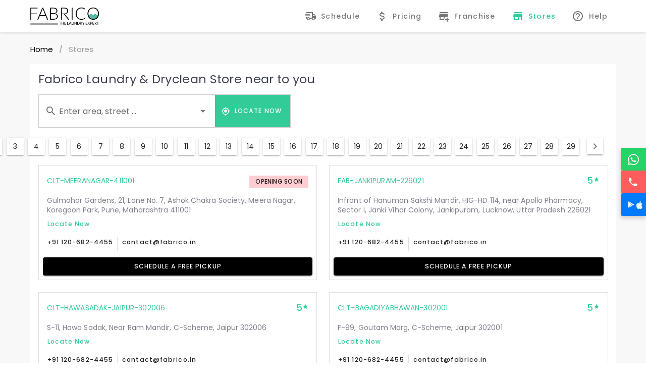

--- FILE ---
content_type: text/html; charset=utf-8
request_url: https://fabrico.in/stores
body_size: 30568
content:
<!doctype html>
<html data-n-head-ssr>
  <head >
    <title>Best Laundry &amp; Dry Cleaners Stores Near You | Fabrico</title><meta data-n-head="ssr" charset="utf-8"><meta data-n-head="ssr" name="viewport" content="width=device-width, initial-scale=1,  maximum-scale=1, user-scalable=no, minimal-ui"><meta data-n-head="ssr" data-hid="description" name="description" content="Check out different locations we have established our laundry store. You can visit there or contact them to schedule pick-up and delivery of your dirty clothes."><link data-n-head="ssr" rel="icon" type="image/x-icon" href="/favicon.ico"><link data-n-head="ssr" rel="preload" href="https://fonts.googleapis.com/css?family=Lato:400,700" as="style" onload="this.onload=null;this.rel=&#x27;stylesheet&#x27;"><link data-n-head="ssr" rel="stylesheet" type="text/css" href="https://fonts.googleapis.com/css?family=Roboto:100,300,400,500,700,900&amp;display=swap"><link data-n-head="ssr" rel="stylesheet" type="text/css" href="https://cdn.jsdelivr.net/npm/@mdi/font@latest/css/materialdesignicons.min.css"><style data-n-head="vuetify" type="text/css" id="vuetify-theme-stylesheet" nonce="undefined">:root {
  --v-anchor-base: #000000;
  --v-primary-base: #000000;
  --v-primary-lighten5: #777777;
  --v-primary-lighten4: #5e5e5e;
  --v-primary-lighten3: #474747;
  --v-primary-lighten2: #303030;
  --v-primary-lighten1: #1b1b1b;
  --v-primary-darken1: #000000;
  --v-primary-darken2: #000000;
  --v-primary-darken3: #000000;
  --v-primary-darken4: #000000;
  --v-secondary-base: #ff8f00;
  --v-secondary-lighten5: #ffff9f;
  --v-secondary-lighten4: #ffff83;
  --v-secondary-lighten3: #ffe267;
  --v-secondary-lighten2: #ffc64b;
  --v-secondary-lighten1: #ffaa2d;
  --v-secondary-darken1: #df7500;
  --v-secondary-darken2: #bf5b00;
  --v-secondary-darken3: #a04200;
  --v-secondary-darken4: #832900;
  --v-accent-base: #33cc99;
  --v-accent-lighten5: #d3ffff;
  --v-accent-lighten4: #b5ffff;
  --v-accent-lighten3: #96ffec;
  --v-accent-lighten2: #78ffcf;
  --v-accent-lighten1: #58e9b4;
  --v-accent-darken1: #00b07f;
  --v-accent-darken2: #009566;
  --v-accent-darken3: #007a4e;
  --v-accent-darken4: #006037;
  --v-error-base: #dd2c00;
  --v-error-lighten5: #ffc187;
  --v-error-lighten4: #ffa46c;
  --v-error-lighten3: #ff8753;
  --v-error-lighten2: #ff6a39;
  --v-error-lighten1: #fe4d1f;
  --v-error-darken1: #bc0000;
  --v-error-darken2: #9d0000;
  --v-error-darken3: #7f0000;
  --v-error-darken4: #630000;
  --v-info-base: #26a69a;
  --v-info-lighten5: #c3ffff;
  --v-info-lighten4: #a5ffff;
  --v-info-lighten3: #87fbed;
  --v-info-lighten2: #6aded0;
  --v-info-lighten1: #4bc2b5;
  --v-info-darken1: #008b80;
  --v-info-darken2: #007167;
  --v-info-darken3: #00584f;
  --v-info-darken4: #004038;
  --v-success-base: #00e676;
  --v-success-lighten5: #ceffff;
  --v-success-lighten4: #afffe4;
  --v-success-lighten3: #8fffc8;
  --v-success-lighten2: #6dffac;
  --v-success-lighten1: #47ff91;
  --v-success-darken1: #00c95c;
  --v-success-darken2: #00ad43;
  --v-success-darken3: #009129;
  --v-success-darken4: #00760d;
  --v-warning-base: #ffc107;
  --v-warning-lighten5: #ffffae;
  --v-warning-lighten4: #ffff91;
  --v-warning-lighten3: #ffff74;
  --v-warning-lighten2: #fff956;
  --v-warning-lighten1: #ffdd37;
  --v-warning-darken1: #e0a600;
  --v-warning-darken2: #c18c00;
  --v-warning-darken3: #a27300;
  --v-warning-darken4: #855a00;
}

.v-application a { color: var(--v-anchor-base); }
.v-application .primary {
  background-color: var(--v-primary-base) !important;
  border-color: var(--v-primary-base) !important;
}
.v-application .primary--text {
  color: var(--v-primary-base) !important;
  caret-color: var(--v-primary-base) !important;
}
.v-application .primary.lighten-5 {
  background-color: var(--v-primary-lighten5) !important;
  border-color: var(--v-primary-lighten5) !important;
}
.v-application .primary--text.text--lighten-5 {
  color: var(--v-primary-lighten5) !important;
  caret-color: var(--v-primary-lighten5) !important;
}
.v-application .primary.lighten-4 {
  background-color: var(--v-primary-lighten4) !important;
  border-color: var(--v-primary-lighten4) !important;
}
.v-application .primary--text.text--lighten-4 {
  color: var(--v-primary-lighten4) !important;
  caret-color: var(--v-primary-lighten4) !important;
}
.v-application .primary.lighten-3 {
  background-color: var(--v-primary-lighten3) !important;
  border-color: var(--v-primary-lighten3) !important;
}
.v-application .primary--text.text--lighten-3 {
  color: var(--v-primary-lighten3) !important;
  caret-color: var(--v-primary-lighten3) !important;
}
.v-application .primary.lighten-2 {
  background-color: var(--v-primary-lighten2) !important;
  border-color: var(--v-primary-lighten2) !important;
}
.v-application .primary--text.text--lighten-2 {
  color: var(--v-primary-lighten2) !important;
  caret-color: var(--v-primary-lighten2) !important;
}
.v-application .primary.lighten-1 {
  background-color: var(--v-primary-lighten1) !important;
  border-color: var(--v-primary-lighten1) !important;
}
.v-application .primary--text.text--lighten-1 {
  color: var(--v-primary-lighten1) !important;
  caret-color: var(--v-primary-lighten1) !important;
}
.v-application .primary.darken-1 {
  background-color: var(--v-primary-darken1) !important;
  border-color: var(--v-primary-darken1) !important;
}
.v-application .primary--text.text--darken-1 {
  color: var(--v-primary-darken1) !important;
  caret-color: var(--v-primary-darken1) !important;
}
.v-application .primary.darken-2 {
  background-color: var(--v-primary-darken2) !important;
  border-color: var(--v-primary-darken2) !important;
}
.v-application .primary--text.text--darken-2 {
  color: var(--v-primary-darken2) !important;
  caret-color: var(--v-primary-darken2) !important;
}
.v-application .primary.darken-3 {
  background-color: var(--v-primary-darken3) !important;
  border-color: var(--v-primary-darken3) !important;
}
.v-application .primary--text.text--darken-3 {
  color: var(--v-primary-darken3) !important;
  caret-color: var(--v-primary-darken3) !important;
}
.v-application .primary.darken-4 {
  background-color: var(--v-primary-darken4) !important;
  border-color: var(--v-primary-darken4) !important;
}
.v-application .primary--text.text--darken-4 {
  color: var(--v-primary-darken4) !important;
  caret-color: var(--v-primary-darken4) !important;
}
.v-application .secondary {
  background-color: var(--v-secondary-base) !important;
  border-color: var(--v-secondary-base) !important;
}
.v-application .secondary--text {
  color: var(--v-secondary-base) !important;
  caret-color: var(--v-secondary-base) !important;
}
.v-application .secondary.lighten-5 {
  background-color: var(--v-secondary-lighten5) !important;
  border-color: var(--v-secondary-lighten5) !important;
}
.v-application .secondary--text.text--lighten-5 {
  color: var(--v-secondary-lighten5) !important;
  caret-color: var(--v-secondary-lighten5) !important;
}
.v-application .secondary.lighten-4 {
  background-color: var(--v-secondary-lighten4) !important;
  border-color: var(--v-secondary-lighten4) !important;
}
.v-application .secondary--text.text--lighten-4 {
  color: var(--v-secondary-lighten4) !important;
  caret-color: var(--v-secondary-lighten4) !important;
}
.v-application .secondary.lighten-3 {
  background-color: var(--v-secondary-lighten3) !important;
  border-color: var(--v-secondary-lighten3) !important;
}
.v-application .secondary--text.text--lighten-3 {
  color: var(--v-secondary-lighten3) !important;
  caret-color: var(--v-secondary-lighten3) !important;
}
.v-application .secondary.lighten-2 {
  background-color: var(--v-secondary-lighten2) !important;
  border-color: var(--v-secondary-lighten2) !important;
}
.v-application .secondary--text.text--lighten-2 {
  color: var(--v-secondary-lighten2) !important;
  caret-color: var(--v-secondary-lighten2) !important;
}
.v-application .secondary.lighten-1 {
  background-color: var(--v-secondary-lighten1) !important;
  border-color: var(--v-secondary-lighten1) !important;
}
.v-application .secondary--text.text--lighten-1 {
  color: var(--v-secondary-lighten1) !important;
  caret-color: var(--v-secondary-lighten1) !important;
}
.v-application .secondary.darken-1 {
  background-color: var(--v-secondary-darken1) !important;
  border-color: var(--v-secondary-darken1) !important;
}
.v-application .secondary--text.text--darken-1 {
  color: var(--v-secondary-darken1) !important;
  caret-color: var(--v-secondary-darken1) !important;
}
.v-application .secondary.darken-2 {
  background-color: var(--v-secondary-darken2) !important;
  border-color: var(--v-secondary-darken2) !important;
}
.v-application .secondary--text.text--darken-2 {
  color: var(--v-secondary-darken2) !important;
  caret-color: var(--v-secondary-darken2) !important;
}
.v-application .secondary.darken-3 {
  background-color: var(--v-secondary-darken3) !important;
  border-color: var(--v-secondary-darken3) !important;
}
.v-application .secondary--text.text--darken-3 {
  color: var(--v-secondary-darken3) !important;
  caret-color: var(--v-secondary-darken3) !important;
}
.v-application .secondary.darken-4 {
  background-color: var(--v-secondary-darken4) !important;
  border-color: var(--v-secondary-darken4) !important;
}
.v-application .secondary--text.text--darken-4 {
  color: var(--v-secondary-darken4) !important;
  caret-color: var(--v-secondary-darken4) !important;
}
.v-application .accent {
  background-color: var(--v-accent-base) !important;
  border-color: var(--v-accent-base) !important;
}
.v-application .accent--text {
  color: var(--v-accent-base) !important;
  caret-color: var(--v-accent-base) !important;
}
.v-application .accent.lighten-5 {
  background-color: var(--v-accent-lighten5) !important;
  border-color: var(--v-accent-lighten5) !important;
}
.v-application .accent--text.text--lighten-5 {
  color: var(--v-accent-lighten5) !important;
  caret-color: var(--v-accent-lighten5) !important;
}
.v-application .accent.lighten-4 {
  background-color: var(--v-accent-lighten4) !important;
  border-color: var(--v-accent-lighten4) !important;
}
.v-application .accent--text.text--lighten-4 {
  color: var(--v-accent-lighten4) !important;
  caret-color: var(--v-accent-lighten4) !important;
}
.v-application .accent.lighten-3 {
  background-color: var(--v-accent-lighten3) !important;
  border-color: var(--v-accent-lighten3) !important;
}
.v-application .accent--text.text--lighten-3 {
  color: var(--v-accent-lighten3) !important;
  caret-color: var(--v-accent-lighten3) !important;
}
.v-application .accent.lighten-2 {
  background-color: var(--v-accent-lighten2) !important;
  border-color: var(--v-accent-lighten2) !important;
}
.v-application .accent--text.text--lighten-2 {
  color: var(--v-accent-lighten2) !important;
  caret-color: var(--v-accent-lighten2) !important;
}
.v-application .accent.lighten-1 {
  background-color: var(--v-accent-lighten1) !important;
  border-color: var(--v-accent-lighten1) !important;
}
.v-application .accent--text.text--lighten-1 {
  color: var(--v-accent-lighten1) !important;
  caret-color: var(--v-accent-lighten1) !important;
}
.v-application .accent.darken-1 {
  background-color: var(--v-accent-darken1) !important;
  border-color: var(--v-accent-darken1) !important;
}
.v-application .accent--text.text--darken-1 {
  color: var(--v-accent-darken1) !important;
  caret-color: var(--v-accent-darken1) !important;
}
.v-application .accent.darken-2 {
  background-color: var(--v-accent-darken2) !important;
  border-color: var(--v-accent-darken2) !important;
}
.v-application .accent--text.text--darken-2 {
  color: var(--v-accent-darken2) !important;
  caret-color: var(--v-accent-darken2) !important;
}
.v-application .accent.darken-3 {
  background-color: var(--v-accent-darken3) !important;
  border-color: var(--v-accent-darken3) !important;
}
.v-application .accent--text.text--darken-3 {
  color: var(--v-accent-darken3) !important;
  caret-color: var(--v-accent-darken3) !important;
}
.v-application .accent.darken-4 {
  background-color: var(--v-accent-darken4) !important;
  border-color: var(--v-accent-darken4) !important;
}
.v-application .accent--text.text--darken-4 {
  color: var(--v-accent-darken4) !important;
  caret-color: var(--v-accent-darken4) !important;
}
.v-application .error {
  background-color: var(--v-error-base) !important;
  border-color: var(--v-error-base) !important;
}
.v-application .error--text {
  color: var(--v-error-base) !important;
  caret-color: var(--v-error-base) !important;
}
.v-application .error.lighten-5 {
  background-color: var(--v-error-lighten5) !important;
  border-color: var(--v-error-lighten5) !important;
}
.v-application .error--text.text--lighten-5 {
  color: var(--v-error-lighten5) !important;
  caret-color: var(--v-error-lighten5) !important;
}
.v-application .error.lighten-4 {
  background-color: var(--v-error-lighten4) !important;
  border-color: var(--v-error-lighten4) !important;
}
.v-application .error--text.text--lighten-4 {
  color: var(--v-error-lighten4) !important;
  caret-color: var(--v-error-lighten4) !important;
}
.v-application .error.lighten-3 {
  background-color: var(--v-error-lighten3) !important;
  border-color: var(--v-error-lighten3) !important;
}
.v-application .error--text.text--lighten-3 {
  color: var(--v-error-lighten3) !important;
  caret-color: var(--v-error-lighten3) !important;
}
.v-application .error.lighten-2 {
  background-color: var(--v-error-lighten2) !important;
  border-color: var(--v-error-lighten2) !important;
}
.v-application .error--text.text--lighten-2 {
  color: var(--v-error-lighten2) !important;
  caret-color: var(--v-error-lighten2) !important;
}
.v-application .error.lighten-1 {
  background-color: var(--v-error-lighten1) !important;
  border-color: var(--v-error-lighten1) !important;
}
.v-application .error--text.text--lighten-1 {
  color: var(--v-error-lighten1) !important;
  caret-color: var(--v-error-lighten1) !important;
}
.v-application .error.darken-1 {
  background-color: var(--v-error-darken1) !important;
  border-color: var(--v-error-darken1) !important;
}
.v-application .error--text.text--darken-1 {
  color: var(--v-error-darken1) !important;
  caret-color: var(--v-error-darken1) !important;
}
.v-application .error.darken-2 {
  background-color: var(--v-error-darken2) !important;
  border-color: var(--v-error-darken2) !important;
}
.v-application .error--text.text--darken-2 {
  color: var(--v-error-darken2) !important;
  caret-color: var(--v-error-darken2) !important;
}
.v-application .error.darken-3 {
  background-color: var(--v-error-darken3) !important;
  border-color: var(--v-error-darken3) !important;
}
.v-application .error--text.text--darken-3 {
  color: var(--v-error-darken3) !important;
  caret-color: var(--v-error-darken3) !important;
}
.v-application .error.darken-4 {
  background-color: var(--v-error-darken4) !important;
  border-color: var(--v-error-darken4) !important;
}
.v-application .error--text.text--darken-4 {
  color: var(--v-error-darken4) !important;
  caret-color: var(--v-error-darken4) !important;
}
.v-application .info {
  background-color: var(--v-info-base) !important;
  border-color: var(--v-info-base) !important;
}
.v-application .info--text {
  color: var(--v-info-base) !important;
  caret-color: var(--v-info-base) !important;
}
.v-application .info.lighten-5 {
  background-color: var(--v-info-lighten5) !important;
  border-color: var(--v-info-lighten5) !important;
}
.v-application .info--text.text--lighten-5 {
  color: var(--v-info-lighten5) !important;
  caret-color: var(--v-info-lighten5) !important;
}
.v-application .info.lighten-4 {
  background-color: var(--v-info-lighten4) !important;
  border-color: var(--v-info-lighten4) !important;
}
.v-application .info--text.text--lighten-4 {
  color: var(--v-info-lighten4) !important;
  caret-color: var(--v-info-lighten4) !important;
}
.v-application .info.lighten-3 {
  background-color: var(--v-info-lighten3) !important;
  border-color: var(--v-info-lighten3) !important;
}
.v-application .info--text.text--lighten-3 {
  color: var(--v-info-lighten3) !important;
  caret-color: var(--v-info-lighten3) !important;
}
.v-application .info.lighten-2 {
  background-color: var(--v-info-lighten2) !important;
  border-color: var(--v-info-lighten2) !important;
}
.v-application .info--text.text--lighten-2 {
  color: var(--v-info-lighten2) !important;
  caret-color: var(--v-info-lighten2) !important;
}
.v-application .info.lighten-1 {
  background-color: var(--v-info-lighten1) !important;
  border-color: var(--v-info-lighten1) !important;
}
.v-application .info--text.text--lighten-1 {
  color: var(--v-info-lighten1) !important;
  caret-color: var(--v-info-lighten1) !important;
}
.v-application .info.darken-1 {
  background-color: var(--v-info-darken1) !important;
  border-color: var(--v-info-darken1) !important;
}
.v-application .info--text.text--darken-1 {
  color: var(--v-info-darken1) !important;
  caret-color: var(--v-info-darken1) !important;
}
.v-application .info.darken-2 {
  background-color: var(--v-info-darken2) !important;
  border-color: var(--v-info-darken2) !important;
}
.v-application .info--text.text--darken-2 {
  color: var(--v-info-darken2) !important;
  caret-color: var(--v-info-darken2) !important;
}
.v-application .info.darken-3 {
  background-color: var(--v-info-darken3) !important;
  border-color: var(--v-info-darken3) !important;
}
.v-application .info--text.text--darken-3 {
  color: var(--v-info-darken3) !important;
  caret-color: var(--v-info-darken3) !important;
}
.v-application .info.darken-4 {
  background-color: var(--v-info-darken4) !important;
  border-color: var(--v-info-darken4) !important;
}
.v-application .info--text.text--darken-4 {
  color: var(--v-info-darken4) !important;
  caret-color: var(--v-info-darken4) !important;
}
.v-application .success {
  background-color: var(--v-success-base) !important;
  border-color: var(--v-success-base) !important;
}
.v-application .success--text {
  color: var(--v-success-base) !important;
  caret-color: var(--v-success-base) !important;
}
.v-application .success.lighten-5 {
  background-color: var(--v-success-lighten5) !important;
  border-color: var(--v-success-lighten5) !important;
}
.v-application .success--text.text--lighten-5 {
  color: var(--v-success-lighten5) !important;
  caret-color: var(--v-success-lighten5) !important;
}
.v-application .success.lighten-4 {
  background-color: var(--v-success-lighten4) !important;
  border-color: var(--v-success-lighten4) !important;
}
.v-application .success--text.text--lighten-4 {
  color: var(--v-success-lighten4) !important;
  caret-color: var(--v-success-lighten4) !important;
}
.v-application .success.lighten-3 {
  background-color: var(--v-success-lighten3) !important;
  border-color: var(--v-success-lighten3) !important;
}
.v-application .success--text.text--lighten-3 {
  color: var(--v-success-lighten3) !important;
  caret-color: var(--v-success-lighten3) !important;
}
.v-application .success.lighten-2 {
  background-color: var(--v-success-lighten2) !important;
  border-color: var(--v-success-lighten2) !important;
}
.v-application .success--text.text--lighten-2 {
  color: var(--v-success-lighten2) !important;
  caret-color: var(--v-success-lighten2) !important;
}
.v-application .success.lighten-1 {
  background-color: var(--v-success-lighten1) !important;
  border-color: var(--v-success-lighten1) !important;
}
.v-application .success--text.text--lighten-1 {
  color: var(--v-success-lighten1) !important;
  caret-color: var(--v-success-lighten1) !important;
}
.v-application .success.darken-1 {
  background-color: var(--v-success-darken1) !important;
  border-color: var(--v-success-darken1) !important;
}
.v-application .success--text.text--darken-1 {
  color: var(--v-success-darken1) !important;
  caret-color: var(--v-success-darken1) !important;
}
.v-application .success.darken-2 {
  background-color: var(--v-success-darken2) !important;
  border-color: var(--v-success-darken2) !important;
}
.v-application .success--text.text--darken-2 {
  color: var(--v-success-darken2) !important;
  caret-color: var(--v-success-darken2) !important;
}
.v-application .success.darken-3 {
  background-color: var(--v-success-darken3) !important;
  border-color: var(--v-success-darken3) !important;
}
.v-application .success--text.text--darken-3 {
  color: var(--v-success-darken3) !important;
  caret-color: var(--v-success-darken3) !important;
}
.v-application .success.darken-4 {
  background-color: var(--v-success-darken4) !important;
  border-color: var(--v-success-darken4) !important;
}
.v-application .success--text.text--darken-4 {
  color: var(--v-success-darken4) !important;
  caret-color: var(--v-success-darken4) !important;
}
.v-application .warning {
  background-color: var(--v-warning-base) !important;
  border-color: var(--v-warning-base) !important;
}
.v-application .warning--text {
  color: var(--v-warning-base) !important;
  caret-color: var(--v-warning-base) !important;
}
.v-application .warning.lighten-5 {
  background-color: var(--v-warning-lighten5) !important;
  border-color: var(--v-warning-lighten5) !important;
}
.v-application .warning--text.text--lighten-5 {
  color: var(--v-warning-lighten5) !important;
  caret-color: var(--v-warning-lighten5) !important;
}
.v-application .warning.lighten-4 {
  background-color: var(--v-warning-lighten4) !important;
  border-color: var(--v-warning-lighten4) !important;
}
.v-application .warning--text.text--lighten-4 {
  color: var(--v-warning-lighten4) !important;
  caret-color: var(--v-warning-lighten4) !important;
}
.v-application .warning.lighten-3 {
  background-color: var(--v-warning-lighten3) !important;
  border-color: var(--v-warning-lighten3) !important;
}
.v-application .warning--text.text--lighten-3 {
  color: var(--v-warning-lighten3) !important;
  caret-color: var(--v-warning-lighten3) !important;
}
.v-application .warning.lighten-2 {
  background-color: var(--v-warning-lighten2) !important;
  border-color: var(--v-warning-lighten2) !important;
}
.v-application .warning--text.text--lighten-2 {
  color: var(--v-warning-lighten2) !important;
  caret-color: var(--v-warning-lighten2) !important;
}
.v-application .warning.lighten-1 {
  background-color: var(--v-warning-lighten1) !important;
  border-color: var(--v-warning-lighten1) !important;
}
.v-application .warning--text.text--lighten-1 {
  color: var(--v-warning-lighten1) !important;
  caret-color: var(--v-warning-lighten1) !important;
}
.v-application .warning.darken-1 {
  background-color: var(--v-warning-darken1) !important;
  border-color: var(--v-warning-darken1) !important;
}
.v-application .warning--text.text--darken-1 {
  color: var(--v-warning-darken1) !important;
  caret-color: var(--v-warning-darken1) !important;
}
.v-application .warning.darken-2 {
  background-color: var(--v-warning-darken2) !important;
  border-color: var(--v-warning-darken2) !important;
}
.v-application .warning--text.text--darken-2 {
  color: var(--v-warning-darken2) !important;
  caret-color: var(--v-warning-darken2) !important;
}
.v-application .warning.darken-3 {
  background-color: var(--v-warning-darken3) !important;
  border-color: var(--v-warning-darken3) !important;
}
.v-application .warning--text.text--darken-3 {
  color: var(--v-warning-darken3) !important;
  caret-color: var(--v-warning-darken3) !important;
}
.v-application .warning.darken-4 {
  background-color: var(--v-warning-darken4) !important;
  border-color: var(--v-warning-darken4) !important;
}
.v-application .warning--text.text--darken-4 {
  color: var(--v-warning-darken4) !important;
  caret-color: var(--v-warning-darken4) !important;
}</style><script data-n-head="ssr" data-hid="gtm-script">if(!window._gtm_init){window._gtm_init=1;(function(w,n,d,m,e,p){w[d]=(w[d]==1||n[d]=='yes'||n[d]==1||n[m]==1||(w[e]&&w[e][p]&&w[e][p]()))?1:0})(window,navigator,'doNotTrack','msDoNotTrack','external','msTrackingProtectionEnabled');(function(w,d,s,l,x,y){w[x]={};w._gtm_inject=function(i){if(w.doNotTrack||w[x][i])return;w[x][i]=1;w[l]=w[l]||[];w[l].push({'gtm.start':new Date().getTime(),event:'gtm.js'});var f=d.getElementsByTagName(s)[0],j=d.createElement(s);j.async=true;j.src='https://www.googletagmanager.com/gtm.js?id='+i;f.parentNode.insertBefore(j,f);};w[y]('GTM-W82CWB9')})(window,document,'script','dataLayer','_gtm_ids','_gtm_inject')}</script><noscript data-n-head="ssr">This website requires JavaScript.</noscript><link rel="preload" href="/_nuxt/813dc78.js" as="script"><link rel="preload" href="/_nuxt/4e533df.js" as="script"><link rel="preload" href="/_nuxt/css/5330593.css" as="style"><link rel="preload" href="/_nuxt/d15bbf4.js" as="script"><link rel="preload" href="/_nuxt/css/0e637ae.css" as="style"><link rel="preload" href="/_nuxt/496516a.js" as="script"><link rel="preload" href="/_nuxt/css/367a39f.css" as="style"><link rel="preload" href="/_nuxt/4cf41b8.js" as="script"><link rel="stylesheet" href="/_nuxt/css/5330593.css"><link rel="stylesheet" href="/_nuxt/css/0e637ae.css"><link rel="stylesheet" href="/_nuxt/css/367a39f.css">
  </head>
  <body >
    <noscript data-n-head="ssr" data-hid="gtm-noscript" data-pbody="true"><iframe src="https://www.googletagmanager.com/ns.html?id=GTM-W82CWB9&" height="0" width="0" style="display:none;visibility:hidden" title="gtm"></iframe></noscript><div data-server-rendered="true" id="__nuxt"><!----><div id="__layout"><div data-app="true" id="app" class="v-application v-application--is-ltr theme--light" style="overflow-x:hidden;user-select:none;background-color:rgb(204 204 204 / 12%);" data-v-03f928ee><div class="v-application--wrap"><header class="v-sheet theme--light rounded-0 v-toolbar v-app-bar v-app-bar--fixed white" style="height:64px;margin-top:0px;transform:translateY(0px);left:0px;right:0px;box-shadow:0 2px 4px 0 rgb(0 0 0 / 10%);" data-v-03f928ee><div class="v-toolbar__content" style="height:64px;"><div class="container d-flex align-center" data-v-03f928ee><a href="/" aria-label="Fabrico Home Page" title="Fabrico Home Page" class="d-flex align-center nuxt-link-active" style="text-decoration:none;" data-v-03f928ee><div class="v-image v-responsive shrink theme--light" style="height:60px;width:136px;" data-v-03f928ee><div class="v-image__image v-image__image--preload v-image__image--contain" style="background-image:;background-position:center center;"></div><div class="v-responsive__content"></div></div></a> <!----> <div class="spacer" data-v-03f928ee></div> <a href="/checkout" class="v-btn v-btn--plain v-btn--router theme--light v-size--default" style="text-transform:none;font-size:14px;font-weight:500;" data-v-03f928ee><span class="v-btn__content"><i aria-hidden="true" class="v-icon notranslate mdi mdi-truck-fast-outline theme--light" data-v-03f928ee></i> <span class="ml-2" data-v-03f928ee>Schedule</span></span></a><a href="/pricing" class="v-btn v-btn--plain v-btn--router theme--light v-size--default" style="text-transform:none;font-size:14px;font-weight:500;" data-v-03f928ee><span class="v-btn__content"><i aria-hidden="true" class="v-icon notranslate mdi mdi-currency-usd theme--light" data-v-03f928ee></i> <span class="ml-2" data-v-03f928ee>Pricing</span></span></a><a href="/laundry-franchise-business-in-india" class="v-btn v-btn--plain v-btn--router theme--light v-size--default" style="text-transform:none;font-size:14px;font-weight:500;" data-v-03f928ee><span class="v-btn__content"><i aria-hidden="true" class="v-icon notranslate mdi mdi-store-plus theme--light" data-v-03f928ee></i> <span class="ml-2" data-v-03f928ee>Franchise</span></span></a><a href="/stores" aria-current="page" class="accent--text v-btn--active v-btn v-btn--plain v-btn--router theme--light v-size--default" style="text-transform:none;font-size:14px;font-weight:500;" data-v-03f928ee><span class="v-btn__content"><i aria-hidden="true" class="v-icon notranslate mdi mdi-store theme--light" data-v-03f928ee></i> <span class="ml-2" data-v-03f928ee>Stores</span></span></a><a href="/help" class="v-btn v-btn--plain v-btn--router theme--light v-size--default" style="text-transform:none;font-size:14px;font-weight:500;" data-v-03f928ee><span class="v-btn__content"><i aria-hidden="true" class="v-icon notranslate mdi mdi-help-circle-outline theme--light" data-v-03f928ee></i> <span class="ml-2" data-v-03f928ee>Help</span></span></a></div></div></header> <main class="v-main" style="padding-top:64px;padding-right:0px;padding-bottom:0px;padding-left:0px;padding:75px 0px 0px;" data-v-03f928ee><div class="v-main__wrap"><div class="py-0" style="height:100%;min-height:80vh;" data-v-03f928ee><div data-fetch-key="data-v-526fda3c:0" class="container" data-v-526fda3c data-v-526fda3c data-v-03f928ee><ul class="v-breadcrumbs pl-0 pt-0 theme--light" data-v-526fda3c><li class="m-fs-t" data-v-526fda3c><a href="/" class="v-breadcrumbs__item">
        Home
      </a></li><li class="v-breadcrumbs__divider">/</li><li class="m-fs-t" data-v-526fda3c><a href="/stores" class="v-breadcrumbs__item--disabled v-breadcrumbs__item v-breadcrumbs__item--disabled">
        Stores
      </a></li></ul> <div class="row fill-height align-start justify-center" data-v-526fda3c data-v-526fda3c><div class="col col-12" data-v-526fda3c data-v-526fda3c><div class="v-card v-card--flat v-sheet theme--light rounded-0" data-v-526fda3c><div class="v-card__title m-fs-h" data-v-526fda3c>Fabrico Laundry &amp; Dryclean Store near to you</div> <div class="v-card__text" data-v-526fda3c><div class="row" data-v-526fda3c><div class="col col-12" data-v-526fda3c><div class="d-flex align-center" style="border:1px solid #ccc;max-width:500px;" data-v-526fda3c><div class="v-input v-input--hide-details theme--light v-text-field v-text-field--single-line v-text-field--solo v-text-field--solo-flat v-text-field--enclosed v-select v-autocomplete" style="max-width:400px;" data-v-526fda3c><div class="v-input__control"><div role="combobox" aria-haspopup="listbox" aria-expanded="false" aria-owns="list-11533609" class="v-input__slot"><div class="v-input__prepend-inner"><div class="v-input__icon v-input__icon--prepend-inner"><i aria-hidden="true" class="v-icon notranslate mdi mdi-magnify theme--light"></i></div></div><div class="v-select__slot"><label for="input-11533609" class="v-label theme--light" style="left:0px;right:auto;position:absolute;">Enter area, street ...</label><input id="input-11533609" type="text" autocomplete="off"><div class="v-input__append-inner"><div></div></div><div class="v-input__append-inner"><div class="v-input__icon v-input__icon--append"><i aria-hidden="true" class="v-icon notranslate mdi mdi-menu-down theme--light"></i></div></div><input type="hidden"></div><div class="v-menu"><!----></div></div></div></div> <button type="button" class="v-btn v-btn--has-bg v-btn--tile theme--light v-size--default accent" style="height:64px;" data-v-526fda3c><span class="v-btn__content"><i aria-hidden="true" class="v-icon notranslate v-icon--left mdi mdi-crosshairs-gps theme--light" data-v-526fda3c></i>Locate Now</span></button></div></div></div> <div class="d-flex justify-end my-4" data-v-526fda3c><div class="text-center" data-v-526fda3c><nav role="navigation" aria-label="Pagination Navigation" data-v-526fda3c><ul class="v-pagination theme--light"><li><button disabled="disabled" type="button" aria-label="Previous page" class="v-pagination__navigation v-pagination__navigation--disabled"><i aria-hidden="true" class="v-icon notranslate mdi mdi-chevron-left theme--light"></i></button></li><li><button type="button" aria-current="true" aria-label="Current Page, Page 1" class="v-pagination__item v-pagination__item--active primary">1</button></li><li><button type="button" aria-label="Goto Page 2" class="v-pagination__item">2</button></li><li><button type="button" aria-label="Goto Page 3" class="v-pagination__item">3</button></li><li><button type="button" aria-label="Goto Page 4" class="v-pagination__item">4</button></li><li><button type="button" aria-label="Goto Page 5" class="v-pagination__item">5</button></li><li><button type="button" aria-label="Goto Page 6" class="v-pagination__item">6</button></li><li><button type="button" aria-label="Goto Page 7" class="v-pagination__item">7</button></li><li><button type="button" aria-label="Goto Page 8" class="v-pagination__item">8</button></li><li><button type="button" aria-label="Goto Page 9" class="v-pagination__item">9</button></li><li><button type="button" aria-label="Goto Page 10" class="v-pagination__item">10</button></li><li><button type="button" aria-label="Goto Page 11" class="v-pagination__item">11</button></li><li><button type="button" aria-label="Goto Page 12" class="v-pagination__item">12</button></li><li><button type="button" aria-label="Goto Page 13" class="v-pagination__item">13</button></li><li><button type="button" aria-label="Goto Page 14" class="v-pagination__item">14</button></li><li><button type="button" aria-label="Goto Page 15" class="v-pagination__item">15</button></li><li><button type="button" aria-label="Goto Page 16" class="v-pagination__item">16</button></li><li><button type="button" aria-label="Goto Page 17" class="v-pagination__item">17</button></li><li><button type="button" aria-label="Goto Page 18" class="v-pagination__item">18</button></li><li><button type="button" aria-label="Goto Page 19" class="v-pagination__item">19</button></li><li><button type="button" aria-label="Goto Page 20" class="v-pagination__item">20</button></li><li><button type="button" aria-label="Goto Page 21" class="v-pagination__item">21</button></li><li><button type="button" aria-label="Goto Page 22" class="v-pagination__item">22</button></li><li><button type="button" aria-label="Goto Page 23" class="v-pagination__item">23</button></li><li><button type="button" aria-label="Goto Page 24" class="v-pagination__item">24</button></li><li><button type="button" aria-label="Goto Page 25" class="v-pagination__item">25</button></li><li><button type="button" aria-label="Goto Page 26" class="v-pagination__item">26</button></li><li><button type="button" aria-label="Goto Page 27" class="v-pagination__item">27</button></li><li><button type="button" aria-label="Goto Page 28" class="v-pagination__item">28</button></li><li><button type="button" aria-label="Goto Page 29" class="v-pagination__item">29</button></li><li><button type="button" aria-label="Next page" class="v-pagination__navigation"><i aria-hidden="true" class="v-icon notranslate mdi mdi-chevron-right theme--light"></i></button></li></ul></nav></div></div> <div class="row align-stretch" data-v-526fda3c><div class="col-md-6 col-12" data-v-526fda3c><div class="v-card v-sheet v-sheet--outlined theme--light rounded-0" style="height:100%;" data-v-526fda3c><div class="v-card__title d-flex justify-space-between" data-v-526fda3c><div aria-label="Visit the online laundry and dry cleaners in CLT-MEERANAGAR-411001" class="text-subtitle-1" style="text-decoration:none;color:#33cc99;" data-v-526fda3c>
                    CLT-MEERANAGAR-411001
                  </div> <div data-v-526fda3c><span draggable="false" class="v-chip v-chip--label theme--light v-size--small red lighten-4" data-v-526fda3c><span class="v-chip__content">OPENING SOON</span></span></div> <!----></div> <div class="v-card__text" data-v-526fda3c><div class="m-fs-s" data-v-526fda3c>Gulmohar Gardens, 21, Lane No. 7, Ashok Chakra Society, Meera Nagar, Koregaon Park, Pune, Maharashtra 411001</div> <div class="d-flex align-center" data-v-526fda3c><!----> <a href="https://www.google.com/maps/search/?api=1&amp;query=18.53855000,73.90011000" target="_blank" class="pa-0 v-btn v-btn--text v-btn--tile theme--light v-size--default accent--text" style="text-transform:none;" data-v-526fda3c><span class="v-btn__content">Locate Now</span></a></div> <div class="d-flex align-center mb-10" data-v-526fda3c><a href="tel:911206824455" class="pa-0 v-btn v-btn--has-bg v-btn--tile theme--light v-size--default white" style="text-transform:none;" data-v-526fda3c><span class="v-btn__content">+91 120-682-4455</span></a> <hr role="separator" aria-orientation="vertical" class="mx-2 v-divider v-divider--inset v-divider--vertical theme--light" data-v-526fda3c> <a href="mailto:contact@fabrico.in" class="pa-0 v-btn v-btn--has-bg v-btn--tile theme--light v-size--default white" style="text-transform:none;" data-v-526fda3c><span class="v-btn__content">contact@fabrico.in</span></a></div> <div class="v-card__actions" style="bottom:0;left:0;right:0;position:absolute;" data-v-526fda3c><button type="button" class="mx-auto btn_sdl_store v-btn v-btn--is-elevated v-btn--has-bg theme--light v-size--default" data-v-526fda3c><span class="v-btn__content">
                      Schedule A Free Pickup</span></button></div></div></div></div><div class="col-md-6 col-12" data-v-526fda3c><div class="v-card v-sheet v-sheet--outlined theme--light rounded-0" style="height:100%;" data-v-526fda3c><div class="v-card__title d-flex justify-space-between" data-v-526fda3c><div aria-label="Visit the online laundry and dry cleaners in FAB-JANKIPURAM-226021" class="text-subtitle-1" style="text-decoration:none;color:#33cc99;" data-v-526fda3c>
                    FAB-JANKIPURAM-226021
                  </div> <!----> <div class="d-flex" data-v-526fda3c><div class="ml-4 accent--text" data-v-526fda3c>
                      5
                    </div> <div style="position:relative;top:-4px;" data-v-526fda3c><i aria-hidden="true" class="v-icon notranslate mdi mdi-star theme--light accent--text" style="font-size:12px;" data-v-526fda3c></i></div></div></div> <div class="v-card__text" data-v-526fda3c><div class="m-fs-s" data-v-526fda3c>Infront of Hanuman Sakshi Mandir, HIG-HD 114, near Apollo Pharmacy, Sector I, Janki Vihar Colony, Jankipuram, Lucknow, Uttar Pradesh 226021</div> <div class="d-flex align-center" data-v-526fda3c><!----> <a href="https://www.google.com/maps/search/?api=1&amp;query=26.91990000,80.94478000" target="_blank" class="pa-0 v-btn v-btn--text v-btn--tile theme--light v-size--default accent--text" style="text-transform:none;" data-v-526fda3c><span class="v-btn__content">Locate Now</span></a></div> <div class="d-flex align-center mb-10" data-v-526fda3c><a href="tel:911206824455" class="pa-0 v-btn v-btn--has-bg v-btn--tile theme--light v-size--default white" style="text-transform:none;" data-v-526fda3c><span class="v-btn__content">+91 120-682-4455</span></a> <hr role="separator" aria-orientation="vertical" class="mx-2 v-divider v-divider--inset v-divider--vertical theme--light" data-v-526fda3c> <a href="mailto:contact@fabrico.in" class="pa-0 v-btn v-btn--has-bg v-btn--tile theme--light v-size--default white" style="text-transform:none;" data-v-526fda3c><span class="v-btn__content">contact@fabrico.in</span></a></div> <div class="v-card__actions" style="bottom:0;left:0;right:0;position:absolute;" data-v-526fda3c><button type="button" class="mx-auto btn_sdl_store v-btn v-btn--is-elevated v-btn--has-bg theme--light v-size--default" data-v-526fda3c><span class="v-btn__content">
                      Schedule A Free Pickup</span></button></div></div></div></div><div class="col-md-6 col-12" data-v-526fda3c><div class="v-card v-sheet v-sheet--outlined theme--light rounded-0" style="height:100%;" data-v-526fda3c><div class="v-card__title d-flex justify-space-between" data-v-526fda3c><div aria-label="Visit the online laundry and dry cleaners in CLT-HAWASADAK-JAIPUR-302006" class="text-subtitle-1" style="text-decoration:none;color:#33cc99;" data-v-526fda3c>
                    CLT-HAWASADAK-JAIPUR-302006
                  </div> <!----> <div class="d-flex" data-v-526fda3c><div class="ml-4 accent--text" data-v-526fda3c>
                      5
                    </div> <div style="position:relative;top:-4px;" data-v-526fda3c><i aria-hidden="true" class="v-icon notranslate mdi mdi-star theme--light accent--text" style="font-size:12px;" data-v-526fda3c></i></div></div></div> <div class="v-card__text" data-v-526fda3c><div class="m-fs-s" data-v-526fda3c>S-11, Hawa Sadak, Near Ram Mandir, C-Scheme, Jaipur 302006</div> <div class="d-flex align-center" data-v-526fda3c><!----> <a href="https://www.google.com/maps/search/?api=1&amp;query=26.90222000,75.78560000" target="_blank" class="pa-0 v-btn v-btn--text v-btn--tile theme--light v-size--default accent--text" style="text-transform:none;" data-v-526fda3c><span class="v-btn__content">Locate Now</span></a></div> <div class="d-flex align-center mb-10" data-v-526fda3c><a href="tel:911206824455" class="pa-0 v-btn v-btn--has-bg v-btn--tile theme--light v-size--default white" style="text-transform:none;" data-v-526fda3c><span class="v-btn__content">+91 120-682-4455</span></a> <hr role="separator" aria-orientation="vertical" class="mx-2 v-divider v-divider--inset v-divider--vertical theme--light" data-v-526fda3c> <a href="mailto:contact@fabrico.in" class="pa-0 v-btn v-btn--has-bg v-btn--tile theme--light v-size--default white" style="text-transform:none;" data-v-526fda3c><span class="v-btn__content">contact@fabrico.in</span></a></div> <div class="v-card__actions" style="bottom:0;left:0;right:0;position:absolute;" data-v-526fda3c><button type="button" class="mx-auto btn_sdl_store v-btn v-btn--is-elevated v-btn--has-bg theme--light v-size--default" data-v-526fda3c><span class="v-btn__content">
                      Schedule A Free Pickup</span></button></div></div></div></div><div class="col-md-6 col-12" data-v-526fda3c><div class="v-card v-sheet v-sheet--outlined theme--light rounded-0" style="height:100%;" data-v-526fda3c><div class="v-card__title d-flex justify-space-between" data-v-526fda3c><div aria-label="Visit the online laundry and dry cleaners in CLT-BAGADIYABHAWAN-302001" class="text-subtitle-1" style="text-decoration:none;color:#33cc99;" data-v-526fda3c>
                    CLT-BAGADIYABHAWAN-302001
                  </div> <!----> <div class="d-flex" data-v-526fda3c><div class="ml-4 accent--text" data-v-526fda3c>
                      5
                    </div> <div style="position:relative;top:-4px;" data-v-526fda3c><i aria-hidden="true" class="v-icon notranslate mdi mdi-star theme--light accent--text" style="font-size:12px;" data-v-526fda3c></i></div></div></div> <div class="v-card__text" data-v-526fda3c><div class="m-fs-s" data-v-526fda3c>F-99, Goutam Marg, C-Scheme, Jaipur 302001</div> <div class="d-flex align-center" data-v-526fda3c><!----> <a href="https://www.google.com/maps/search/?api=1&amp;query=26.90828000,75.79879000" target="_blank" class="pa-0 v-btn v-btn--text v-btn--tile theme--light v-size--default accent--text" style="text-transform:none;" data-v-526fda3c><span class="v-btn__content">Locate Now</span></a></div> <div class="d-flex align-center mb-10" data-v-526fda3c><a href="tel:911206824455" class="pa-0 v-btn v-btn--has-bg v-btn--tile theme--light v-size--default white" style="text-transform:none;" data-v-526fda3c><span class="v-btn__content">+91 120-682-4455</span></a> <hr role="separator" aria-orientation="vertical" class="mx-2 v-divider v-divider--inset v-divider--vertical theme--light" data-v-526fda3c> <a href="mailto:contact@fabrico.in" class="pa-0 v-btn v-btn--has-bg v-btn--tile theme--light v-size--default white" style="text-transform:none;" data-v-526fda3c><span class="v-btn__content">contact@fabrico.in</span></a></div> <div class="v-card__actions" style="bottom:0;left:0;right:0;position:absolute;" data-v-526fda3c><button type="button" class="mx-auto btn_sdl_store v-btn v-btn--is-elevated v-btn--has-bg theme--light v-size--default" data-v-526fda3c><span class="v-btn__content">
                      Schedule A Free Pickup</span></button></div></div></div></div><div class="col-md-6 col-12" data-v-526fda3c><div class="v-card v-sheet v-sheet--outlined theme--light rounded-0" style="height:100%;" data-v-526fda3c><div class="v-card__title d-flex justify-space-between" data-v-526fda3c><div aria-label="Visit the online laundry and dry cleaners in CLT-WHITEFIELDS-500081" class="text-subtitle-1" style="text-decoration:none;color:#33cc99;" data-v-526fda3c>
                    CLT-WHITEFIELDS-500081
                  </div> <!----> <div class="d-flex" data-v-526fda3c><div class="ml-4 accent--text" data-v-526fda3c>
                      5
                    </div> <div style="position:relative;top:-4px;" data-v-526fda3c><i aria-hidden="true" class="v-icon notranslate mdi mdi-star theme--light accent--text" style="font-size:12px;" data-v-526fda3c></i></div></div></div> <div class="v-card__text" data-v-526fda3c><div class="m-fs-s" data-v-526fda3c>Opp: Google, H.NO. 2-92/32, Kondapur, Whitefields, Kondapur, Hyderabad, Telangana 500081</div> <div class="d-flex align-center" data-v-526fda3c><!----> <a href="https://www.google.com/maps/search/?api=1&amp;query=17.45777000,78.37102000" target="_blank" class="pa-0 v-btn v-btn--text v-btn--tile theme--light v-size--default accent--text" style="text-transform:none;" data-v-526fda3c><span class="v-btn__content">Locate Now</span></a></div> <div class="d-flex align-center mb-10" data-v-526fda3c><a href="tel:911206824455" class="pa-0 v-btn v-btn--has-bg v-btn--tile theme--light v-size--default white" style="text-transform:none;" data-v-526fda3c><span class="v-btn__content">+91 120-682-4455</span></a> <hr role="separator" aria-orientation="vertical" class="mx-2 v-divider v-divider--inset v-divider--vertical theme--light" data-v-526fda3c> <a href="mailto:contact@fabrico.in" class="pa-0 v-btn v-btn--has-bg v-btn--tile theme--light v-size--default white" style="text-transform:none;" data-v-526fda3c><span class="v-btn__content">contact@fabrico.in</span></a></div> <div class="v-card__actions" style="bottom:0;left:0;right:0;position:absolute;" data-v-526fda3c><button type="button" class="mx-auto btn_sdl_store v-btn v-btn--is-elevated v-btn--has-bg theme--light v-size--default" data-v-526fda3c><span class="v-btn__content">
                      Schedule A Free Pickup</span></button></div></div></div></div><div class="col-md-6 col-12" data-v-526fda3c><div class="v-card v-sheet v-sheet--outlined theme--light rounded-0" style="height:100%;" data-v-526fda3c><div class="v-card__title d-flex justify-space-between" data-v-526fda3c><div aria-label="Visit the online laundry and dry cleaners in FAB-ICHALKARANJI-416115" class="text-subtitle-1" style="text-decoration:none;color:#33cc99;" data-v-526fda3c>
                    FAB-ICHALKARANJI-416115
                  </div> <!----> <div class="d-flex" data-v-526fda3c><div class="ml-4 accent--text" data-v-526fda3c>
                      5
                    </div> <div style="position:relative;top:-4px;" data-v-526fda3c><i aria-hidden="true" class="v-icon notranslate mdi mdi-star theme--light accent--text" style="font-size:12px;" data-v-526fda3c></i></div></div></div> <div class="v-card__text" data-v-526fda3c><div class="m-fs-s" data-v-526fda3c>Janta Bank Chowk, Hira Tower, below RBL Bank, near Tara Hotel, Kagwade Mala, Ichalkaranji, Maharashtra 416115</div> <div class="d-flex align-center" data-v-526fda3c><!----> <a href="https://www.google.com/maps/search/?api=1&amp;query=16.68476000,74.46458000" target="_blank" class="pa-0 v-btn v-btn--text v-btn--tile theme--light v-size--default accent--text" style="text-transform:none;" data-v-526fda3c><span class="v-btn__content">Locate Now</span></a></div> <div class="d-flex align-center mb-10" data-v-526fda3c><a href="tel:911206824455" class="pa-0 v-btn v-btn--has-bg v-btn--tile theme--light v-size--default white" style="text-transform:none;" data-v-526fda3c><span class="v-btn__content">+91 120-682-4455</span></a> <hr role="separator" aria-orientation="vertical" class="mx-2 v-divider v-divider--inset v-divider--vertical theme--light" data-v-526fda3c> <a href="mailto:contact@fabrico.in" class="pa-0 v-btn v-btn--has-bg v-btn--tile theme--light v-size--default white" style="text-transform:none;" data-v-526fda3c><span class="v-btn__content">contact@fabrico.in</span></a></div> <div class="v-card__actions" style="bottom:0;left:0;right:0;position:absolute;" data-v-526fda3c><button type="button" class="mx-auto btn_sdl_store v-btn v-btn--is-elevated v-btn--has-bg theme--light v-size--default" data-v-526fda3c><span class="v-btn__content">
                      Schedule A Free Pickup</span></button></div></div></div></div><div class="col-md-6 col-12" data-v-526fda3c><div class="v-card v-sheet v-sheet--outlined theme--light rounded-0" style="height:100%;" data-v-526fda3c><div class="v-card__title d-flex justify-space-between" data-v-526fda3c><div aria-label="Visit the online laundry and dry cleaners in ELT-C-SCHEME-302001" class="text-subtitle-1" style="text-decoration:none;color:#33cc99;" data-v-526fda3c>
                    ELT-C-SCHEME-302001
                  </div> <!----> <div class="d-flex" data-v-526fda3c><div class="ml-4 accent--text" data-v-526fda3c>
                      5
                    </div> <div style="position:relative;top:-4px;" data-v-526fda3c><i aria-hidden="true" class="v-icon notranslate mdi mdi-star theme--light accent--text" style="font-size:12px;" data-v-526fda3c></i></div></div></div> <div class="v-card__text" data-v-526fda3c><div class="m-fs-s" data-v-526fda3c>D-26, Chomu House, Jagan Path, C Scheme, Jaipur, Rajasthan 302001</div> <div class="d-flex align-center" data-v-526fda3c><!----> <a href="https://www.google.com/maps/search/?api=1&amp;query=26.91039000,75.79316000" target="_blank" class="pa-0 v-btn v-btn--text v-btn--tile theme--light v-size--default accent--text" style="text-transform:none;" data-v-526fda3c><span class="v-btn__content">Locate Now</span></a></div> <div class="d-flex align-center mb-10" data-v-526fda3c><a href="tel:911206824455" class="pa-0 v-btn v-btn--has-bg v-btn--tile theme--light v-size--default white" style="text-transform:none;" data-v-526fda3c><span class="v-btn__content">+91 120-682-4455</span></a> <hr role="separator" aria-orientation="vertical" class="mx-2 v-divider v-divider--inset v-divider--vertical theme--light" data-v-526fda3c> <a href="mailto:contact@fabrico.in" class="pa-0 v-btn v-btn--has-bg v-btn--tile theme--light v-size--default white" style="text-transform:none;" data-v-526fda3c><span class="v-btn__content">contact@fabrico.in</span></a></div> <div class="v-card__actions" style="bottom:0;left:0;right:0;position:absolute;" data-v-526fda3c><button type="button" class="mx-auto btn_sdl_store v-btn v-btn--is-elevated v-btn--has-bg theme--light v-size--default" data-v-526fda3c><span class="v-btn__content">
                      Schedule A Free Pickup</span></button></div></div></div></div><div class="col-md-6 col-12" data-v-526fda3c><div class="v-card v-sheet v-sheet--outlined theme--light rounded-0" style="height:100%;" data-v-526fda3c><div class="v-card__title d-flex justify-space-between" data-v-526fda3c><div aria-label="Visit the online laundry and dry cleaners in FAB-GREATERBRAJESHWARI-452016" class="text-subtitle-1" style="text-decoration:none;color:#33cc99;" data-v-526fda3c>
                    FAB-GREATERBRAJESHWARI-452016
                  </div> <!----> <div class="d-flex" data-v-526fda3c><div class="ml-4 accent--text" data-v-526fda3c>
                      5
                    </div> <div style="position:relative;top:-4px;" data-v-526fda3c><i aria-hidden="true" class="v-icon notranslate mdi mdi-star theme--light accent--text" style="font-size:12px;" data-v-526fda3c></i></div></div></div> <div class="v-card__text" data-v-526fda3c><div class="m-fs-s" data-v-526fda3c>Shop No. 656, Greater Brajeshwari, Indore, Madhya Pradesh 452016</div> <div class="d-flex align-center" data-v-526fda3c><!----> <a href="https://www.google.com/maps/search/?api=1&amp;query=22.70145000,75.91265000" target="_blank" class="pa-0 v-btn v-btn--text v-btn--tile theme--light v-size--default accent--text" style="text-transform:none;" data-v-526fda3c><span class="v-btn__content">Locate Now</span></a></div> <div class="d-flex align-center mb-10" data-v-526fda3c><a href="tel:911206824455" class="pa-0 v-btn v-btn--has-bg v-btn--tile theme--light v-size--default white" style="text-transform:none;" data-v-526fda3c><span class="v-btn__content">+91 120-682-4455</span></a> <hr role="separator" aria-orientation="vertical" class="mx-2 v-divider v-divider--inset v-divider--vertical theme--light" data-v-526fda3c> <a href="mailto:contact@fabrico.in" class="pa-0 v-btn v-btn--has-bg v-btn--tile theme--light v-size--default white" style="text-transform:none;" data-v-526fda3c><span class="v-btn__content">contact@fabrico.in</span></a></div> <div class="v-card__actions" style="bottom:0;left:0;right:0;position:absolute;" data-v-526fda3c><button type="button" class="mx-auto btn_sdl_store v-btn v-btn--is-elevated v-btn--has-bg theme--light v-size--default" data-v-526fda3c><span class="v-btn__content">
                      Schedule A Free Pickup</span></button></div></div></div></div><div class="col-md-6 col-12" data-v-526fda3c><div class="v-card v-sheet v-sheet--outlined theme--light rounded-0" style="height:100%;" data-v-526fda3c><div class="v-card__title d-flex justify-space-between" data-v-526fda3c><div aria-label="Visit the online laundry and dry cleaners in CLT-MATHIYAPUR-801503" class="text-subtitle-1" style="text-decoration:none;color:#33cc99;" data-v-526fda3c>
                    CLT-MATHIYAPUR-801503
                  </div> <!----> <div class="d-flex" data-v-526fda3c><div class="ml-4 accent--text" data-v-526fda3c>
                      5
                    </div> <div style="position:relative;top:-4px;" data-v-526fda3c><i aria-hidden="true" class="v-icon notranslate mdi mdi-star theme--light accent--text" style="font-size:12px;" data-v-526fda3c></i></div></div></div> <div class="v-card__text" data-v-526fda3c><div class="m-fs-s" data-v-526fda3c>RK. Puram, Kailashpati Mishra path, Near Prem Marbels, Mathiyapur, Danapur, Patna, Bihar 801503</div> <div class="d-flex align-center" data-v-526fda3c><!----> <a href="https://www.google.com/maps/search/?api=1&amp;query=25.61414000,85.03650000" target="_blank" class="pa-0 v-btn v-btn--text v-btn--tile theme--light v-size--default accent--text" style="text-transform:none;" data-v-526fda3c><span class="v-btn__content">Locate Now</span></a></div> <div class="d-flex align-center mb-10" data-v-526fda3c><a href="tel:911206824455" class="pa-0 v-btn v-btn--has-bg v-btn--tile theme--light v-size--default white" style="text-transform:none;" data-v-526fda3c><span class="v-btn__content">+91 120-682-4455</span></a> <hr role="separator" aria-orientation="vertical" class="mx-2 v-divider v-divider--inset v-divider--vertical theme--light" data-v-526fda3c> <a href="mailto:contact@fabrico.in" class="pa-0 v-btn v-btn--has-bg v-btn--tile theme--light v-size--default white" style="text-transform:none;" data-v-526fda3c><span class="v-btn__content">contact@fabrico.in</span></a></div> <div class="v-card__actions" style="bottom:0;left:0;right:0;position:absolute;" data-v-526fda3c><button type="button" class="mx-auto btn_sdl_store v-btn v-btn--is-elevated v-btn--has-bg theme--light v-size--default" data-v-526fda3c><span class="v-btn__content">
                      Schedule A Free Pickup</span></button></div></div></div></div><div class="col-md-6 col-12" data-v-526fda3c><div class="v-card v-sheet v-sheet--outlined theme--light rounded-0" style="height:100%;" data-v-526fda3c><div class="v-card__title d-flex justify-space-between" data-v-526fda3c><div aria-label="Visit the online laundry and dry cleaners in CLT-NORTHGOA-PANAJI-403001" class="text-subtitle-1" style="text-decoration:none;color:#33cc99;" data-v-526fda3c>
                    CLT-NORTHGOA-PANAJI-403001
                  </div> <!----> <div class="d-flex" data-v-526fda3c><div class="ml-4 accent--text" data-v-526fda3c>
                      5
                    </div> <div style="position:relative;top:-4px;" data-v-526fda3c><i aria-hidden="true" class="v-icon notranslate mdi mdi-star theme--light accent--text" style="font-size:12px;" data-v-526fda3c></i></div></div></div> <div class="v-card__text" data-v-526fda3c><div class="m-fs-s" data-v-526fda3c>G-53, Alfran Plaza, Near Don Bosco School, Panaji North Goa 403001</div> <div class="d-flex align-center" data-v-526fda3c><!----> <a href="https://www.google.com/maps/search/?api=1&amp;query=15.49798000,73.82270000" target="_blank" class="pa-0 v-btn v-btn--text v-btn--tile theme--light v-size--default accent--text" style="text-transform:none;" data-v-526fda3c><span class="v-btn__content">Locate Now</span></a></div> <div class="d-flex align-center mb-10" data-v-526fda3c><a href="tel:911206824455" class="pa-0 v-btn v-btn--has-bg v-btn--tile theme--light v-size--default white" style="text-transform:none;" data-v-526fda3c><span class="v-btn__content">+91 120-682-4455</span></a> <hr role="separator" aria-orientation="vertical" class="mx-2 v-divider v-divider--inset v-divider--vertical theme--light" data-v-526fda3c> <a href="mailto:contact@fabrico.in" class="pa-0 v-btn v-btn--has-bg v-btn--tile theme--light v-size--default white" style="text-transform:none;" data-v-526fda3c><span class="v-btn__content">contact@fabrico.in</span></a></div> <div class="v-card__actions" style="bottom:0;left:0;right:0;position:absolute;" data-v-526fda3c><button type="button" class="mx-auto btn_sdl_store v-btn v-btn--is-elevated v-btn--has-bg theme--light v-size--default" data-v-526fda3c><span class="v-btn__content">
                      Schedule A Free Pickup</span></button></div></div></div></div></div> <div class="d-flex justify-end my-4" data-v-526fda3c><div class="text-center" data-v-526fda3c><nav role="navigation" aria-label="Pagination Navigation" data-v-526fda3c><ul class="v-pagination theme--light"><li><button disabled="disabled" type="button" aria-label="Previous page" class="v-pagination__navigation v-pagination__navigation--disabled"><i aria-hidden="true" class="v-icon notranslate mdi mdi-chevron-left theme--light"></i></button></li><li><button type="button" aria-current="true" aria-label="Current Page, Page 1" class="v-pagination__item v-pagination__item--active primary">1</button></li><li><button type="button" aria-label="Goto Page 2" class="v-pagination__item">2</button></li><li><button type="button" aria-label="Goto Page 3" class="v-pagination__item">3</button></li><li><button type="button" aria-label="Goto Page 4" class="v-pagination__item">4</button></li><li><button type="button" aria-label="Goto Page 5" class="v-pagination__item">5</button></li><li><button type="button" aria-label="Goto Page 6" class="v-pagination__item">6</button></li><li><button type="button" aria-label="Goto Page 7" class="v-pagination__item">7</button></li><li><button type="button" aria-label="Goto Page 8" class="v-pagination__item">8</button></li><li><button type="button" aria-label="Goto Page 9" class="v-pagination__item">9</button></li><li><button type="button" aria-label="Goto Page 10" class="v-pagination__item">10</button></li><li><button type="button" aria-label="Goto Page 11" class="v-pagination__item">11</button></li><li><button type="button" aria-label="Goto Page 12" class="v-pagination__item">12</button></li><li><button type="button" aria-label="Goto Page 13" class="v-pagination__item">13</button></li><li><button type="button" aria-label="Goto Page 14" class="v-pagination__item">14</button></li><li><button type="button" aria-label="Goto Page 15" class="v-pagination__item">15</button></li><li><button type="button" aria-label="Goto Page 16" class="v-pagination__item">16</button></li><li><button type="button" aria-label="Goto Page 17" class="v-pagination__item">17</button></li><li><button type="button" aria-label="Goto Page 18" class="v-pagination__item">18</button></li><li><button type="button" aria-label="Goto Page 19" class="v-pagination__item">19</button></li><li><button type="button" aria-label="Goto Page 20" class="v-pagination__item">20</button></li><li><button type="button" aria-label="Goto Page 21" class="v-pagination__item">21</button></li><li><button type="button" aria-label="Goto Page 22" class="v-pagination__item">22</button></li><li><button type="button" aria-label="Goto Page 23" class="v-pagination__item">23</button></li><li><button type="button" aria-label="Goto Page 24" class="v-pagination__item">24</button></li><li><button type="button" aria-label="Goto Page 25" class="v-pagination__item">25</button></li><li><button type="button" aria-label="Goto Page 26" class="v-pagination__item">26</button></li><li><button type="button" aria-label="Goto Page 27" class="v-pagination__item">27</button></li><li><button type="button" aria-label="Goto Page 28" class="v-pagination__item">28</button></li><li><button type="button" aria-label="Goto Page 29" class="v-pagination__item">29</button></li><li><button type="button" aria-label="Next page" class="v-pagination__navigation"><i aria-hidden="true" class="v-icon notranslate mdi mdi-chevron-right theme--light"></i></button></li></ul></nav></div></div></div></div></div></div></div> <button type="button" class="v-btn v-btn--is-elevated v-btn--fab v-btn--fixed v-btn--has-bg v-btn--right v-btn--round theme--dark v-size--default accent" style="display:none;bottom:64px;z-index:5;" data-v-03f928ee><span class="v-btn__content"><i aria-hidden="true" class="v-icon notranslate mdi mdi-arrow-up theme--dark" data-v-03f928ee></i></span></button> <div class="v-snack v-snack--has-background v-snack--top" style="padding-bottom:0px;padding-left:0px;padding-right:0px;padding-top:64px;" data-v-03f928ee><div class="v-snack__wrapper v-sheet theme--dark accent" style="display:none;"><div role="status" aria-live="polite" class="v-snack__content"><div class="d-flex align-center justify-space-between" data-v-03f928ee><div class="m-fs-t white--text" data-v-03f928ee>
            
          </div> <button type="button" class="justify-self-end v-btn v-btn--icon v-btn--round theme--dark v-size--default" data-v-03f928ee><span class="v-btn__content"><i aria-hidden="true" class="v-icon notranslate mdi mdi-close theme--dark" data-v-03f928ee></i></span></button></div></div><div class="v-snack__action "></div></div></div></div></div></main> <div class="mt-10" data-v-0ef3664e data-v-03f928ee><footer class="v-footer v-sheet theme--light" style="background-color:#58BAA6;border-color:#58BAA6;" data-v-0ef3664e><div class="container" data-v-0ef3664e><div class="align-center justify-center d-flex flex-column" data-v-0ef3664e><h3 class="text-h6 font-weight-bold" data-v-0ef3664e>
          SMARTER<span class="accent--text mr-2 text-h3 font-italic" data-v-0ef3664e>.</span> CLEANER<span class="accent--text mr-2 text-h3 font-italic" data-v-0ef3664e>.</span> GREENER<span class="accent--text text-h3 font-italic" data-v-0ef3664e>.</span></h3></div> <div class="row no-gutters align-center justify-space-between" data-v-0ef3664e><div class="py-4 col col-12" data-v-0ef3664e><div class="d-flex flex-wrap text-sm-center" data-v-0ef3664e><a href="/about-us" class="mr-4" style="text-decoration:none;color:#ffffff;" data-v-0ef3664e>About Us</a><a href="/services" class="mr-4" style="text-decoration:none;color:#ffffff;" data-v-0ef3664e>Sevices</a><a href="/near-me" class="mr-4" style="text-decoration:none;color:#ffffff;" data-v-0ef3664e>Near Me</a><a href="/blog" class="mr-4" style="text-decoration:none;color:#ffffff;" data-v-0ef3664e>Blog</a><a href="/laundry-franchise-business-in-india" class="mr-4" style="text-decoration:none;color:#ffffff;" data-v-0ef3664e>Franchise</a><a href="/stores" aria-current="page" class="mr-4 nuxt-link-exact-active nuxt-link-active" style="text-decoration:none;color:#ffffff;" data-v-0ef3664e>Stores</a><a href="/deepcleaning" class="mr-4" style="text-decoration:none;color:#ffffff;" data-v-0ef3664e>Deep Cleaning</a><a href="/terms" class="mr-4" style="text-decoration:none;color:#ffffff;" data-v-0ef3664e>Terms &amp; Conditions</a><a href="/privacy-policy" class="mr-4" style="text-decoration:none;color:#ffffff;" data-v-0ef3664e>Privacy Policy</a><a href="/data-privacy" class="mr-4" style="text-decoration:none;color:#ffffff;" data-v-0ef3664e>Data Privacy</a><a href="/careers" class="mr-4" style="text-decoration:none;color:#ffffff;" data-v-0ef3664e>Careers</a><a href="/contact" class="mr-4" style="text-decoration:none;color:#ffffff;" data-v-0ef3664e>Contact Us</a></div></div> <div class="py-4 col col-12" style="border-top:1px solid #c4c4c4;" data-v-0ef3664e><p class="mb-2" data-v-0ef3664e>
            Fabrico: India's Largest Laundry And Dry Clean Stores -
          </p> <div class="d-flex flex-wrap align-center" data-v-0ef3664e><a href="/best-laundry-in-gurgaon" class="mr-4" style="text-decoration:none;font-weight:normal;color:#ffffff;" data-v-0ef3664e>Gurgaon</a><a href="/best-laundry-in-jaunpur" class="mr-4" style="text-decoration:none;font-weight:normal;color:#ffffff;" data-v-0ef3664e>Jaunpur</a><a href="/best-laundry-in-noida" class="mr-4" style="text-decoration:none;font-weight:normal;color:#ffffff;" data-v-0ef3664e>Noida</a><a href="/best-laundry-in-tulsipur" class="mr-4" style="text-decoration:none;font-weight:normal;color:#ffffff;" data-v-0ef3664e>Tulsipur</a><a href="/best-laundry-in-balrampur" class="mr-4" style="text-decoration:none;font-weight:normal;color:#ffffff;" data-v-0ef3664e>Balrampur</a><a href="/best-laundry-in-chitrakoot" class="mr-4" style="text-decoration:none;font-weight:normal;color:#ffffff;" data-v-0ef3664e>Chitrakoot</a><a href="/best-laundry-in-kozhikode" class="mr-4" style="text-decoration:none;font-weight:normal;color:#ffffff;" data-v-0ef3664e>Kozhikode</a><a href="/best-laundry-in-chennai" class="mr-4" style="text-decoration:none;font-weight:normal;color:#ffffff;" data-v-0ef3664e>Chennai</a><a href="/best-laundry-in-basti" class="mr-4" style="text-decoration:none;font-weight:normal;color:#ffffff;" data-v-0ef3664e>Basti</a><a href="/best-laundry-in-orai" class="mr-4" style="text-decoration:none;font-weight:normal;color:#ffffff;" data-v-0ef3664e>Orai</a><a href="/best-laundry-in-ballia" class="mr-4" style="text-decoration:none;font-weight:normal;color:#ffffff;" data-v-0ef3664e>Ballia</a><a href="/best-laundry-in-kanpur" class="mr-4" style="text-decoration:none;font-weight:normal;color:#ffffff;" data-v-0ef3664e>Kanpur</a><a href="/best-laundry-in-mughalsarai" class="mr-4" style="text-decoration:none;font-weight:normal;color:#ffffff;" data-v-0ef3664e>Mughalsarai</a><a href="/best-laundry-in-lucknow" class="mr-4" style="text-decoration:none;font-weight:normal;color:#ffffff;" data-v-0ef3664e>Lucknow</a><a href="/best-laundry-in-chembumukku" class="mr-4" style="text-decoration:none;font-weight:normal;color:#ffffff;" data-v-0ef3664e>Chembumukku</a><a href="/best-laundry-in-thrissur" class="mr-4" style="text-decoration:none;font-weight:normal;color:#ffffff;" data-v-0ef3664e>Thrissur</a><a href="/best-laundry-in-edappally" class="mr-4" style="text-decoration:none;font-weight:normal;color:#ffffff;" data-v-0ef3664e>Edappally</a><a href="/best-laundry-in-tripunithura" class="mr-4" style="text-decoration:none;font-weight:normal;color:#ffffff;" data-v-0ef3664e>Tripunithura</a><a href="/best-laundry-in-gorakhpur" class="mr-4" style="text-decoration:none;font-weight:normal;color:#ffffff;" data-v-0ef3664e>Gorakhpur</a><a href="/best-laundry-in-kadavanthra" class="mr-4" style="text-decoration:none;font-weight:normal;color:#ffffff;" data-v-0ef3664e>Kadavanthra</a><a href="/best-laundry-in-varanasi" class="mr-4" style="text-decoration:none;font-weight:normal;color:#ffffff;" data-v-0ef3664e>Varanasi</a><a href="/best-laundry-in-bilaspur" class="mr-4" style="text-decoration:none;font-weight:normal;color:#ffffff;" data-v-0ef3664e>Bilaspur</a><a href="/best-laundry-in-raipur" class="mr-4" style="text-decoration:none;font-weight:normal;color:#ffffff;" data-v-0ef3664e>Raipur</a><a href="/best-laundry-in-gonda" class="mr-4" style="text-decoration:none;font-weight:normal;color:#ffffff;" data-v-0ef3664e>Gonda</a><a href="/best-laundry-in-bahraich" class="mr-4" style="text-decoration:none;font-weight:normal;color:#ffffff;" data-v-0ef3664e>Bahraich</a><a href="/best-laundry-in-aligarh" class="mr-4" style="text-decoration:none;font-weight:normal;color:#ffffff;" data-v-0ef3664e>Aligarh</a><a href="/best-laundry-in-eddapal" class="mr-4" style="text-decoration:none;font-weight:normal;color:#ffffff;" data-v-0ef3664e>Eddapal</a><a href="/best-laundry-in-angamaly" class="mr-4" style="text-decoration:none;font-weight:normal;color:#ffffff;" data-v-0ef3664e>Angamaly</a><a href="/best-laundry-in-latur" class="mr-4" style="text-decoration:none;font-weight:normal;color:#ffffff;" data-v-0ef3664e>Latur</a><a href="/best-laundry-in-thevera" class="mr-4" style="text-decoration:none;font-weight:normal;color:#ffffff;" data-v-0ef3664e>Thevera</a><a href="/best-laundry-in-thellakom" class="mr-4" style="text-decoration:none;font-weight:normal;color:#ffffff;" data-v-0ef3664e>Thellakom</a><a href="/best-laundry-in-pala" class="mr-4" style="text-decoration:none;font-weight:normal;color:#ffffff;" data-v-0ef3664e>Pala</a><a href="/best-laundry-in-kozhencherry" class="mr-4" style="text-decoration:none;font-weight:normal;color:#ffffff;" data-v-0ef3664e>Kozhencherry</a><a href="/best-laundry-in-manendragarh" class="mr-4" style="text-decoration:none;font-weight:normal;color:#ffffff;" data-v-0ef3664e>Manendragarh</a><a href="/best-laundry-in-kannur" class="mr-4" style="text-decoration:none;font-weight:normal;color:#ffffff;" data-v-0ef3664e>Kannur</a><a href="/best-laundry-in-ernakulam" class="mr-4" style="text-decoration:none;font-weight:normal;color:#ffffff;" data-v-0ef3664e>Ernakulam</a><a href="/best-laundry-in-kochi" class="mr-4" style="text-decoration:none;font-weight:normal;color:#ffffff;" data-v-0ef3664e>Kochi</a><a href="/best-laundry-in-ramanattukara" class="mr-4" style="text-decoration:none;font-weight:normal;color:#ffffff;" data-v-0ef3664e>Ramanattukara</a><a href="/best-laundry-in-nadapuram" class="mr-4" style="text-decoration:none;font-weight:normal;color:#ffffff;" data-v-0ef3664e>Nadapuram</a><a href="/best-laundry-in-jamshedpur" class="mr-4" style="text-decoration:none;font-weight:normal;color:#ffffff;" data-v-0ef3664e>Jamshedpur</a><a href="/best-laundry-in-coimbatore" class="mr-4" style="text-decoration:none;font-weight:normal;color:#ffffff;" data-v-0ef3664e>Coimbatore</a><a href="/best-laundry-in-bareilly" class="mr-4" style="text-decoration:none;font-weight:normal;color:#ffffff;" data-v-0ef3664e>Bareilly</a><a href="/best-laundry-in-jabalpur" class="mr-4" style="text-decoration:none;font-weight:normal;color:#ffffff;" data-v-0ef3664e>Jabalpur</a><a href="/best-laundry-in-anantapur" class="mr-4" style="text-decoration:none;font-weight:normal;color:#ffffff;" data-v-0ef3664e>Anantapur</a><a href="/best-laundry-in-chittoor" class="mr-4" style="text-decoration:none;font-weight:normal;color:#ffffff;" data-v-0ef3664e>Chittoor</a><a href="/best-laundry-in-ambikapur" class="mr-4" style="text-decoration:none;font-weight:normal;color:#ffffff;" data-v-0ef3664e>Ambikapur</a><a href="/best-laundry-in-hosapete" class="mr-4" style="text-decoration:none;font-weight:normal;color:#ffffff;" data-v-0ef3664e>Hosapete</a><a href="/best-laundry-in-thiruvalla" class="mr-4" style="text-decoration:none;font-weight:normal;color:#ffffff;" data-v-0ef3664e>Thiruvalla</a><a href="/best-laundry-in-hubli" class="mr-4" style="text-decoration:none;font-weight:normal;color:#ffffff;" data-v-0ef3664e>Hubli</a><a href="/best-laundry-in-gwalior" class="mr-4" style="text-decoration:none;font-weight:normal;color:#ffffff;" data-v-0ef3664e>Gwalior</a><a href="/best-laundry-in-chhindwara" class="mr-4" style="text-decoration:none;font-weight:normal;color:#ffffff;" data-v-0ef3664e>Chhindwara</a><a href="/best-laundry-in-mysuru" class="mr-4" style="text-decoration:none;font-weight:normal;color:#ffffff;" data-v-0ef3664e>Mysuru</a><a href="/best-laundry-in-indore" class="mr-4" style="text-decoration:none;font-weight:normal;color:#ffffff;" data-v-0ef3664e>Indore</a><a href="/best-laundry-in-bengaluru" class="mr-4" style="text-decoration:none;font-weight:normal;color:#ffffff;" data-v-0ef3664e>Bengaluru</a><a href="/best-laundry-in-erode" class="mr-4" style="text-decoration:none;font-weight:normal;color:#ffffff;" data-v-0ef3664e>Erode</a><a href="/best-laundry-in-siolim" class="mr-4" style="text-decoration:none;font-weight:normal;color:#ffffff;" data-v-0ef3664e>Siolim</a><a href="/best-laundry-in-visakhapatnam" class="mr-4" style="text-decoration:none;font-weight:normal;color:#ffffff;" data-v-0ef3664e>Visakhapatnam</a><a href="/best-laundry-in-aurangabad" class="mr-4" style="text-decoration:none;font-weight:normal;color:#ffffff;" data-v-0ef3664e>Aurangabad</a><a href="/best-laundry-in-kolkata" class="mr-4" style="text-decoration:none;font-weight:normal;color:#ffffff;" data-v-0ef3664e>kolkata</a><a href="/best-laundry-in-pune" class="mr-4" style="text-decoration:none;font-weight:normal;color:#ffffff;" data-v-0ef3664e>Pune</a><a href="/best-laundry-in-hyderabad" class="mr-4" style="text-decoration:none;font-weight:normal;color:#ffffff;" data-v-0ef3664e>Hyderabad</a><a href="/best-laundry-in-ahmedabad" class="mr-4" style="text-decoration:none;font-weight:normal;color:#ffffff;" data-v-0ef3664e>Ahmedabad</a><a href="/best-laundry-in-palakkad" class="mr-4" style="text-decoration:none;font-weight:normal;color:#ffffff;" data-v-0ef3664e>Palakkad</a><a href="/best-laundry-in-baloda-bazar" class="mr-4" style="text-decoration:none;font-weight:normal;color:#ffffff;" data-v-0ef3664e>Baloda Bazar</a><a href="/best-laundry-in-bhilwara" class="mr-4" style="text-decoration:none;font-weight:normal;color:#ffffff;" data-v-0ef3664e>Bhilwara</a><a href="/best-laundry-in-tiruppur" class="mr-4" style="text-decoration:none;font-weight:normal;color:#ffffff;" data-v-0ef3664e>Tiruppur</a><a href="/best-laundry-in-nashik" class="mr-4" style="text-decoration:none;font-weight:normal;color:#ffffff;" data-v-0ef3664e>Nashik</a><a href="/best-laundry-in-surajpur" class="mr-4" style="text-decoration:none;font-weight:normal;color:#ffffff;" data-v-0ef3664e>Surajpur</a><a href="/best-laundry-in-sitamarhi" class="mr-4" style="text-decoration:none;font-weight:normal;color:#ffffff;" data-v-0ef3664e>Sitamarhi</a><a href="/best-laundry-in-davanagere" class="mr-4" style="text-decoration:none;font-weight:normal;color:#ffffff;" data-v-0ef3664e>Davanagere</a><a href="/best-laundry-in-kallikandy" class="mr-4" style="text-decoration:none;font-weight:normal;color:#ffffff;" data-v-0ef3664e>Kallikandy</a><a href="/best-laundry-in-thalassery" class="mr-4" style="text-decoration:none;font-weight:normal;color:#ffffff;" data-v-0ef3664e>Thalassery</a><a href="/best-laundry-in-thodupuzha" class="mr-4" style="text-decoration:none;font-weight:normal;color:#ffffff;" data-v-0ef3664e>Thodupuzha</a><a href="/best-laundry-in-baddi" class="mr-4" style="text-decoration:none;font-weight:normal;color:#ffffff;" data-v-0ef3664e>Baddi</a><a href="/best-laundry-in-kakinada" class="mr-4" style="text-decoration:none;font-weight:normal;color:#ffffff;" data-v-0ef3664e>Kakinada</a><a href="/best-laundry-in-thiruvananthapuram" class="mr-4" style="text-decoration:none;font-weight:normal;color:#ffffff;" data-v-0ef3664e>Thiruvananthapuram</a><a href="/best-laundry-in-bhawanipatna" class="mr-4" style="text-decoration:none;font-weight:normal;color:#ffffff;" data-v-0ef3664e>Bhawanipatna</a><a href="/best-laundry-in-calicut" class="mr-4" style="text-decoration:none;font-weight:normal;color:#ffffff;" data-v-0ef3664e>Calicut</a><a href="/best-laundry-in-pariyaram" class="mr-4" style="text-decoration:none;font-weight:normal;color:#ffffff;" data-v-0ef3664e>Pariyaram</a><a href="/best-laundry-in-dehradun" class="mr-4" style="text-decoration:none;font-weight:normal;color:#ffffff;" data-v-0ef3664e>Dehradun</a><a href="/best-laundry-in-thane" class="mr-4" style="text-decoration:none;font-weight:normal;color:#ffffff;" data-v-0ef3664e>Thane</a><a href="/best-laundry-in-ranchi" class="mr-4" style="text-decoration:none;font-weight:normal;color:#ffffff;" data-v-0ef3664e>Ranchi</a><a href="/best-laundry-in-ayodhya" class="mr-4" style="text-decoration:none;font-weight:normal;color:#ffffff;" data-v-0ef3664e>Ayodhya</a><a href="/best-laundry-in-siliguri" class="mr-4" style="text-decoration:none;font-weight:normal;color:#ffffff;" data-v-0ef3664e>Siliguri</a><a href="/best-laundry-in-moradabad" class="mr-4" style="text-decoration:none;font-weight:normal;color:#ffffff;" data-v-0ef3664e>Moradabad</a><a href="/best-laundry-in-theni" class="mr-4" style="text-decoration:none;font-weight:normal;color:#ffffff;" data-v-0ef3664e>Theni</a><a href="/best-laundry-in-vadakkencherry" class="mr-4" style="text-decoration:none;font-weight:normal;color:#ffffff;" data-v-0ef3664e>Vadakkencherry</a><a href="/best-laundry-in-kallakurichi" class="mr-4" style="text-decoration:none;font-weight:normal;color:#ffffff;" data-v-0ef3664e>Kallakurichi</a><a href="/best-laundry-in-kottayam" class="mr-4" style="text-decoration:none;font-weight:normal;color:#ffffff;" data-v-0ef3664e>Kottayam</a><a href="/best-laundry-in-prayagraj" class="mr-4" style="text-decoration:none;font-weight:normal;color:#ffffff;" data-v-0ef3664e>Prayagraj</a><a href="/best-laundry-in-madurai" class="mr-4" style="text-decoration:none;font-weight:normal;color:#ffffff;" data-v-0ef3664e>Madurai</a><a href="/best-laundry-in-perinthalmanna" class="mr-4" style="text-decoration:none;font-weight:normal;color:#ffffff;" data-v-0ef3664e>Perinthalmanna</a><a href="/best-laundry-in-seoni" class="mr-4" style="text-decoration:none;font-weight:normal;color:#ffffff;" data-v-0ef3664e>Seoni</a><a href="/best-laundry-in-mohali" class="mr-4" style="text-decoration:none;font-weight:normal;color:#ffffff;" data-v-0ef3664e>Mohali</a><a href="/best-laundry-in-karnal" class="mr-4" style="text-decoration:none;font-weight:normal;color:#ffffff;" data-v-0ef3664e>Karnal</a><a href="/best-laundry-in-tirunelveli" class="mr-4" style="text-decoration:none;font-weight:normal;color:#ffffff;" data-v-0ef3664e>Tirunelveli</a><a href="/best-laundry-in-chembur" class="mr-4" style="text-decoration:none;font-weight:normal;color:#ffffff;" data-v-0ef3664e>Chembur</a><a href="/best-laundry-in-ponnani" class="mr-4" style="text-decoration:none;font-weight:normal;color:#ffffff;" data-v-0ef3664e>Ponnani</a><a href="/best-laundry-in-muvattupuzha" class="mr-4" style="text-decoration:none;font-weight:normal;color:#ffffff;" data-v-0ef3664e>Muvattupuzha</a><a href="/best-laundry-in-thudiyalur" class="mr-4" style="text-decoration:none;font-weight:normal;color:#ffffff;" data-v-0ef3664e>Thudiyalur</a><a href="/best-laundry-in-surat" class="mr-4" style="text-decoration:none;font-weight:normal;color:#ffffff;" data-v-0ef3664e>Surat</a><a href="/best-laundry-in-kumbakonam" class="mr-4" style="text-decoration:none;font-weight:normal;color:#ffffff;" data-v-0ef3664e>Kumbakonam</a><a href="/best-laundry-in-danapur" class="mr-4" style="text-decoration:none;font-weight:normal;color:#ffffff;" data-v-0ef3664e>Danapur</a><a href="/best-laundry-in-nanded" class="mr-4" style="text-decoration:none;font-weight:normal;color:#ffffff;" data-v-0ef3664e>Nanded</a><a href="/best-laundry-in-bhopal" class="mr-4" style="text-decoration:none;font-weight:normal;color:#ffffff;" data-v-0ef3664e>Bhopal</a><a href="/best-laundry-in-jaipur" class="mr-4" style="text-decoration:none;font-weight:normal;color:#ffffff;" data-v-0ef3664e>Jaipur</a><a href="/best-laundry-in-udaipur" class="mr-4" style="text-decoration:none;font-weight:normal;color:#ffffff;" data-v-0ef3664e>Udaipur</a><a href="/best-laundry-in-kolhapur" class="mr-4" style="text-decoration:none;font-weight:normal;color:#ffffff;" data-v-0ef3664e>Kolhapur</a><a href="/best-laundry-in-belagavi" class="mr-4" style="text-decoration:none;font-weight:normal;color:#ffffff;" data-v-0ef3664e>Belagavi</a><a href="/best-laundry-in-dwarka" class="mr-4" style="text-decoration:none;font-weight:normal;color:#ffffff;" data-v-0ef3664e>Dwarka</a></div></div></div> <div class="row py-2 px-4 no-gutters align-center justify-space-between" style="background-color:#58baa6;" data-v-0ef3664e><div class="d-flex align-center justify-center justify-md-start mb-4 mb-md-0 col-md-4 col-12" data-v-0ef3664e><a href="/" aria-label="Fabrico Home Page" title="Fabrico Home Page" class="d-flex align-center" style="text-decoration:none;" data-v-0ef3664e><div class="v-image v-responsive shrink theme--light" style="height:48px;width:128px;" data-v-0ef3664e><div class="v-image__image v-image__image--preload v-image__image--contain" style="background-image:;background-position:center center;"></div><div class="v-responsive__content"></div></div></a></div> <div class="d-flex align-center justify-center justify-md-center mb-4 mb-md-0 col-md-4 col-12" data-v-0ef3664e><div class="d-flex" data-v-0ef3664e><a href="https://www.facebook.com/fabricolaundry" target="_blank" class="mr-4" style="text-decoration:none;" data-v-0ef3664e><i aria-hidden="true" class="v-icon notranslate mdi mdi-facebook theme--light" style="color:#ffffff;caret-color:#ffffff;" data-v-0ef3664e></i></a> <a href="https://www.instagram.com/fabricolaundry" target="_blank" class="mr-4" style="text-decoration:none;" data-v-0ef3664e><i aria-hidden="true" class="v-icon notranslate mdi mdi-instagram theme--light" style="color:#ffffff;caret-color:#ffffff;" data-v-0ef3664e></i></a> <a href="https://www.linkedin.com/company/fabricolaundry" target="_blank" class="mr-4" style="text-decoration:none;" data-v-0ef3664e><i aria-hidden="true" class="v-icon notranslate mdi mdi-linkedin theme--light" style="color:#ffffff;caret-color:#ffffff;" data-v-0ef3664e></i></a> <a href="https://www.twitter.com/fabricolaundry" target="_blank" class="mr-2" style="text-decoration:none;" data-v-0ef3664e><div aria-label="twitter_logo" role="img" class="v-image v-responsive theme--light" style="height:18px;width:18px;" data-v-0ef3664e><div class="v-image__image v-image__image--preload v-image__image--cover" style="background-image:;background-position:center center;"></div><div class="v-responsive__content"></div></div></a></div></div> <div class="d-flex align-center justify-center justify-md-end col-md-4 col-12" data-v-0ef3664e><a href="https://fabrico.onelink.me/2CVN/as" target="_blank" data-v-0ef3664e><div class="v-image v-responsive theme--light" style="height:45px;width:144px;" data-v-0ef3664e><div class="v-image__image v-image__image--preload v-image__image--cover" style="background-image:;background-position:center center;"></div><div class="v-responsive__content"></div></div></a> <a href="https://play.google.com/store/search?q=fabrico&amp;c=apps&amp;hl=en" target="_blank" class="ml-2" data-v-0ef3664e><div class="v-image v-responsive theme--light" style="height:45px;width:144px;" data-v-0ef3664e><div class="v-image__image v-image__image--preload v-image__image--cover" style="background-image:;background-position:center center;"></div><div class="v-responsive__content"></div></div></a></div></div> <div class="row" style="border-top:1px solid #c4c4c4;" data-v-0ef3664e><div class="d-flex justify-center text-center col col-12" data-v-0ef3664e><p class="ml-3 mb-0" style="color:#ffffff;font-size:10px;" data-v-0ef3664e>
            © 2026 Fabrico Cleaning Solutions
            Pvt. Ltd.
          </p></div></div></div></footer></div> <!----> <aside tile="" class="v-navigation-drawer v-navigation-drawer--close v-navigation-drawer--fixed v-navigation-drawer--is-mobile v-navigation-drawer--right v-navigation-drawer--temporary theme--light" style="height:100%;top:0px;transform:translateX(100%);width:520px;z-index:7;" data-v-03f928ee><div class="v-navigation-drawer__content"></div><div class="v-navigation-drawer__border"></div></aside> <aside tile="" class="v-navigation-drawer v-navigation-drawer--close v-navigation-drawer--fixed v-navigation-drawer--is-mobile v-navigation-drawer--temporary theme--light" style="height:100%;top:0px;transform:translateX(-100%);width:520px;z-index:7;" data-v-03f928ee><div class="v-navigation-drawer__content"></div><div class="v-navigation-drawer__border"></div></aside> <div class="fixed-on-screen" data-v-03f928ee><a href="https://wa.me/918189038398?text=Hi" target="_blank" rel="noopener noreferrer" aria-label="WhatsApp" class="button-container whatsapp-container" data-v-03f928ee><i aria-hidden="true" class="v-icon notranslate icon mdi mdi-whatsapp theme--light white--text" style="font-size:24px;" data-v-03f928ee></i> <span class="label" data-v-03f928ee>Whatsapp Us</span></a> <a href="tel:+91 120-682-4455" aria-label="Call" class="button-container call-container" data-v-03f928ee><i aria-hidden="true" class="v-icon notranslate icon mdi mdi-phone theme--light white--text" style="font-size:22px;" data-v-03f928ee></i> <span class="label" data-v-03f928ee>Call Us</span></a> <a class="button-container download-container" data-v-03f928ee><i aria-hidden="true" class="v-icon notranslate icon mr-0 pl-0 mdi mdi-google-play theme--light white--text" style="font-size:15px;" data-v-03f928ee></i> <i aria-hidden="true" class="v-icon notranslate icon ml-0 pl-0 mdi mdi-apple theme--light white--text" style="font-size:18px;" data-v-03f928ee></i> <span class="label" data-v-03f928ee>Download App</span></a></div></div></div></div></div><script>window.__NUXT__=(function(a,b,c,d,e,f,g,h,i,j,k,l,m,n,o,p,q,r,s,t,u,v,w,x,y,z,A,B,C,D,E,F,G,H,I,J,K,L,M,N,O,P,Q,R,S,T,U,V,W,X,Y,Z,_,$,aa,ab,ac,ad,ae,af,ag,ah,ai,aj,ak,al,am,an,ao){return {layout:"defaultApp",data:[{}],fetch:{"data-v-526fda3c:0":{search:a,sessionToken:"c8ccea71-8bf1-4d0e-9a91-0c02fdbd3217",address:t,cityName:t,items:[],stores:[{id:590,lat:"18.53855000",lng:"73.90011000",identifier:"CLT-MEERANAGAR-411001",rating:f,address:"Gulmohar Gardens, 21, Lane No. 7, Ashok Chakra Society, Meera Nagar, Koregaon Park, Pune, Maharashtra 411001",coming_soon:b},{id:588,lat:"26.91990000",lng:"80.94478000",identifier:"FAB-JANKIPURAM-226021",rating:f,address:"Infront of Hanuman Sakshi Mandir, HIG-HD 114, near Apollo Pharmacy, Sector I, Janki Vihar Colony, Jankipuram, Lucknow, Uttar Pradesh 226021",coming_soon:d},{id:586,lat:"26.90222000",lng:"75.78560000",identifier:"CLT-HAWASADAK-JAIPUR-302006",rating:f,address:"S-11, Hawa Sadak, Near Ram Mandir, C-Scheme, Jaipur 302006",coming_soon:d},{id:585,lat:"26.90828000",lng:"75.79879000",identifier:"CLT-BAGADIYABHAWAN-302001",rating:f,address:"F-99, Goutam Marg, C-Scheme, Jaipur 302001",coming_soon:d},{id:584,lat:"17.45777000",lng:"78.37102000",identifier:"CLT-WHITEFIELDS-500081",rating:f,address:"Opp: Google, H.NO. 2-92\u002F32, Kondapur, Whitefields, Kondapur, Hyderabad, Telangana 500081",coming_soon:d},{id:583,lat:"16.68476000",lng:"74.46458000",identifier:"FAB-ICHALKARANJI-416115",rating:f,address:"Janta Bank Chowk, Hira Tower, below RBL Bank, near Tara Hotel, Kagwade Mala, Ichalkaranji, Maharashtra 416115",coming_soon:d},{id:581,lat:"26.91039000",lng:"75.79316000",identifier:"ELT-C-SCHEME-302001",rating:f,address:"D-26, Chomu House, Jagan Path, C Scheme, Jaipur, Rajasthan 302001",coming_soon:d},{id:580,lat:"22.70145000",lng:"75.91265000",identifier:"FAB-GREATERBRAJESHWARI-452016",rating:f,address:"Shop No. 656, Greater Brajeshwari, Indore, Madhya Pradesh 452016",coming_soon:d},{id:579,lat:"25.61414000",lng:"85.03650000",identifier:"CLT-MATHIYAPUR-801503",rating:f,address:"RK. Puram, Kailashpati Mishra path, Near Prem Marbels, Mathiyapur, Danapur, Patna, Bihar 801503",coming_soon:d},{id:578,lat:"15.49798000",lng:"73.82270000",identifier:"CLT-NORTHGOA-PANAJI-403001",rating:f,address:"G-53, Alfran Plaza, Near Don Bosco School, Panaji North Goa 403001",coming_soon:d}],select:a,loading:j,_timerId:a,predictions:[],currentPage:b,lastPage:J,total:282,myCityPath:t,navigationLinks:[{text:"Home",disabled:j,href:u},{text:"Stores",disabled:K,href:L}]}},error:a,state:{storeData:[],newFranchisePage:j,showAuthComponent:j,showAddressAddComponent:j,services:[{id:b,name:"Wash & Fold",short_name:"wf",turnaround_time_hr:v,image:"washnfold.jpg",rate:M,rate_unit:m,active:b,description:"Affordable laundry service",long_description:"At Fabrico, we pledge to keep it transparent and justified with all our clients. We wash and fold the articles like quilt and blanket, which do not require ironing at all!",image_url:"https:\u002F\u002Fs3.ap-south-1.amazonaws.com\u002Ffabriconew.in\u002Fcommon\u002Fservices\u002Fwf.png",addon_ids:a,can_be_tagged_with_service_ids:k,is_starting_price:d,sort_order:g,mobile_route:l,created_at:a,updated_at:"2023-04-10T06:38:31.000000Z",pack_required:b,press_required:d,wash_required:b,is_deepclean:a},{id:g,name:"Wash & Iron",short_name:"wi",turnaround_time_hr:v,image:"washniron.jpg",rate:N,rate_unit:m,active:b,description:"Preferred for regular and formals",long_description:"We provide premium washing and ironing facilities in a high-tech setup. We ensure damage-free processing and our packaging is done by keeping the safety of clothes in mind.",image_url:"https:\u002F\u002Fs3.ap-south-1.amazonaws.com\u002Ffabriconew.in\u002Fcommon\u002Fservices\u002Fwi.png",addon_ids:a,can_be_tagged_with_service_ids:k,is_starting_price:d,sort_order:w,mobile_route:l,created_at:a,updated_at:"2023-04-10T06:38:53.000000Z",pack_required:b,press_required:b,wash_required:b,is_deepclean:a},{id:w,name:"Premium Laundry",short_name:"pl",turnaround_time_hr:x,image:"premiumlaundry.jpg",rate:159,rate_unit:m,active:b,description:"Tailored specifically for formals & premium wear",long_description:"Our premium laundry services make sure to take extra care of your fabrics. We ensure special product packaging in order to protect them from any kind of damage when in transit. We provide 2-day delivery slot for all our customers opting for premium laundry services.",image_url:"https:\u002F\u002Fs3.ap-south-1.amazonaws.com\u002Ffabriconew.in\u002Fcommon\u002Fservices\u002Fpl.png",addon_ids:a,can_be_tagged_with_service_ids:k,is_starting_price:d,sort_order:y,mobile_route:l,created_at:a,updated_at:"2023-04-10T06:39:19.000000Z",pack_required:b,press_required:b,wash_required:b,is_deepclean:a},{id:y,name:"Dry Clean",short_name:"dc",turnaround_time_hr:v,image:z,rate:O,rate_unit:h,active:b,description:"Expensive Items like Wedding Dresses, Lehengas, Saree, Jackets, Woollen, Curtains & more",long_description:"We incorporate different methods of drycleaning. Prec chloro ethelyne , hydrocarbon method and wet cleaning is used to treat the clothes. Wet cleaning is the hi-tech way to clean clothes by using water as the base. It is known to prevent colour bleeding, protects the brightness and takes around 20-25 minutes only! Send your clothes to Fabrico for safe and premium drycleaning.",image_url:"https:\u002F\u002Fs3.ap-south-1.amazonaws.com\u002Ffabriconew.in\u002Fcommon\u002Fservices\u002Fdc.png",addon_ids:a,can_be_tagged_with_service_ids:"6,5",is_starting_price:b,sort_order:b,mobile_route:l,created_at:a,updated_at:"2022-11-02T00:52:16.000000Z",pack_required:b,press_required:b,wash_required:b,is_deepclean:a},{id:s,name:"Steam Press",short_name:"sp",turnaround_time_hr:A,image:"steamPress.jpg",rate:P,rate_unit:h,active:b,description:"Removes wrinkles completely",long_description:Q,image_url:"https:\u002F\u002Fs3.ap-south-1.amazonaws.com\u002Ffabriconew.in\u002Fcommon\u002Fservices\u002Fsp.png",addon_ids:a,can_be_tagged_with_service_ids:k,is_starting_price:b,sort_order:B,mobile_route:l,created_at:a,updated_at:"2023-04-10T04:22:12.000000Z",pack_required:b,press_required:b,wash_required:d,is_deepclean:a},{id:B,name:"Starching",short_name:"st",turnaround_time_hr:A,image:"starching.jpg",rate:C,rate_unit:h,active:b,description:"Starching your clothes adds crispness and structure",long_description:"We use spray starch for starching process which is very ideal for silk. At Fabrico, we ensure premium starching by making sure that the cloth is not damaged or harmed.",image_url:"https:\u002F\u002Fs3.ap-south-1.amazonaws.com\u002Ffabriconew.in\u002Fcommon\u002Fservices\u002Fstarching.png",addon_ids:a,can_be_tagged_with_service_ids:"4,5,1,2,3,8",is_starting_price:b,sort_order:R,mobile_route:l,created_at:a,updated_at:"2023-04-17T11:38:53.000000Z",pack_required:b,press_required:b,wash_required:b,is_deepclean:a},{id:R,name:"Prem.. Steam Press",short_name:"psp",turnaround_time_hr:A,image:"premium_steam_press.png",rate:S,rate_unit:h,active:b,description:"Opt for premium packing and crease free garments on Hanger without extra charges",long_description:Q,image_url:"https:\u002F\u002Fs3.ap-south-1.amazonaws.com\u002Ffabriconew.in\u002Fcommon\u002Fservices\u002Fpremium_steam_press.png",addon_ids:a,can_be_tagged_with_service_ids:"4,5,6",is_starting_price:b,sort_order:T,mobile_route:l,created_at:a,updated_at:"2023-04-17T11:34:47.000000Z",pack_required:b,press_required:b,wash_required:d,is_deepclean:a},{id:o,name:"Premium Dryclean",short_name:"PDC",turnaround_time_hr:x,image:z,rate:140,rate_unit:h,active:b,description:"Exclusive care for premium garments",long_description:U,image_url:V,addon_ids:a,can_be_tagged_with_service_ids:k,is_starting_price:b,sort_order:d,mobile_route:l,created_at:W,updated_at:X,pack_required:b,press_required:b,wash_required:b,is_deepclean:a},{id:Y,name:"Polish",short_name:"PLSH",turnaround_time_hr:x,image:z,rate:Z,rate_unit:h,active:b,description:"Exclusive care for Dry Cleaning Product",long_description:U,image_url:V,addon_ids:a,can_be_tagged_with_service_ids:"4,6",is_starting_price:b,sort_order:d,mobile_route:l,created_at:W,updated_at:X,pack_required:b,press_required:b,wash_required:b,is_deepclean:a},{id:13,name:"Bathroom and kitchen deep cleaning",short_name:D,turnaround_time_hr:"10",image:"deep_bathroom_and_kitchen_deep_cleaning.png",rate:450,rate_unit:h,active:b,description:E,long_description:a,image_url:"https:\u002F\u002Fs3.ap-south-1.amazonaws.com\u002Ffabriconew.in\u002Fcommon\u002Fservices\u002Fdeep_bathroom_and_kitchen_deep_cleaning.png",addon_ids:a,can_be_tagged_with_service_ids:k,is_starting_price:b,sort_order:o,mobile_route:a,created_at:a,updated_at:a,pack_required:d,press_required:d,wash_required:d,is_deepclean:b},{id:14,name:_,short_name:"fhc",turnaround_time_hr:"84",image:"deep_Full_Home_Cleaning.png",rate:500,rate_unit:h,active:b,description:_,long_description:a,image_url:"https:\u002F\u002Fs3.ap-south-1.amazonaws.com\u002Ffabriconew.in\u002Fcommon\u002Fservices\u002Fdeep_Full_Home_Cleaning.png",addon_ids:a,can_be_tagged_with_service_ids:k,is_starting_price:b,sort_order:o,mobile_route:a,created_at:a,updated_at:a,pack_required:d,press_required:d,wash_required:d,is_deepclean:b},{id:C,name:E,short_name:D,turnaround_time_hr:$,image:"deep_Sofa_and_carpet_cleaning.png",rate:aa,rate_unit:h,active:b,description:E,long_description:a,image_url:ab,addon_ids:a,can_be_tagged_with_service_ids:k,is_starting_price:b,sort_order:o,mobile_route:a,created_at:a,updated_at:a,pack_required:d,press_required:d,wash_required:d,is_deepclean:b},{id:ac,name:"Appliance cleaning",short_name:D,turnaround_time_hr:$,image:"Deep Appliance Cleaning",rate:aa,rate_unit:h,active:b,description:"Appliances Cleaning",long_description:a,image_url:ab,addon_ids:a,can_be_tagged_with_service_ids:k,is_starting_price:b,sort_order:o,mobile_route:a,created_at:a,updated_at:a,pack_required:d,press_required:d,wash_required:d,is_deepclean:b}],selectedStore:{id:ad,lat:"35.65283200",lng:"139.83947800",address:"unit no. B-2\u002F1417 & B - 1418 DLF My Pad, Vibhuti Khand, Gomti Nagar, Lucknow, Uttar Pradesh 226010",identifier:"FAB-LUCKNOW-77819",rating:f,minimum_invoice_amount:"0.00",serviceable_distance:"3.00"},showLocationBar:j,addons:[{id:b,label:"Antiviral Cleaning",image:"https:\u002F\u002Fs3.ap-south-1.amazonaws.com\u002Ffabriconew.in\u002Fcommon\u002Fservices\u002Faddons\u002Faw.jpg",description:"Remove 99.9% Germs",services:ae,rate:s,rate_unit:m,active:b,created_at:a,updated_at:a,short_label:"AW",scale:af,scale_unit:m},{id:g,label:"Fabric Softener",image:"https:\u002F\u002Fs3.ap-south-1.amazonaws.com\u002Ffabriconew.in\u002Fcommon\u002Fservices\u002Faddons\u002Ffs.png",description:"Unbeatable shine & fragrance",services:ae,rate:s,rate_unit:m,active:b,created_at:a,updated_at:a,short_label:"FS",scale:af,scale_unit:m}],rates:[],banners:[{id:2432,url:"https:\u002F\u002Fs3.ap-south-1.amazonaws.com\u002Ffabriconew.in\u002FMobile App\u002FBanner\u002F1714395359.jpg",type:g},{id:1419,url:"https:\u002F\u002Fs3.ap-south-1.amazonaws.com\u002Ffabriconew.in\u002FMobile App\u002FBanner\u002F1668602852.jpg",type:g},{id:3322,url:"https:\u002F\u002Fs3.ap-south-1.amazonaws.com\u002Ffabriconew.in\u002FMobile App\u002FBanner\u002F1731390256.jpg",type:g},{id:1487,url:"https:\u002F\u002Fs3.ap-south-1.amazonaws.com\u002Ffabriconew.in\u002FMobile+App\u002FBanner\u002Fshoe_cleaning.jpg",type:g},{id:1521,url:"https:\u002F\u002Fs3.ap-south-1.amazonaws.com\u002Ffabriconew.in\u002FMobile+App\u002FBanner\u002Fconvenient_payment_options_v2.jpg",type:g},{id:3321,url:"https:\u002F\u002Fs3.ap-south-1.amazonaws.com\u002Ffabriconew.in\u002FMobile App\u002FBanner\u002F1731392007.jpg",type:g}],cities:[{id:g,name:"Gurgaon",state:ag,serviceable_areas:"Sector 1, Sector 3, Sector 6, Sector 14, Sector 15, Sector 17, Sector 30, Sector 31, Sector 39, Sector 40, Sector 43, Sector 44, Sector 52, Sector 55, Sector 56, Sector 57, Sector 65, Sector 77, Sector 78, Sector 79, Sector 81, Sector 82, Sector 83, Sector 84, Sector 85, Sector 86, Manesar, DLF Phase 1, DLF Phase 4, Queens Plaza, Sushant Lok II, Golf Course Road, Hasanpur, Vatika City, Sakatpur, Maruti Kunj, Rail Vihar, Partal Nagar, Ardee City, Mahashay, Kherki, Teekli, Nainwall, Khoh, Naurangpur, Rampura, Noorpur"},{id:T,name:"Jaunpur",state:e,serviceable_areas:"Sarai Khawaja Urf Darbanipur, Muradganj, Rizwikhan, Firoshepur, Parmanatpur, Teachers Colony, Rajgarh Colony, Tarapur Colony, Naiganj, Lakhanpur, Kanhaipur, Bhawanipur, Ibrahimpur, Chak Hata, Haibatpur"},{id:9,name:"Noida",state:e,serviceable_areas:"Abhay Khand, Ahinsa Khand, Ambedkar Camp, Arpan Vihar Colony, Abul Fazal Enclave, Ali Vihar, Bahrampur, Block A, Block B, Block C, Block D, Block E, Block F, Block G, Block H, Block J, Block R, Block T,Chhijarsi, Ekta Vihar, Film City, Gaur City, Gandhi Nagar, Greater, Gyan Khand III, Haibatpur, Hasanpur, Hazipur, Hazratpur, Jaitpur, Kachchi Colony, Kalindi Kunj, Kanawani Village, Kausambi, Kharda Colony, Khizarabad Bhagol, Kilindi Kunj, Kondali Village, Kulesara, Manoj Vihar, Mayur Vihar, Meena Bazar, New Kondli, Niti Khand, Extension, SEZ, Nyay Khand 1, Pocket 9A, Pocket A, Pocket C, Pocket X, Preet Vihar, Rachna, Rasurpur, Sarai Jullena, Sector 1, Sector 2, Sector 4, Sector 8, Sector 13, Sector 15, Sector 18, Sector 26, Sector 40, Sector 41, Sector 46, Sector 52, Sector 62, Sector 67, Sector 75, Sector 77, Sector 80, Sector 83, Sector 86, Sector 87, Sector 88, Sector 93, Sector 93B, Sector 100, Sector 104, Sector 107, Sector 113, Sector 115, Sector 118, Sector 122, Sector 124, Sector 127, Sector 128, Sector 129, Sector 130, Sector 136, Sector 138, Sector 167A, Sector 168, Shakti Khand, Shiv Vihar, Sikanderpur Village, Sipra Sun City, Sorkha, Sutyana, US Cinema, Vinod Nagar, Wajidpur, Yusufpur"},{id:P,name:"Tulsipur",state:e,serviceable_areas:"Chaipurwa, Kewalpur, Thakurapur, Puraina, Gainsari, Sathi, Chamarbojhia, Charan Gahiya, Chatur Nagar, Chhapia Sukhrampur, Chintihwa, Chorsi, Chouhatter Kalan, Dhandhara, Dhankhara Purwa, Dhawai, Dih Soorat Singh, Dubaulia, Gairahwa, Davipatan"},{id:o,name:"Balrampur",state:e,serviceable_areas:"Broughton, Collyhurst, Salford, Old Trafford, Ardwick, Rusholme, Manchester, Hulme"},{id:Y,name:"Chitrakoot",state:e,serviceable_areas:"Bandhu, Bankat, Kasahai, Pahi, Kol Gadhiya, Barkol, Gobaria, Barkol, Sapha, Chak Mali, Karwi Mafi"},{id:C,name:"Kozhikode",state:c,serviceable_areas:"Cheruvattakkadavu, Paroppadi, Malaparamba, Kottuli, Parayanchery, Devagigi, Palazhi, Hidayathullah, avelliparamba, Palangattu vayul, East Moozhikkal"},{id:ac,name:"Chennai",state:i,serviceable_areas:"Thiruninravur, Prakash Nagar, Balaji Nagar, Nemilichery, Pattabiram, Veppampattu, Avadi, Annambedu, Palavedu, Nadukuthagai, Vellanoor, Kakkalur, Thirumullaivoyal, Ayappakkam, Thirumazhisai, Poonamallee, Sevvapet, Perumalpattu, Kattupakkam, Iyyappanthangal, Mangadu"},{id:18,name:"Basti",state:e,serviceable_areas:"Bareban, Barar, Damaruwa, Turkhiya Gandhi Nagar, Nauachh, Amhut, Mulderwa, Bandhe Urf Misrauliya, Tongipara, Sarai, Shakti Nagar, Niranjanpur"},{id:19,name:"Orai",state:e,serviceable_areas:"Intarora, Sushil Nagar, Karsan, Jhansi Road, Urai, Kalpi Road, Chauraci, Iklaspura, Ikhlashpur, District Jail Orai"},{id:S,name:"Ballia",state:e,serviceable_areas:"Gothauli, Hans Nagar, Takersan, Agarsanda, Malikpura Taluk Amdaria, Tagore Nagar, Japling Ganj, Saharspali, Sarbhanpur, Taranpur, Moorki, Pathkauli, Chandrasekhar Nagar"},{id:21,name:"Kanpur",state:e,serviceable_areas:"Vishnu Puri, Nawabganj, Tilak Nagar, Arya Nagar, Binayakpur, Armapore Estate, Kakadev, Vijay Nagar, Lajapt Nagar, Vijaya Nagar, Pratap Ganj, Govind Nagar, Gadarian Purwa, Rawat Pur Govt Officers Colony"},{id:25,name:"Mughalsarai",state:e,serviceable_areas:"Kurahna, Anand Nagar, Patpara, Bhul Bhal Nagar, Nasirpur Pattan, Dhoos Khas, Rema, Dhoos Khas, Mahewa, Godhana"},{id:26,name:"Lucknow",state:e,serviceable_areas:"A Block Indira Nagar, Aashiyana, Ahmamau, Alambagh, Aliganj, Badhamau, Badshah Nagar, Bangla Bazar, B Block Indira Nagar, Bhootnath, Burlington, Butlers Colony, Chandanapur, Chandralok, Charbagh, Chinhat, Chowk, Daliganj, Dalibagh, Engineering Chauraha, Eldeco Udyan, Faridi Nagar, Faizaullaganj, Gomti Nagar, Gautampalli, Harihar Nagar, Hazratganj, Husainganj, Indira Nagar, Ismailganj, IT Chauraha, Jankipuram, Jiamau, Kalyanpur, Kamta, Kapoorthala, Khadra, Khargapur, Khurram Nagar, Lalbagh, Lekhraj, Mahanagar, Matiyari, Mayur Vihar, Mehdiganj, Meena Market, Munshi Pulia, New Hyderabad, Nishatganj, Omaxe City, Patrakarapuram, Polytechnic, Rajni Khand, Ratan Khand, Rahim Nagar, Sadar Bazar, Sector 11 Indira Nagar, Sector 12 Vrindavan Yojna, Sector 18 Vrindavan Yojna, Sector 25 Indira Nagar, Shakti Nagar, Sikandar Bagh, Subhash Khand, South City, Surender Nagar, Takrohi, Tedi Pulia, Transport Nagar, Triveni Nagar, Vastu Khand, Vibhuti Khand, Vijay Khand, Vikam Khand, Vikas Khand, Vikas Nagar, Vinamra Khand, Vipul Khand, Vivek Khand, Vrindavan Colony, Vrindavan Yojna"},{id:27,name:"Chembumukku",state:c,serviceable_areas:a},{id:28,name:"Thrissur",state:c,serviceable_areas:"Puzhakkal, Viyyur, Priyadharshini Nagar, Ayyanthole, Pullazhi, Laloor, Trichur, Vadookara, Koorkenchery, Karyattukara, Chettupuzha, Nadupuzha, Kanjany Road, Ayyanthole Road, Olari, Kannam Kulangara"},{id:J,name:"Edappally",state:c,serviceable_areas:"Cheranallur, Vaduthala, Elamakkara, Kaloor, Alangad, Mulavukad, Varapuzha, Kadamakkudy"},{id:30,name:"Tripunithura",state:c,serviceable_areas:"Thrippunithura, Irumpanam, Elamakkara, Kochi, Vyttila, Palarivattom, Kakkanad, Edapally, Maradu, Thevara, Chottanikkara, Kundannoor"},{id:31,name:"Gorakhpur",state:e,serviceable_areas:"Mohaddipur, Kunraghat, Padri chowk, Transport Nagar, Betiahata, Asuran chowk, Golghar, Paidleganj, Taramandal"},{id:32,name:"Kadavanthra",state:c,serviceable_areas:"Kadavanthra, Giri Nagar, Elamkulam, Panampilly Nagar, Thevara, Vyttila, Kundannoor, Maradu, Kaloor, Ernakulam South, Ernakulam North, Palarivattom, Gandhi Nagar, Ravipuram, Kathrikadavu, Chilavannur, Thammanam, Perumanoor, Konthuruthy, Ponnurunni"},{id:33,name:"Varanasi",state:e,serviceable_areas:"Mughalsarai (Chandauli), Nawabganj, Sunderpur, Janki Nagar Colony, Shiva ji Nagar Colony, Mahamanapuri Colony, Hyderabad Gate, Banaras Hindu University, Vishwa Sundari Bypass road, Ashokpuram Colony"},{id:34,name:"Bilaspur",state:p,serviceable_areas:"Narmada Nagar, 27 Kholi, Gondpara, Lingiyadih, Telipara, Talapara, Ameri Village, Maharana Pratap Nagar, Vinoba Nagar, Sirgitti, Jhopda Para, Banakdih, Sarkanda, Masanganj, Dheka, Ageya Nagar, Tifra, Kranti Nager, Tilak Nagar, Bandhwapara, Balaji Awasiya, Narmada Nagar, GondPara, Gole Bazar, Devanandan Nagar, Yadunandan Nagar, Vyapar Vihar"},{id:35,name:"Raipur",state:p,serviceable_areas:"Khamtarai, Urla, Shri Nagar, Devendra Nagar Sec 1, Raipur, G E Road, Ramkund, Purani Basti, Shyam Nagar, Kota Colony, Sarona, Ring Road, Pachpedi Naka, Bhatagaon, Jail Road, Anant Vihar, V V Vihar Colony, Aman Nagar, Durena, Purani Basti, Pachpedi Naka, RDA Colony, Devpuri Main Road, Krishna Nagar, Boriya Road, Khudmuda, Maitri Nagar, Khudmuda, Kathadih, Khamtrai, Ramkund, Urla, Ram Nagar, Devendra Nagar Sec 1, Avani Vihar, NH 200"},{id:36,name:"Gonda",state:e,serviceable_areas:"Lakhimpur, Rudrapur, Tagore Nagar, Gonda Kachahri, Pant Nagar, Shukolpurva, Indira Nagar, Majhwa, Shiv Nagar, Sahabganj, Janki Nagar, Bhatvalia, lakhimpur, Majhwa, Rudrapur, tagore Nagar, Shivpuri, Vishnupuri, Shukolpurva, Dhanoli, Shiv Nagar, Badgaw, Buddhapuram"},{id:37,name:"Bahraich",state:e,serviceable_areas:"Mansoor Ganj, Main Chawni, Dargah Road, Ghasiyaripura, Brahmnipura, Friganj, Nawagadhi, Ghasiyaripura, Gulamali Pura, Bashir Ganj, Bakshi Pura, Meerpur Kasba, Shivpur Bairagi, Kakra Moh Pur, Bhegvan Pur Vilas Pur, Nagraur, Deeha, Shahpur Jot Yusuf, Masihabad, Aminpur Nagraur, Dularpur"},{id:38,name:"Aligarh",state:e,serviceable_areas:"AMU, Jamalpur, Firdoose Nagar, Baraula, Rahim Bag, Civil Line, Azad Nagar, Devi Ka Nagla Kuldeep Vihar, Nagla Masan, Delhi gate, Ram Pyari Puram, Mullapara, Ali Nagar, Sasni gate, Sumer Nagar, Mahaveer Ganj, Gudia bagh, Sona Nagar"},{id:39,name:"Eddapal",state:c,serviceable_areas:a},{id:Z,name:"Angamaly",state:c,serviceable_areas:"Manjapra, Pullathan Kavala, Chandrapura, Vadakkumbhagom, Kalady, Mookkannoor, Neeleswaram, Azyampuzha, Kuzhiampadam, Karingallikkadu Padam, Naduthodu, Kothayipadam, Mularippadam"},{id:41,name:"Latur",state:n,serviceable_areas:a},{id:42,name:"Thevera",state:c,serviceable_areas:"Thevara, Perumanoor, Konthuruthy, Mattummal, Kairali Nagar, Chacola Colony, Kasturba Nagar, Canal Cross Road, K J Antony Road, Nobert Pavana Road, Ravipuram, Panampilly Nagar, Kadavanthra, Chilavannur, Gandhi Nagar, Elamkulam, Vyttila, Maradu, Kundannoor, Thevara Ferry, Ernakulam South"},{id:43,name:"Thellakom",state:c,serviceable_areas:"Vempally, Nambikulam, Pattithanam, Vedagiri, Onamthuruth, Kothanalloor, Kalikavu, Vettimukal"},{id:44,name:"Pala",state:c,serviceable_areas:"Central Plank Rd, Seman, Mount Hebron Rd, Falkner, Boswell Rd, Little Kowaliga Rd, Lindsey Rd, Steams Creek, Joiner Rd, Kalathurkadavu, Thodupuzha Road, Aruvithara, Kondur, Moonamthode, Pallivathil, Erattupetta, Kavumkula, Thidanadu, SH32, SH14, Sh44, Thekkekara, Nadackal, Irattupetta, Tnodupuzha Road, Pala Road, Sanganur, KRG Nagar, Rathinapuri, Coimbatore, KP Nagar, NH948, NH 181, NH67, NH209, NH67, NH47, Trichy Road, Coimbatore South, DB Road, Avinashi Road, Hudco Colony"},{id:45,name:"Kozhencherry",state:c,serviceable_areas:"Thottapuzhassery, Naranganam, Cherukole, Aranmula, Elanthoor, Kattoor, Keekozhur, Thekkemala, Punnakkad, Mallapuzhassery, Chettimukku, Maramon, Kidangannur"},{id:46,name:"Manendragarh",state:p,serviceable_areas:"Bauridand, Nai Ledari, Khongapani, Mahai, Rokda, Belbahara, Kathotiya, Pahadhanswahi, Biharpur"},{id:49,name:"Kannur",state:c,serviceable_areas:"Alavil, Chalad, Payyambalam, Kannur Cantonment, Karuva, Thottada, Thana, Puzhathi, Edacherry, Kuhnipalli, Thilannur, Maliyakkal, Mundayad"},{id:50,name:"Ernakulam",state:c,serviceable_areas:"Kalady, Mookkannur, Angamaly, Okkal, Koovappady, Ayyampuzha, Karukutty, Malayattoor, Parakkadavu, Thuravoor, Neeleswaram, Azyampuzha, Chandrapura, Vadakkumbhagom"},{id:51,name:"Kochi",state:c,serviceable_areas:"Kanayannur,, Jayallukar, Maneka, Vyattila, Devan Kulangara, Palarivattom, Thammanam, Willington Island, NH966E Railway Colony, Tagore Nagar Kadvanthra, Vidyanagar, Maneka, Jayallukar, Thevera, Nh966E, NH47A, NH544, NH66, SH1S, NH66, Vaduthala, Maneka, Willington Island, Perur Chettipalayam, Block R, Theethipalayam, Covai Pudur Road, Perur Road, Kulathupalayam, Pachapalayam, Press Enclave, Amrita Vishwa Vidyapeetham, Ettimadai,,, Kovai Hills Resort, Ukkadam Kulam, Valangkulam, Kurichi Kolam, Kuniyamuthur, Sundakamuthur, Rangsamy Naidu Nagar, Press Enclave, Palakkad Road, Podanur Main Road"},{id:52,name:"Ramanattukara",state:c,serviceable_areas:"Kuttikkattor, Chevayur, Mannanthala Thazham, Kundungal, Kannanchary, Bypoor, Feroke, Pramboodhini, Palikkal, Anandgadi, Kadalundi Kadavu, Idimuzhikkal, Vazhayur"},{id:53,name:"Nadapuram",state:c,serviceable_areas:"Kallachi, Kakkamvelli, Purameri, Thuneri, Kulangarath, Edacheri"},{id:54,name:"Jamshedpur",state:ah,serviceable_areas:"Chittoor Co op Sugars LTD, Santhapet, Chittoor, Beattie Compound, Gandlapalle, Durga Nagar Colony, Guru Swamy Naiudu Colony, Gayathri Nagar, M.B.T. Road, Gandlapalle, Sambaiah Kandriga, Bangalore Tirupati Bypass Road, NH18, NH40 , NH18"},{id:58,name:"Coimbatore",state:i,serviceable_areas:"Kulanthur, Pallapalayam, Kamachipuram, Kannampalayam, Irugur, GKR Nagar, Peedampalli, Vellakinar, Sakthi Nagar, KoundamPalayam, Sanganur, KRG Nagar, Ganpathi (E&W), Rathinapuri, UrumandamPalayam, Annai Velaganni, Alamelu Mangapuram, SowriPalayam, Selwa Chinthamani, Velendipalayam, Ponnaiah Rajapuram, KP Nagar, Idikarai, Vellakinar, Chitra Nagar"},{id:59,name:"Bareilly",state:e,serviceable_areas:"Pertarpur, Izat Nagar, Kakgaina, Sadpur Hawking, Brahmpur, Sherpur, Khas, Marwari Ganj, Harli Nagla, Sanjay Nagar, Gopal Nagar, Akas PuramKhurram Gautia"},{id:60,name:"Jabalpur",state:q,serviceable_areas:", Ganesh Gunj, Ganga Nagar, Soopatal, Prem Nagar, Sadar, Gorakhpur Area Extension, Badanpur, Nayagaon, Ram Nagar, Chhlola, Kathoda, Karmeta, Amkhera, Dharhar, Kachnari, Vijay Nagar, Saket Nagar, Milloniganj, Dhanwantary Nagar, Ganga Nagar, Soopatal, Prem NagarMohaniya"},{id:61,name:"Anantapur",state:ai,serviceable_areas:"Ramanagar, CVR Nagar, Pilligundala, Tapovanam, RK Nagar, Jansakthi Nagar, Nandamuri nagar, Maruti Nagar, Sarda Nagar, Anantapur OLD Town"},{id:62,name:"Chittoor",state:F,serviceable_areas:"Thotapalyam, Ganganapalli, Mittoor, Ram Nagar Colony, Kattamanchi, Santhapet, Greamspet, KR Palli, Usha Nagar Colony, Muruganpalli, Varigapalli, Murukambattu"},{id:63,name:"Ambikapur",state:p,serviceable_areas:"Namnakala, Bhagwanpur Khurd, Mendra Khurd, Sakalo, Sargwan, Digma, Ajirma, Akhorakala"},{id:64,name:"Hosapete",state:r,serviceable_areas:"Rajeev Nagar, Basaveshwara Extension, Jain Colony, Dalith Area, Bharathi Nagar, Munirabad, Kamalapura, 88 Mudlapura, Kaddiramapura, Hanumanahalli, Devalapura, Koppala, Hirejantakal, Sanapur, Toranagallu, Govindagiri, Allipura, Chintrapalli, Kampli Kote, Vaddu, Chapparadahalli"},{id:66,name:"Thiruvalla",state:c,serviceable_areas:"Kuttapuzha, Kavumbhagom, Thrikkodithanam, Muthoor, Chumathra, Kizhakken Muthoor, Kattappuram, Kattur, Peringara, Thukalassery"},{id:67,name:"Hubli",state:r,serviceable_areas:"Gokul Road, Gokul Industrial Estate, Gopankoppa, Navanagar, Unkal, Deshpande Nagar, Keshwapur, Basaveshwar Nagar, Ramalingeshwara Nagar, Daneshwari Layout, Gandhinagar, Saptapur, Kelgeri, Nehru Nagar, Narayanpur, Hosayellapur, Sadhankeri, Akshay Colony, Amargol, Gamanagatti"},{id:68,name:"Gwalior",state:q,serviceable_areas:"City Center, Mahalgaon, Kailash Nagar, Tulsi Vihar Colony, Jiwaji University Area, Madhuwan Enclave, Morar Cantonment, Lashkar, Thatipur, Gole Ka Mandir, Rairu, Bahodapur, Hazira, Phoolbagh, Shinde Ki Chhawani, Vinay Nagar, Patel Nagar, Shakti Nagar, Deen Dayal Nagar, Govindpuri, Ramnagar, Kampoo, Janakganj, Dal Bazaar, Naya Bazaar, Jayendraganj, Padav, Shastri Nagar, Roshni Ghar"},{id:M,name:"Chhindwara",state:q,serviceable_areas:"Partala, Usariya, Karaboh, Poama, Sonari Mohgaon, Sinchai Colony, Rautha Wada, Triloki Nagar, Professors Colony, Kabadiya, Nai Abadi, Gandhi Ganj, Budhwari Bazar"},{id:O,name:"Mysuru",state:r,serviceable_areas:"Jayalakshmipuram, Kalidasa Road, Gokulam, Temple Road, Hunsur Road, Vontikoppal, Vinayakanagara, Yadavagiri, Vijayanagar 1st Stage, Devaraja Mohalla, Saraswathipuram, Lakshmipuram, Nazarbad, Chamundipuram, Ashokapuram, Metagalli, Hebbal Industrial Area, Bogadi, Sharadadevinagar, Vidyaranyapuram, Agrahara, N.R. Mohalla, Siddarthanagar, Rajivnagar, Shivarampet, Dattagalli, Ittigegud, J.P. Nagar, R.S. Naidu Nagar, Vivekananda Nagar, Krishnamurthypuram, Bannur Road, Alanahalli Layout, Lingambudhi"},{id:71,name:"Indore",state:q,serviceable_areas:"Tilak Path Churaha Rajwada, Khalsa Chowk Niranjanpur, Radhika Kunj LIG Link Road, Nipania, Katiawala Tank, Sudama Nagar, Mahalaxmi Nagar, Sarvsuvidha Nagar, Vijay Nagar, LIG Colony, Sukhliya, Scheme No 78, Scheme No 94, Mayakhedi, Tulsi Nagar, Alok Nagar, Dewas Naka, Pipliya Kumar, Talawali Chanda, Usha Nagar, Annapurna Nagar, Bhawanipur Colony, Pre Conco Colony, Bank Colony, Mahalaxmi Parisar, Umesh Nagar, Silver Oaks Colony, Surya Dev Nagar, Narmada Nagar, Mahalaxmi Colony, Panchwati Colony, Goyal Vihar, Niranjanpur"},{id:72,name:"Bengaluru",state:r,serviceable_areas:"Aduigodi, Kankan Palya, Lakkasandra, Nagarbhawi, Jaynagar Block 4, Eshwar Nagar, KSRTC, Venkatpura, Rajiv Gandhi Nagar, Kaveri Nagar, Sarvbhouma Nagar, Ramkrishna Nagar, Kempegowda Nagar, Venkateshpura, Hanumanth Nagar, Kankan Palya, Dattatreya Nagar, Nagarbhavi, GR Layout, Sangam Enclave, Thanisandra, Hennur Byarathi, Bilishivale, Harbor Layout, Horamavu, Vinayak Layout, Pappanina Layout, Bhuwaneshwari nagar, Chellakere, Bagrappa Layout, Jyothi layoutr, Natraja Layout, Konankunte, Kothannur, Ajanapura, South Avenue, Nibo Nagar, Arekere Line, Sarwabhouma Nagar, Pulkeshi Nagar, Shivaji Nagar, Kalhalli, Gupta Laytout, Oakwood Premier Prestigre, KR Market, Shanti Nagar, Cambridge Layout, Kempegowda Nagar, Kankan Palya, Adugodi, Lakkasandra, Agaram, Adugodi, Lakkasandra, Block 2A, Chalagatta, Venkatapura, Rajiv Gandhi nagar, BDA Layout, Kaveri Nagar, Dollars Layout, Hosapalya, Begur, Sarvabhouma Nagar, Mylasandra, Tejaswini Nagar, Hommadevanahalli, Shikaripalya, Bingipura, Mantapa, Koppa, Nallasandra, Bannerghatta, Meg Layout, Doddanekundi, Vignana Nagar, Kundala Halli, Chennappa Layout, Stage 3 R Nagar, Tiglarpaya, Old Belandur, Manjunatha Layout, Belur nagasandra, Panatur, Venkatpura, KPC Layout, Dodda Kannali, Somsunder Palya, Hosapalya, Kodathi, Chokkasandra, Somsunder, Hosapalya, Begur, Chudasandra, Tarapana Agrahara, Virga Nagar, Dodda Thogur, Sanjeevnagara, Mylasandra, Sikaripalya, Huskar Chikara Thogu, Vidya Nagar,Veerasagara, Yelahanka, Vaderahalli, Attur Layout, Mathur Layout, Kanshiram Nagar, Singapura, Vidyaranyapura, Abbigere, Thindlu, Doddabomansandra, Kammagondanahalli, Kodigehalli, Tatanagar, Bhadrappa Layout, Nagashettyhalli, Sundar Nagar, Dollars Colony, Lottegollahalli, Bhoopasandra, Central Exise Layout, Mohan Kumar Nagar, Jaladarshini Layout, Postal Colony, KEB Layout, Ramkrishna Layout, Poojary Layout, Deewanarapalya, Goraguntepalya, Yeswanthpur"},{id:73,name:"Erode",state:i,serviceable_areas:a},{id:74,name:"Siolim",state:"GOA",serviceable_areas:"Darbar Wada, Morjim, Daswada, Vagator, Anjuna, Chopdem, Verla, Assagao"},{id:75,name:"Visakhapatnam",state:F,serviceable_areas:"Rushikonda, Sagar Nagar, Yendada, Anandapuram, Chandrampalem, Revallapalem, Ganesh Nagar, Madhurawada, Gudla Vani Palem, Thothlakonda, Mangamari Peta, Midhilapuri Vuda Colony, Kommadi"},{id:76,name:"Aurangabad",state:G,serviceable_areas:"Dani Bigha, Aurangabad City Center, Karma Road, Srikrishna Nagar, Gurdeo Nagar, Jasoiya More, Tetariya, Inguna, Khaira, Hasauli, Erkikala, Naugarh, Dhobaul, Bhawanipur"},{id:77,name:"kolkata",state:aj,serviceable_areas:"Barisha, Purba Barisha, Paschim Barisha, Behala, Sakher Bazar, Silpara, Sarsuna, Thakurpukur, Parnasree Pally, Behala Chowrasta, Behala Manton, New Alipore, Tollygunge, Haridevpur, Siriti Action Area I, Action Area II, Action Area III, Rajarhat, Kestopur, Baguiati, Salt Lake Bidhannagar, Lake Town, Dum Dum, South Dum Dum, North Dum Dum, Teghoria, Chinar Park, Hatiara, Deshbandhu Nagar, Mahisbathan, Nazrul Tirtha, Biswa Bangla Sarani, Eco Park Area, CB Block, CA Block, New Town, AD Block, BD Block, New Town, CE Block, New Town Salt Lake Sector I, Salt Lake Sector II, Salt Lake Sector III, Karunamoyee, Bidhannagar, Ultadanga, Kestopur, Lake Town, Baguiati, Teghoria, Rajarhat, New Town Action Area I, New Town Action Area II, New Town Action Area III, Patipukur, Dum Dum Park, South Dum Dum, North Dum Dum,Dum Dum Park, Shyam Nagar, Bangur Avenue, Satgachi, Baguiati, Deshbandhu Nagar, Udayan Pally, South Dum Dum, North Dum Dum, Lake Town, Kestopur Krishnapur, Nagerbazar, Teghoria, Kaikhali, Chinar Park, Rajarhat, Patipukur, Ultadanga, Sinthee, Baranagar"},{id:78,name:"Pune",state:n,serviceable_areas:"Hadapsar, Magarpatta City, Amanora Park Town, Keshav Nagar, Vetal Nagar, Solapur Road, Gadital, Satavwadi, Sasane Nagar, Uday Baug, Wanwadi, Godbole Vasti, Kirtane Baugh, Shri Swami Samarth Nagar, Sector R-3, Amanora Park Town, Tower 12, Amanora Park Town, Cybercity, Sector R2, Sector R1, Amanora Park Town, Shankar Nagar, Vetal Nagar,Shastri Nagar, Clover Park, Phoenix Market City, Mariplex Zone, Keshav Nagar, Kalyani Nagar, Wadgaon Sheri, Viman Nagar, Koregaon Park, Mundhwa, Magarpatta City, Yerwada, Koregaon Park Annexe, Sakore Nagar, Anand Park, North Avenue, Konark Campus, Ghorpadi, Fatima Nagar"},{id:79,name:"Hyderabad",state:ai,serviceable_areas:"Parvath Nagar, Peerzadiguda, Medipally, Uppal, Boduppal, Ramanthapur, Gayatri Nagar, Chaitanyapuri, Kothapet, LB Nagar, Moosarambagh, Amberpet, Manikonda, OU Colony, Puppalaguda, Shaikpet, Tolichowki, Alkapoor Township, Film Nagar, Miyapur, Chanda Nagar, Madinaguda, Hafeezpet, Nizampet, Bachupally, Kompally, Suchitra, Bowenpally, Jeedimetla, Gundlapochampally, Alwal, Sri Ram Nagar Colony, Nallagandla,Tellapur, Gopanpally, BHEL Township, Lingampally, Serilingampally, Dilsukh Nagar, Malakpet, Financial District, Nanakramguda, Kokapet, Woodland Layout, Financial District, Kondapur, Kothaguda, Izzat Nagar, Kothaguda, Madhapur, Jubilee Hills, Raidurg"},{id:81,name:"Ahmedabad",state:ak,serviceable_areas:"Chharodi, Bhadaj, Rancharda, Suhko, Shiv Shakti Nagar, Sector 3, Sector 5, Palodia, Vishram Nagar, Mem nagar, Shillaj, Prl Colony, Vikram Nagar, Sterling city, Bopal, Gurukul, Mahavir nagar, South Bopal, Ambli, Jodhpur Village, Prahlads Nagar,Kaneti, Nidhraad, Godhavi, Manipur, Palodia, Shilaj, Garodiya, Saekhej Okaf, Gokuldham, Telav, Gibpura, Jaldhara 3, Jain Nagar, Rajiv Nagar, Ashok Vatika, Mumatpura, Saket 2, Shantipura, Gibpura, Shela"},{id:86,name:"Palakkad",state:c,serviceable_areas:"Atun, Atoon, Madhopur, Bhilwara Rural, Borda, Gatheela Khera,Kanoli, Mandpiya, Nathadiyas, Salariya, Dantajati, Guwardi, Khairabad, Biliya Kalan, Swaroopganj, Kanya Kheri"},{id:87,name:"Baloda Bazar",state:p,serviceable_areas:"Santosh Colony, Rc Vyas Colony, Sanjay Colony, Jawahar Nagar, Bhilwara, Lakshmipura village, Sector 1, Jyoti Nagar, Haled, Sabalpura, Madhopur, Bholi, Gatheela Khera, Mandpiya"},{id:88,name:"Bhilwara",state:H,serviceable_areas:"Shastri Nagar, Chaprasi Colony, Labour Colony, Sanganer Colony, Basant Vihar, Gandhi Nagar, Pratap Nagar, Ram Vihar, Madhopur, Samaliya, Transport Nagar, Kashipuri, Jawahar Nagar, Basant Bihar, Bhimganj, Ashok Nagar, Sindhu Nagar, Bapu Nagar, Azad Nagar, RC Vyas Colony, Raghuvansh Vihar Colony, Patel Nagar, Suwana, Sabalpura, Salampura, Junawas, Tilak Nagar, Maruti Nagar, Bhadli Khera, Subhash Nagar, Gokul Vihar, Bhopal Ganj"},{id:89,name:"Tiruppur",state:i,serviceable_areas:"Avinashi, Dharapuram, Eswaramoorthy Layout, Ganga Nagar, Indira Nagar, K B R Layout, Kangeyam, Kaniyur, Karuppa Gaundanpalyam, KNP Puram, Kunnathur, Madahukulam, Mulanur, Murugappalayam, Muthur, Odakkadu, Palladam, Perumanallur, Rajammal Layout, Ram Nagar, S S Nagar, Sellam Nagar, Shiv Shakti Nagar, Susaiyapuram, Thirumuruganpoondi, Udumalpet, Uthukuli, Uthiyur, Vellakoil"},{id:90,name:"Nashik",state:n,serviceable_areas:"Anandvalli, Serene Meadows, Rameshwar Nagar, Balawant Nagar, Ganesh Nagar, Vrundavan Colony, Kale Nagar, Gangapur Road, Mahatma Nagar,Tidke Colony, Khutwad Nagar"},{id:91,name:"Surajpur",state:p,serviceable_areas:"Basdei, Ganeshpur, Gangikot, Girwarganj, Jhansi, Kailashpur, Khadgawan, Namadgiri, Newara, Parri, Pida, Runiyadeeh, Tilsiva"},{id:92,name:"Sitamarhi",state:G,serviceable_areas:"Shanti Nagar, Dumra, Kailashpuri, Pratap Nagar, Chak Rajopatti, Mehsaul Gote, Amghatta Bhagwatipur , Bariyarpur, Chakmahila , Kailashpuri Chowk , Basera Hotel Dumra"},{id:93,name:"Davanagere",state:r,serviceable_areas:"MCC A Block, MCC B Block, MCC C Block, Anjaneya Badavane, Siddaveerappa Layout, SS Layout, Shamanur, P J Extension, Prince Jayachamaraja Wodeyar, Keb Staff Colony, Basapura, Yaragunte, Bethuru, B Kalapanahalli, Salakatte, Shirmagundanahalli, Doddabathi, Mittlakatte, Pamenahalli, Naganur, Halli"},{id:ad,name:"Kallikandy",state:c,serviceable_areas:"Puthoor, Elangode, Panoor, Peringathur"},{id:96,name:"Thalassery",state:c,serviceable_areas:"Palissery, Chettamkunnu Junction, Kuyyali, Eranholi, Dharmadam, Kadirur, Muzhappilangad, Kodiyeri, Palayaz, Chalil, New Mahe, Pilakool, Chokli"},{id:97,name:"Thodupuzha",state:c,serviceable_areas:"Vengallur, Manakkad, Karikkode, Kumaramangalam"},{id:98,name:"Baddi",state:"Himachal Pradesh",serviceable_areas:"Barotiwala, Bhatauli Kalan, Jharmajri, Suraj Majra Labana, Billanwali Gujran, Haripur Sandoli"},{id:N,name:"Kakinada",state:F,serviceable_areas:"Teachers Colony, 3 APSP Rayadupalem, Kondevaram, Gopinath Nagar, Bank Colony, Sasikanth Nagar, Ranga Rao Nagar,  Madhavapatnam, Narasanna Nagara, Suresh Nagar, Paratap Nagar, Go Colony, Chidaga, Ayodhya Nagar, Indrapalem, Kakinada, Revenue Colony, Jagannaikpur, Nadakuduru"},{id:100,name:"Thiruvananthapuram",state:c,serviceable_areas:"Chittazha, Mannanthala, Space Nagar, Nalanchira, Kudappanakunnu, Chavadimukku, perookada, aramkallu, Paruthikunnu, Thripadapuram, tilak nagar, Kochulloor, Paruthippara, Ambalamukku, Indira nagar, veiloor, Veli, Kochuveli, Kunjuveedu nagar, Anayara, Ulloor, Kadakampalli, Velakudl, Kannammoola, Petta, JP Nagar, Nandini Gardens, Chalai, Thampanoor, Vanchiyoor, Thycadu, Pound kulam Colony, Vanross, Kunnukuzhy, Vellayambalam, Belhaven Gardens, Kuravankonam, Koudiar, Manimala, Elankom Gardens, Kanjirampara"},{id:101,name:"Bhawanipatna",state:"Odisha",serviceable_areas:"Karlasoda, Dakabahali, Raisingpur, Gudialipadar, Gananathpur, Saradhapur, Upkabhata, Karlakot, Jaganathpur, Kanakpur, Kandha Bando Pala, Kusumsila, Sujanpur, Laxmipur, Katyayanipur, Gond Bandopala, Risigaon, Partola, Narengkhola, Bhoiguda, Duarsuni, Upar Kenduguda, Gosanimunda, Palsipada, Khaing, Kerukuda, Jamunasagar, Sarangabahali, Musiguda, Tikirapada, Sukunabhata"},{id:102,name:"Calicut",state:c,serviceable_areas:"Thayyil Thazham, Kottaythazham, Pulikkal Thazham, Koodathumpara, Perumanna, Kodal Nadakkavu, Vazhayur, Kunnummal, Azhinhilam, Cheruvannur, Petta, Ramanattukara, Parammal, Ferock chungam, Feroke, Kaaralipparambu, Perunugham, Idimuzhikkal, Kuriyodam"},{id:103,name:"Pariyaram",state:c,serviceable_areas:"Taliparamba, Kalliasseri, Cheruthazham, Neruvambram, Kuttiyeri, Thiruvattoor, Koran Peedika, Mukkunnu, Chithappile Poyil"},{id:105,name:"Dehradun",state:"Uttarakhand",serviceable_areas:"CS  nagar, Lalugapuram, Thiruthu, Chekkadi, Udayavar Street, Nadar Street, Sastri Nagar, Kurichi, Pettai, Villagam, Raja Nagar, Aroma Nagar, Udaya Nagar, Jothi Puram, Kanditham Kulam, Tharuvai, Malsi, Jakhan, Kishanpur, Canal Road, Rajpur Road, Mussoorie Road, Doon IT Park, Garhi Cantt, Rajeshwar Nagar, Aman Vihar, Dhoran Road, Doon Vihar, Purukul Road, Kulhan, Sinaula, Johri, Anarwala, Sahastradhara Road"},{id:106,name:"Thane",state:n,serviceable_areas:"Balkum, Balkum Pada, Dhokali, Manpada, Ashok Nagar, Yashaswi Nagar, Kailash Nagar, Gokul Nagar, Kopri, Kolshet, Kharegaon, Vartak Nagar, Thane West, Naupada, Raheja Complex"},{id:108,name:"Ranchi",state:ah,serviceable_areas:"Adalhatu, Aghor Path, Antu Chowk, Argora, Argora Housing Colony, Ashiyana Kunj, Ashok Nagar, Asha Shree Garden, Bank Colony, Bariatu, Basant Vihar, Chaputoli, Chiraundi, Dangratoli, Dibdih, Doranda, Harmu, Hatia, Hinoo, Kadru, Kanke, Kishore Ganj, Kusum Vihar, Lalpur, Lajpat Nagar, MECON Colony, Morabadi, Namkum, Pahari Mandir, Pundag, RMCH, Sada Bahar Chowk, Science City, Upper Bazar, Vrindavan Colony"},{id:109,name:"Ayodhya",state:e,serviceable_areas:"Balakram Colony, Mehbubganj, Maya Bazar, Eltefatganj"},{id:110,name:"Siliguri",state:aj,serviceable_areas:"Bharat Nagar, Milanpally, Pradhannagar, Kanchenjunga Stadium, Bidhan Market, Sevoke Road, Hill Cart Road, Salugara, Matigara"},{id:111,name:"Moradabad",state:e,serviceable_areas:"Gandhi Nagar, Shastri Nagar, Rohilkhand Colony, Mohanpur, Raza Colony, Mughalpura, Moti Nagar, Sarai Tareen"},{id:113,name:"Theni",state:i,serviceable_areas:"Theni Allinagaram, Boothipuram, Kumar, Nagala Puram, Srirangapuram, Varapatti, Verikachudhanur, Mariyaeepatti, Shanmugam Saroj Nagar, Uthamapalayam, Periyakulam, Bodinayakanur"},{id:114,name:"Vadakkencherry",state:c,serviceable_areas:"Vandazhi, Alathur, Kizhakkenchery, Kannambra, Puthucode, Kavasery, Tarur, Kammanthara, Melarcode, Manappadam"},{id:115,name:"Kallakurichi",state:i,serviceable_areas:"Renganathapuram, Madur, Mattigaikurichi, Thenkeeranur, Malaikottalam"},{id:116,name:"Kottayam",state:c,serviceable_areas:"Chidambarampady, Vadavathoor, Indira Nagar, Kollad, Kumaranalloor, Kanjikuzhy, Manarcad, Puthenangady, Nagampadam, Kodimatha, Collectorate, Baker Junction, Chungom, Thirunakkara, Illikkal, Karapuzha, Thiruvarpu, Kummanam, Nattakam, Panachikkad, Kumarakom, Arpookara, Athirampuzha, Perumbaikadu, Aymanam, Kudamaloor, Neendoor, Kallara, Cherthala"},{id:117,name:"Prayagraj",state:"Uttar pradesh",serviceable_areas:"George Town, Civil Lines, Bharadwaj Puram, Tagore Town, Daraganj, Katra, Alfred Park, Anand Bhavan, Sangam, Shankargarh, Daranagar"},{id:118,name:"Madurai",state:i,serviceable_areas:"Sellur, Narimedu, B B Kulam, Simmakkal, Tallakulam, K Pudur, Goripalayam, Shenoy Nagar, Yanaikkal, Nelpettai, East Gate, Thathaneri, Koodal Nagar, Arappalayam"},{id:119,name:"Perinthalmanna",state:c,serviceable_areas:"Angadippuram, Mankada, Myladi, Valiyakunnu, Kunnakkavu, Kolathur, Pathaikkara, Oorakam, Moorkkanad, Panambi, Puthanangadi, Puzhakkattiri, Elamkulam, Keezhattoor, Thirurkad, Melattur, Vettathur, Koottilangadi, Vadakkangara, Kappu, Arakkuparamba, Thazhekode"},{id:120,name:"Seoni",state:q,serviceable_areas:"Mahaveer Ward, Budhwari Bazar, Kabir Ward, Ekta Colony, Barapatthar, Babuji Nagar, Ganj Area, Jagdamba Samriddhi Parisar, Dorlichhatarpur, Bhairo Ganj, Doonda"},{id:121,name:"Mohali",state:"Punjab",serviceable_areas:"Sector 116, Sector 126, Sector 127, Sector 117, Sector 105, Sector 85, Sector 97, Sector 92, Sector 107, Sector 114, Kharar, Kharar-Landran Road, Garden Colony, New Hari Enclave, Jhungian Road, Sante Majra, Khuni Majra, Aujala, Baliali, Balongi, Bar Majra, Bari Mandauli, Bhago Majra"},{id:122,name:"Karnal",state:ag,serviceable_areas:"Manak Majra, Rajgarh, Anjanthali,  Pakhana, Nilokheri, Tarori, Sekhanpur, Ganga, Tirwari, Kachamda,  Unaspur, Sandhir"},{id:123,name:"Tirunelveli",state:i,serviceable_areas:"Abishekekapatti, Ramayanpatti, Ramalinganeri, Tharapuram, Ramaiah Pettai, Mehamuddayarkulam, Thachanallur, Udayarpatti, Samugarenggayyen Kattalai ab, Mellaikarai, Sendimangalam, Kandiaperi Ab, Puthu Kulam, Vellaikkovil Ab, CS Nagar, Thachanallur, Lalugapuram, Thiruthu, Chekkadi, Gandhimathi Nagar, Shanti Nagar, Udayavar Street, Nadar Street, Sastri Nagar, Rajendra Nagar, Raja Nagar, Kurichi, Munnirpallam, Melapalayam"},{id:124,name:"Chembur",state:n,serviceable_areas:a},{id:125,name:"Ponnani",state:c,serviceable_areas:a},{id:126,name:"Muvattupuzha",state:c,serviceable_areas:"Mulavoor, Karukadam, varapetty,  Puthuppady, Karakunnam, Kakkadassery, Punnamattom, Randarkara, Vikas Nagar, Anikadu, Enanalloor"},{id:127,name:"Thudiyalur",state:i,serviceable_areas:"Himgiri Society, Subhash Nagar, Barthana, Althan Town, Athwa, Magdallla, Athwa Magdalla, Khajod, Abhva, Gaviyar,Barthana,Dumas Town, Berhampore, "},{id:129,name:"Surat",state:ak,serviceable_areas:"Vesu, Akhlesh nagar, Green City, Rava Nagar, Bhatpor, Gaurav Peth Road, JJC Ambedkar Nagar, Central Revenue Colony, GIDA area, Krushnakunj Society, Meghdoot Society, Sanakar Nagar, Mira Nagar Society, Panas Gam, City Light Town, Himgiri Society, Magdalla Nagar, Subhash Nagar, Mahabir Nagar, Barthana, Vesu Village, Dundi, Khajod, Abhva, Bhimpor"},{id:130,name:"Kumbakonam",state:i,serviceable_areas:"Agarathur, Eraharam, Asur, Koranattu Karuppur, Innambur, Marutadi, Sarangpanipettai, Ammachatram, Muppakoil, Padmanabhan Nagar, Chettimandapam, Thepperumanallur, Baburajapuram Village, EB Colony, Anna Nagar, Bairagi Thoppu, Srinagar Colony, Seerannakattala, Thirunageswaram, Mangudi Village, Vivekanandha Nagar, Cavery Nagar, South Barathy Nagar, Rajapondy Nagar, Dharasuram, Swamimalai, Vani Nagar, Tamil Nadu Housing Board, Malayappanallur, Krishnapuram, Ramana Nagar, Thirumaignanam, Sholamaligai, Ariyapadaiveedu, Palaiyanalluar, Manudanallur, Melakorukkai, Udaiyalur, Seshambadi"},{id:131,name:"Danapur",state:G,serviceable_areas:"Aadampur, Aashupur, Danapur Cant, Tribhuvan Entire, Aquacity, Venas, RR Builders Society, Sakas Society, RK Puram, Nobat Pur, Khagaul Entire, Garkhana, Saguna More"},{id:132,name:"Nanded",state:n,serviceable_areas:"Anand Nagar, Bhagya Nagar, Chhatrapati Chowk, Chikhalwadi Corner, Hingoli Gate, Kautha, Maharana Pratap Chowk, New Mondha, Old Mondha, Pawdewadi Naka, Pir Burhan, Shrinagar, Shivaji Nagar,Taroda, Vazirabad, Vishnupuri"},{id:133,name:"Bhopal",state:q,serviceable_areas:"Danish Kunj Square, Kolar Road, Western Courtyard, Virasha Heights, C.I Square, Danish Hills, Mahabali Nagar, Mandakini, Good Shepherd Colony, Bawadia Kalan, Rohit Nagar, Akriti Eco City, Priyanka Nagar, Signature Plus, Chunna Bhatti, Shahpura A Sector, Lalita Nagar, Amara Valley, Amara Greens, Bima Kunj, Amarnath Colony, Banjari, Raj Harsh Colony, Prime Avenue, Sarvadharam A Sector B Sector, Palace Orchard"},{id:134,name:"Jaipur",state:H,serviceable_areas:"Dholai, Mohanpura, Bambalanala, Pratap Nagar, Palika Bazar, Jhalan Doongri, Gangapur City, Arjun Nagar, Shyam Nagar, Nirman Nagar, Ganpatpura, Mansarovar, Sumer Nagar, Sunder Nagar, Narayan Vihar, Narottampura, Kalyanpur, Kanha Vihar, Sitabari, Kundan Nagar, Sanganer, Sheopur, Nand Vihar Colony, Tonk Phatak, Vasundhara Colony"},{id:135,name:"Udaipur",state:H,serviceable_areas:"Surajpole, Shobhagpura, Pratap Nagar, Pratap Nagar, Nakoda Nagar, Transport Nagar, Kanpur, Eklingapur, Titradi, Gordhan Vilas Rural, Shakti Nagar, Chand Pole, Bapu Bazar, Hathipole, Bhupalpura, Silwatwari, Bohrawadi, Madhuban, Sardarpura, Bhopalpura, Kharakua, Gandhi Nagar,Nathwaton Ka Gurha, Bari, Liyo Ka Gurha, Shilpgram, Badgaon, Fatehpura, Dewali, Pherniyon Ka Gurha, Loyara, Sablpura, Pratappura, Sukher, Sapetiya, Mahaveer Colony, Roopnagar, Chitrakoot Nagar, Panchwati, Malla Talai, Girwa, Pichola, Karwada"},{id:136,name:"Kolhapur",state:n,serviceable_areas:"Bapat Camp, Bhosalewadi, Bondre Nagar, Court Colony, Gad Mudshingi, Jadhavwadi, Jawahar Nagar, Kalamba, Maneramal, Mangalwar Peth, Morewadi, Mukt Sainik Colony, Nana Patil Nagar, Pachgaon, Powar Colony, Pragati Colony, Rahmat Nagar, Rajarampuri, Raman Mala, Rankala, Ratanappa Kumbhar Nagar, Ruikar Colony, Sambhaji Nagar, Shanti Nagar, Shahupuri, Shivaji Galli, Temblaiwadi, Trimurti Colony, Ujalawadi, Vikramnagar, Wadanage"},{id:137,name:"Belagavi",state:r,serviceable_areas:"Adarsh Nagar, Alarwad, Alatage, Ambwadi, Anand Nagar, Angol, Ashok Nagar, Auto Nagar, Basavan Kudchi, Bastawad, Belagavi, Benakanhalli, Bhagya Nagar, Brahma Nagar, Dhamane, Dr APJ Abdul Kalam Nagar, Ganeshpur, Gandhi Nagar, Godsewadi, Hangara, Hanuman Nagar, Hindalga, Jafarwadi, Kallehol, Kanbargi, Kangrali, Khade Bazar, Khasbag, Kranti Nagar, Machhe, Mahantesh Nagar, Majgaon, Mandoli, Mutaga, Muttenati, Nehru Nagar, Nilaji, Piranwadi, Sadashiv Nagar, Sahydari Nagar, Savgaon, Shahu Nagar, Shahapur, Shree Nagar, Sulga, Swado, Tilakwadi, Tipusultan Nagar, Uchagaon, Vadagaon, Verbhadra Nagar, Yellur"},{id:138,name:"Dwarka",state:"Delhi",serviceable_areas:"Sector 1, Sector 2, Sector 3, Sector 4, Sector 5, Sector 6, Sector 7, Sector 8, Sector 9, Sector 10, Sector 11, Sector 12, Sector 13, Sector 14, Sector 15, Sector 16, Sector 17, Sector 18, Sector 19, Sector 20, Sector 21, Sector 22, Sector 23, Bibdapur, Sector 24,DDA flat Pkt-1, Mahavir vihar, DDA flats sfs- Green view Apartment, Pocket-1, DDA flats sfs, JJ colony phase-3, KarunaKunj, NSUT, Bahawalpur Apartment – Plot 1, Kailash Apartment – Plot 2, Dakshinayan Apartment (EPDP) – Plot 19, Badrinath Apartment – Plot 18, CGHS Sanchar Vihar Apartments, CGHS Ratnakar Apartments, Harmony Apartments, Rajasthan Apartments, Aishwaryam Apartment – Plot 17, Green Heavens, Hum Sub Apartment – Plot 14, Eden Tower, Hind Apartments, DDA sfs flats, Kesarwani Apartments, Mothers Apartment, Palam Apartment, Lovely homes Apartments, Shakti Apartments, Mansarovar Apartment, Unique Apartments, Guru Apartment, Diamond Square Apartment, Skylark Apartment, Akash Ganga Apartments, Gyan Shakti Apartments, Harushka Apartments, Brahma Apartments, Happy Home Apartments, Sargodha Apartments, Dwarka Apartment Plot-7, Palmgreen Apartments, Siddhartha Kunj Apartments, Sri Agrasen Apartment, Kamla Vihar Apartment, Surya Homes and Developers, Kenton Apartments, Shiv Om Apartments, Ekta Apartments, Sarve Sanjhi Apartments CGHS LTD, Greenview Apartment, Millennium Apartments, Ganapti Apartment, Shree Radha Apartment, Mount Everest Apartment, Krishna Apartments (Suraksha Sadan CGHS), Sukh Sagar Apartments (Sukhi Parivar), Paradise Apartments, Ganpati Apartments (Sumit Vihar), Manzil Apartments, Sarv Sanjhi Apartments, Gayatri Apartments, Sunview Apartments, Munirka Apartments, Shivalika Apartments, Bhrigu Apartments, Mass Apartments, IIT Engineers Apartment, Prerna Apartments, Godrej Apartments, Saral Apartments, Shakuntalam Apartments, Hilansh Apartment, Dharam Vihar Apartment, Rashtrapati BCA Apartment, Rajnigandha Apartment, Amba Apartment, HMM Employees Apartment, Pragjyotishpur Apartment, Chandanwari Apartment, Bandhu Vihar Apartment, New Adarsh Apartment, Apna Villa Apartment, Kosmos Apartment, Rohit Apartment, Shahjahanabad Apartments, The Palm Green, Appu Enclave Apartments, Gold Croft Apartment, Raman Vihar Apartment, Gokul Apartment, Shyam Apartments, Seema Apartments, IDC Apartments, Nav Sanjivan Apartments, Vidyut Apartment, The Vimal Apartment, Ishwar Apartment, Sahyadri Apartment, Shri Hari Apartment, Friend Circle Apartment, Upkari Apartment, Brindavan Apartment, KM Apartment, New Arohi Apartment, Shivam (Vikram Nagar), Park View (Agarwal), Gule Gulfam Apartments, DJA Apartments, Rose Valley Apartments, Ayudh Vihar, Swaroop Sadan Apartments, Golden Eye Apartments, Mahabhadra Kali & White Rose, Sarvottam Residency, Radhika Apartments, Kautilya Apartments, Shaheed Bhagat Singh DDA Apartments Pocket-3, Dwarka Greens, Om Apartments Pocket-2, Sanskriti Apartment, Swara Apartments, Triveni Heights, Yug & Prithvi Resident Welfare Association, Orange Sapphire Apartment, Gokuldham Apartment, Orange Pearls Apartments, Bharat Apartments, Peepal Apartment, Shree Keshav Kunj Apartments, Indraprastha Enclave, Antariksh Vihar, Belur Apartments, Crescent Apartments, Seth Vihar Apartments, Ircon Apartments, Excellence Apartments, Atulya Apartments, Shree Awas Apartments, Kargil Apartments, Engineers Apartments, Dharam Apartment, Golf Links Residency, Karuna Vihar CGHS Ltd, Janak Residency, Vijay CGHS Limited Krishna Residency, Belur Heights Apartments, Manokamna Apartments, Raj Vihar CGHS, Nishat Apartments, EcoHeights Residency Pocket 4, Bharat Vandana Apartments, Solomon Heights, Chitrakoot Dham Apartments, Palm Court Apartments, Golf Green Apartments, Lords Apartment, Golf View Condos, Sea Show CGHS Limited, Arvind Apartments, Krishna Garden Apartments, Best Paradise, Best Residency, Aditya Apartment, Amber Heights Apartment, Royal Green Apartments DDA SFS Flats, Srijan Flat, No such apartments, Chitrakoot Apartments, Himalayan Apartments, Udyog Vihar Apartments, Shubham Apartments, Dream Apartments, Green Valley Apartments, Bank Vihar & Jagran Apartments, Delhi Apartments, Jagaran Apartments, Nav Sansad Vihar Apartment, Udyog Vihar CGHS Limited, Garden Estate Apartments, Park Royal Residency, Veena Residency, New Kanchanjunga Apartments, New Millennium Apartments, Philips Apartments, IFCI Apartments, Indian Airlines Workers Apartments, Vishwas Nagar Apartments, Dabbas Vedanta Apartments, Navrattan & Manisha Towers, Green Tower Apartments, Chopra Apartments, Dwarkadham Apartments, Ramkrishan Apartment, MBR Enclave, Green Towers Apartments, Vedanta Apartment, DDA Flats, The Consulate Apartments"}],user:I,token:I,pricing:{requirements:[],productCategories:[],priceList:[],storeId:a},order:{services:[],addons:[],pickupDate:a,pickupTimeslotId:a,couponId:a,estimatedClothes:"\u003C 20",heavyItems:[],pickupInstruction:a,addressId:a},timeslots:a,cityId:b,addressForm:{sessionToken:a,placeId:a,address:a,lat:a,lng:a,query:a,predictions:[],redirectOnSave:u},snackbar:{value:j,message:a,color:"accent"},fabCreditPackageId:I,bag:{products:[],focusMe:j},blog:{list:[{id:b,title:"6 Common Laundry Problems And Solutions",link:"\u002Fblog\u002Fsix-common-laundry-problems-and-solutions",img:"\u002Flaundry_problems.jpeg",colorGradient:"background:linear-gradient(135deg, #fab8ce 0%,#a9e8f3 100%);"},{id:g,title:"Wet Cleaning & Dry Cleaning - Know The Difference",link:"\u002Fblog\u002Fdry-cleaning-vs-wet-cleaning",img:"\u002Fdrycleaning_wetcleaning.png",colorGradient:"background:linear-gradient(135deg, #fbd489 0%,#f3a9c2 100%);"},{id:w,title:"Why to opt for steam press?",link:"\u002Fblog\u002Fwhy-to-opt-for-steam-press",img:"\u002Fsteam_press.jpeg",colorGradient:"background:linear-gradient(135deg, #aeeadf 0%,#f7f8d8 100%);"},{id:y,title:"TIPS for DIY Garment Finishing",link:"\u002Fblog\u002Ftips-for-diy-garment-finishing",img:"\u002Ftips-for-diy-garment-finishing.webp",colorGradient:"background:linear-gradient(135deg, #baebdd 0%,#fadfd0 100%);"},{id:s,title:"Importance of Laundry Sanitizing",link:"\u002Fblog\u002Fimportance-of-laundry-sanitizing",img:"\u002Flaundry-sanitizing.jpeg",colorGradient:"background:linear-gradient(135deg, #f9e3f3 0%,#b3ade0 100%);"},{id:B,title:"Professional Leather Care",link:"\u002Fblog\u002Fprofessional-leather-care",img:"\u002Fcleaning-leather.webp",colorGradient:"background:linear-gradient(135deg, #fbf0f0 0%,#b8c7e8 100%);"}]},coupon:{list:[],timestamp:"2026-01-19T00:46:07.628Z",selectedCouponId:a,loading:j},franchiseDetail:{titles:["investment","type","machine","professional","area","roi"],models:["prime+","elite"],details:{"prime+":{investment:"Investment @ Rs. 27 Lakhs onwards",type:"Live Dry Cleaning Studio",machine:al,professional:am,supervision:an,area:"Area: 450-500 Sq. Ft.",roi:ao,image:"\u002Ffabrico_prime_logo.png"},elite:{investment:"Investment @ Rs. 56 Lakhs onwards",type:"Customisable- Commercial\u002F Semi-Commercial unit",machine:al,professional:am,supervision:an,area:"Area: 1200-1500 Sq. Ft.",roi:ao,image:"\u002Ffabrico_elite_logo.png"}}}},serverRendered:K,routePath:L,config:{_app:{basePath:u,assetsPath:"\u002F_nuxt\u002F",cdnURL:a}}}}(null,1,"Kerala",0,"Uttar Pradesh","5.00",2,"pc","Tamil Nadu",false,"6","\u002Fscheduler","kg","Maharashtra",11,"Chhattisgarh","Madhya Pradesh","Karnataka",5,"","\u002F","72",3,"48",4,"drycleaning.jpg","24",6,15,"bkdc","Sofa and carpet cleaning","Andhra Pradesh","Bihar","Rajasthan",void 0,29,true,"\u002Fstores",69,99,70,10,"Steam press is a premium service offered by Fabrico as the iron we use has Teflon coating which ensures no direct contact between the garment and the iron. We provide damage free laundry  ironing facility to our customers.",8,20,7,"null","https:\u002F\u002Fs3.ap-south-1.amazonaws.com\u002Ffabriconew.in\u002Fcommon\u002Fservices\u002FPremiumDryclean-11.png%3F1681108909","2022-06-24T13:16:57.000000Z","2023-04-10T06:41:49.000000Z",12,40,"Full Home Cleaning","96",550,"https:\u002F\u002Fs3.ap-south-1.amazonaws.com\u002Ffabriconew.in\u002Fcommon\u002Fservices\u002Fdeep_Sofa_and_carpet_cleaning.png",16,94,"1,2,3","weight","Haryana","Jharkhand","Telangana","West Bengal","Gujarat","World class laundry with Hi-tech Machines","Trained Professionals","Supervision by Industry Experts","ROI in 18 months"));</script><script src="/_nuxt/813dc78.js" defer></script><script src="/_nuxt/4cf41b8.js" defer></script><script src="/_nuxt/4e533df.js" defer></script><script src="/_nuxt/d15bbf4.js" defer></script><script src="/_nuxt/496516a.js" defer></script>
  </body>
</html>


--- FILE ---
content_type: text/css; charset=UTF-8
request_url: https://fabrico.in/_nuxt/css/e2aedfd.css
body_size: 39
content:
.section_center_align[data-v-a9b49994]{width:100%!important;display:flex!important;justify-content:center!important}

--- FILE ---
content_type: text/css; charset=UTF-8
request_url: https://fabrico.in/_nuxt/css/cce30fe.css
body_size: 238
content:
@import url(https://fonts.googleapis.com/css2?family=Poppins:ital,wght@0,300;0,400;0,500;0,600;0,700;0,800;1,100;1,200;1,300;1,400;1,500;1,600;1,700;1,800&display=swap);.otp-input{width:40px;height:40px;padding:5px;margin:0 10px 0 0;font-size:20px;border-radius:4px;border:1px solid rgba(0,0,0,.3);text-align:center}.otp-input.error{border:1px solid red!important}.otp-input:focus{border:1px solid var(--v-accent)}.otp-input::-webkit-inner-spin-button,.otp-input::-webkit-outer-spin-button{-webkit-appearance:none;margin:0}

--- FILE ---
content_type: text/css; charset=UTF-8
request_url: https://fabrico.in/_nuxt/css/d55ca0d.css
body_size: 123
content:
.padding-right-0[data-v-0e701128]{padding-right:0}.overlay[data-v-0e701128]{background-color:rgba(145,150,158,.6);-webkit-backdrop-filter:blur(2px);backdrop-filter:blur(2px)}.fixed-tabs-bar[data-v-0e701128]{position:sticky;top:4rem;z-index:2}.display-1[data-v-0e701128]{font-size:25px!important}

--- FILE ---
content_type: application/javascript; charset=UTF-8
request_url: https://fabrico.in/_nuxt/f217e9b.js
body_size: 24522
content:
(window.webpackJsonp=window.webpackJsonp||[]).push([[201,115,129,134,135],{1012:function(e,t,n){"use strict";n.r(t);var r={name:"SchemaContent",data:function(){return{schema:{"@context":"https://schema.org","@type":"DryCleaningOrLaundry",name:"Fabrico",image:"https://s3.ap-south-1.amazonaws.com/fabriconew.in/common/logo/logo-full-black.png","@id":"",url:"https://fabrico.in/",telephone:"1206824455",priceRange:"80",address:{"@type":"PostalAddress",streetAddress:"6th Floor Experio, 601, Vibhuti Khand, Gomti Nagar",addressLocality:"Lucknow",postalCode:"226010",addressCountry:"IN"},geo:{"@type":"GeoCoordinates",latitude:26.8664341,longitude:81.00649229999999},openingHoursSpecification:{"@type":"OpeningHoursSpecification",dayOfWeek:["Monday","Tuesday","Wednesday","Thursday","Friday","Saturday"],opens:"10:00",closes:"19:00"},sameAs:["https://www.facebook.com/fabricolaundry","https://www.twitter.com/fabricolaundry","https://www.instagram.com/fabricolaundry","https://www.youtube.com/@fabricolaundrydryclean2738","https://www.linkedin.com/company/fabricolaundry","https://fabrico.in/"]}}}},o=n(12),component=Object(o.a)(r,undefined,undefined,!1,null,null,null);t.default=component.exports},1091:function(e,t,n){e.exports=n.p+"img/d1.d1640c5.png"},1092:function(e,t,n){e.exports=n.p+"img/d2.b66a2c0.png"},1093:function(e,t,n){e.exports=n.p+"img/step1.6c149bd.png"},1094:function(e,t,n){e.exports=n.p+"img/step2.3a3c24a.png"},1095:function(e,t,n){e.exports=n.p+"img/step3.77c4361.png"},1096:function(e,t,n){e.exports=n.p+"img/step4.b6fc5d0.png"},1097:function(e,t,n){"use strict";n(931)},1222:function(e,t,n){"use strict";n.r(t);var r=n(242),o=n(212),c=n(47),l=n(1109),d=n(1110),h=n(620),m=n(633),y=n(229),f=n(216),v=n(648),w=n(650),_=n(649),x=n(647),k=n(208),F=n(169),C=n(218),A=n(136),S=n(99),I=n(670),P=n(619),D=n(39),W=n(174),O=n(664),L=(n(19),[function(){var e=this._self._c;return e("h4",{staticClass:"d-flex align-items-center"},[this._v("\n        Check Fabrico Price List\n        "),e("img",{attrs:{src:n(826),alt:"..."}})])},function(){var e=this,t=e._self._c;return t("div",{staticClass:"section_center_align"},[t("div",{staticClass:"text-center col-lg-9 col-sm-12"},[t("h2",{staticClass:"lg-text-black"},[e._v("\n            Online Laundry Service Near You: Free Home Pickup and Delivery\n            ")]),e._v(" "),t("p",{staticClass:"xs_text_gray pt-3"},[e._v("\n            We offer the added convenience of complimentary home pickup and\n            delivery for orders above ₹349 at our serviceable locations. With\n            our website or the Fabrico app, scheduling your\n            "),t("a",{staticStyle:{color:"blue"},attrs:{href:"/laundry-service"}},[e._v("laundry service near you")]),e._v("\n            has never been simpler. Just choose a time that works best for\n            you, and we'll handle the rest. Experience the comfort of knowing\n            your clothes are in expert hands and enjoy a hassle-free\n            experience with Fabrico's online laundry service.\n          ")])])])},function(){var e=this,t=e._self._c;return t("div",{staticClass:"col-lg-6 col-md-6 col-xs-12 col-sm-12 m-0 p-0 align-self-center"},[t("div",{staticClass:"d-flex flex-row flex-wrap row mx-auto"},[t("div",{staticClass:"col-lg-6 col-md-6 col-sm-12"},[t("div",{staticClass:"card text-center mx-auto card_style py-4 my-2 m-1"},[t("img",{staticClass:"card-img-top",staticStyle:{width:"7rem"},attrs:{src:n(1091),alt:"Regular Delivery"}}),e._v(" "),t("div",{staticClass:"card-body"},[t("h6",{staticClass:"home_card_desc"},[e._v("48 to 72 Hours")]),e._v(" "),t("h5",{staticClass:"home_card_heading_green py-2"},[e._v("\n                    Regular Delivery\n                  ")]),e._v(" "),t("p",{staticClass:"home_card_desc"},[e._v("Normal Charge")])])])]),e._v(" "),t("div",{staticClass:"col-lg-6 col-md-6 col-sm-12"},[t("div",{staticClass:"card text-center card_style py-4 my-2 m-1"},[t("img",{staticClass:"card-img-top",staticStyle:{width:"7rem"},attrs:{src:n(1092),alt:"Express Delivery"}}),e._v(" "),t("div",{staticClass:"card-body"},[t("h6",{staticClass:"home_card_desc"},[e._v("24 Hours Delivery")]),e._v(" "),t("h5",{staticClass:"home_card_heading_green py-2"},[e._v("\n                    Express Delivery\n                  ")]),e._v(" "),t("p",{staticClass:"home_card_desc"},[e._v("50% Extra")])])])])])])},function(){var e=this,t=e._self._c;return t("div",{staticClass:"bg-white py-4 d-flex row"},[t("div",{staticClass:"section_center_align"},[t("div",{staticClass:"text-center my-2 col-lg-9 col-sm-12"},[t("h2",{staticClass:"lg-text-black"},[e._v("\n          India's Largest Laundry And Dry Cleaning Chain - Fabrico\n        ")]),e._v(" "),t("p",{staticClass:"xs_text_gray pt-4"},[e._v("\n          Fabrico is India’s\n          "),t("a",{staticStyle:{color:"blue"},attrs:{href:"/biggest-laundry-and-dry-clean-chain-in-india"}},[e._v("largest laundry and dry cleaning chain")]),e._v(". It is the only successful laundry and dry cleaning company in\n          2025, with over 350+ stores in 100+ cities across the country. For\n          an easy online laundry pickup, reach out to us at +911206824455 or\n          visit our site at www.fabrico.in for more information. Our\n          innovative approach, modern technology, and dedicated team have\n          established us as a trusted name in the industry. We are currently\n          the fastest-growing and largest laundry and dry cleaning chain in\n          India. Fabrico will soon have 1000 stores and expand globally as\n          well.\n\n          "),t("br"),t("br"),e._v("\n\n          Fabrico, the best laundry company in India, offers exciting\n          franchise opportunities for aspiring entrepreneurs looking to join\n          one of the most profitable\n          "),t("a",{staticStyle:{color:"blue"},attrs:{href:"/laundry-franchise-business-in-india"}},[e._v("franchise business in India")]),e._v(". With our successful brand, comprehensive support, and proven\n          business strategies, Fabrico empowers franchisees to thrive and\n          achieve success in their local markets.\n        ")])])])])}]),T=n(14),z=(n(48),n(56),n(654)),N=n(638),E=n(1093),M=n.n(E),Q=n(1094),j=n.n(Q),R=n(1095),H=n.n(R),Y=n(1096),G=n.n(Y),B=n(820),$=n(821),U=n(1012),K={layout:"cityApp",head:function(){return{title:"Fabrico - India's Largest Laundry And Dry Clean Chain",meta:[{hid:"description",name:"description",content:"Fabrico: India's largest laundry, dry clean and shoe cleaning chain, with 350+ stores in 100+ cities. Book online or our app for free home delivery & upto 20% off"},{hid:"keywords",name:"keywords",content:"best laundry company in India, largest laundry chain, largest dry clean chain, laundry and dry clean chain, biggest laundry chain, biggest dry clean chain, biggest laundry and dry clean chain, dryclean, laundry, cleaners dry cleaning, dry and clean, clean dry cleaners, cleanly dry cleaning , dry & clean, drycleaned, ironing, wash washing, clothes iron, ironed clothes, wash clothes, cloth iron, fabrico laundry & dry clean, cloth washing, dry cleaning prices, dry cleaning cost, laundry and dry cleaning, laundry dry cleaning, dry cleaners and laundry, dry cleaning services prices, dry cleaners & laundry, dry cleaning services, laundry business, online dry cleaning, dry wash clothes, dry cleaning clothes, laundry iron, dry wash laundry, dry wash online, ironing laundry, garment dry cleaners, laundry near me, laundry service near me, laundry services near me, online laundry, wash & fold, dry cleaning service, premium laundry, laundry service, laundry dry clean, 48 hours, clean laundry, free pick up & drop laundry, laundry services, fabrico laundry service, drycleaners near me , dry cleaning services near me , dry clean services near me"},{hid:"robots",name:"robots",content:"index, follow"},{hid:"og:type",property:"og:type",content:"website"},{hid:"og:title",property:"og:title",content:"Fabrico - India's Largest Laundry And Dry Clean Chain"},{hid:"og:url",property:"og:url",content:"https://fabrico.in/"},{hid:"og:image",property:"og:image",content:"https://s3.ap-south-1.amazonaws.com/fabriconew.in/common/logo/logo-full-black.png"},{hid:"og:description",property:"og:description",content:"Fabrico: India's largest laundry, dry clean and shoe cleaning chain, with 350+ stores in 100+ cities. Book online or our app for free home delivery & upto 20% off"},{hid:"twitter:card",name:"twitter:card",content:"summary_large_image"},{hid:"twitter:domain",property:"twitter:domain",content:"fabrico.in"},{hid:"twitter:url",property:"twitter:url",content:"https://fabrico.in/"},{hid:"twitter:title",name:"twitter:title",content:"Fabrico - India's Largest Laundry And Dry Clean Chain"},{hid:"twitter:description",name:"twitter:description",content:"Fabrico: India's largest laundry, dry clean and shoe cleaning chain, with 350+ stores in 100+ cities. Book online or our app for free home delivery & upto 20% off"},{hid:"twitter:image",name:"twitter:image",content:"https://s3.ap-south-1.amazonaws.com/fabriconew.in/common/logo/logo-full-black.png"}],__dangerouslyDisableSanitizers:["script"],script:[{hid:"reCAPTCHA",src:"https://www.google.com/recaptcha/enterprise.js?render=6LeQ-MQaAAAAAPLv0typnjkK0spvGnWPZ04KNA_X",defer:!0},{innerHTML:JSON.stringify(this.$options.components.Schema.data().schema),type:"application/ld+json"},{innerHTML:JSON.stringify(this.$options.components.FAQSchema.data().schema),type:"application/ld+json"},{innerHTML:JSON.stringify(this.$options.components.DryCleaningOrLaundrySchema.data().schema),type:"application/ld+json"}]}},asyncData:function(e){return Object(T.a)(regeneratorRuntime.mark((function t(){var n;return regeneratorRuntime.wrap((function(t){for(;;)switch(t.prev=t.next){case 0:return n=e.isDesktop,t.abrupt("return",{isDesktop:n});case 2:case"end":return t.stop()}}),t)})))()},components:{orderForm:z.default,PriceList:N.default,Schema:B.default,FAQSchema:$.default,DryCleaningOrLaundrySchema:U.default},methods:{clickDownloadApp:function(){this.pushEvent("download-app-city-btn"),window.open("https://fabrico.onelink.me/2CVN/","_blank")},clickAndroidApp:function(){this.pushEvent("btn-app-android-city"),window.open("https://play.google.com/store/search?q=fabrico&c=apps&hl=en","_blank")},clickAppStore:function(){this.pushEvent("btn-app-ios-city"),window.open("https://fabrico.onelink.me/2CVN/as","_blank")},clickService:function(){this.pushEvent("city-btn-schedule-checkout"),this.dialogOrderForm=!0},handleStoreClick:function(e){this.pushEvent("store-city-btn-checkout"),this.dialogOrderForm=!0},pushEvent:function(e){console.log(e),this.$gtm.push({event:e,city:this.myCityPath})},fetchStoresByCity:function(){var e=this;return Object(T.a)(regeneratorRuntime.mark((function t(){var n,data,r;return regeneratorRuntime.wrap((function(t){for(;;)switch(t.prev=t.next){case 0:return e.loading=!0,n=[],data={city:e.myCityPath,page:e.currentPage},t.next=5,e.$axios.$post("/get-store-city-wise",data);case 5:r=t.sent,console.log(r),r.success&&(e.currentPage=r.store.current_page,e.lastPage=r.store.last_page,e.total=r.store.total,e.stores=r.store.data,r.store.data.length&&(r.store.data.forEach((function(element){element.serving_areas&&element.serving_areas.split(",").forEach((function(data){data&&n.push(data)}))})),e.servingAllCity=n)),e.loading=!1;case 9:case"end":return t.stop()}}),t)})))()}},data:function(){return{model:null,rating:5,showPriceList:!1,dialogOrderForm:!1,minimumOrderAmount:349,ratingVal:5,cardData:[{id:1,cardImg:"https://s3.ap-south-1.amazonaws.com/fabriconew.in/lm/homePage/fabrico-Areas-We-Cover.webp",title:"AREAS WE COVER",subtitle:"Find your nearest Fabrico laundry store with ease.",button:"Check Store",alt:"FABRICO AREAS WE COVER",url:"/stores"},{id:2,cardImg:"https://s3.ap-south-1.amazonaws.com/fabriconew.in/lm/homePage/fabrico-shoe-cleaning.webp",title:"SHOE CLEANING",subtitle:"Order your Shoe Laundry & Dry Cleaning. Find Shoe Cleaning Near You.",button:"Schedule Now",alt:"FABRICO SHOE CLEANING",url:""},{id:3,cardImg:"https://s3.ap-south-1.amazonaws.com/fabriconew.in/lm/homePage/fabrico-Premium-Laundry.webp",title:"LAUNDRY",alt:"FABRICO LAUNDRY",subtitle:"We provide quick and efficient laundry solution for laundry.",button:"Schedule Now",url:""},{id:4,cardImg:"https://s3.ap-south-1.amazonaws.com/fabriconew.in/lm/homePage/fabrico-Dry-Cleaning.webp",title:"DRY CLEANING",alt:"FABRICO DRY CLEANING",subtitle:"We dry Clean for every household items no matter the size.",button:"Schedule Now",url:""}],colors:[" rgb(241 245 249","rgb(240 253 244)","rgb(239 246 255)","rgb(244 244 245)","rgb(231 229 228)"],slides:["First","Second","Third","Fourth","Fifth"],testimonialsArr:[{id:1,text:"Excellent Laundary and one of the best laundry I have ever seen.I regularly give my clothes over there and I almost book all the time from app and Website.",name:"Ketan Agrawal"},{id:2,text:"My sisters family and I were visiting Kochi for a week. She has young kids which meant a lot of clothes to launder. We were in a 5* hotel, with quite ridiculous prices for laundry.",name:"Rohit Varma"},{id:3,text:"Exceptional service, highly professional staff and prompt response. The dedicated mobile app improves ease of business too. Overall, an excellent rating for them...",name:"Nidhi Kumari rajput"},{id:4,text:"It's a really nice laundry have ever seen . Here we can see live process of our clothes and the packaging is awesome. The entire process from booking to drop was smooth. ",name:"Gaurav Pagare"},{id:5,text:"As i was in hurry i asked for shorter delivery time to which they really owned and understood my problem, did my dry clean with in 3 hours and even delivered it at home.",name:"Varun Uppal"}],faqsLeft:[],faqsRight:[],reviewCardData:[{id:1,cardImg:"",subtitle:"Excellent Laundry and one of the best laundry I have ever seen.I regularly give my clothes over there and I almost book all the time from app and Website.",userName:"Ketan Agrawal"},{id:2,cardImg:"",subtitle:" My sisters family and I were visiting Kochi for a week. She has young kids which meant a lot of clothes to launder. We were in a 5* hotel, with quite ridiculous prices for laundry.",userName:"Rohit Varma"},{id:3,cardImg:"",subtitle:" Exceptional service, highly professional staff and prompt response. The dedicated mobile app improves ease of business too. Overall, an excellent rating for them.",userName:"Nidhi Kumari Rajput"},{id:4,cardImg:"",subtitle:" It's a really nice laundry have ever seen . Here we can see live process of our clothes and the packaging is awesome. The entire process from booking to drop was smooth.",userName:"Gaurav Pagare"},{id:5,cardImg:"",subtitle:"As i was in hurry i asked for shorter delivery time to which they really owned and understood my problem, did my dry clean with in 3 hours and even delivered it at home.",userName:"Varun Uppal"}],OdoursData:[{id:1,cardImg:"https://s3.ap-south-1.amazonaws.com/fabriconew.in/common/services/wf.png",title:"Wash & Fold",subtitle:"Affordable laundry service Delivery Time 72 Hours",button:"Book Now"},{id:2,cardImg:"https://s3.ap-south-1.amazonaws.com/fabriconew.in/common/services/wi.png",title:"Wash & Iron",subtitle:"Preferred for regular and formals Delivery Time 72 Hours",button:"Book Now"},{id:3,cardImg:"https://s3.ap-south-1.amazonaws.com/fabriconew.in/common/services/pl.png",title:"Premium Laundry",subtitle:"Tailored specifically for formals & premium wear",button:"Book Now"},{id:4,cardImg:"https://s3.ap-south-1.amazonaws.com/fabriconew.in/common/services/dc.png",title:"Dry Clean",subtitle:" Wedding Dresses, Lehengas, Sarees, Jackets, Blazers, Blankets,Curtains & more",button:"Book Now"},{id:5,cardImg:"https://s3.ap-south-1.amazonaws.com/fabriconew.in/common/services/sp.png",title:"Steam Press",subtitle:"Removes wrinkles completely",button:"Book Now"},{id:6,cardImg:"https://s3.ap-south-1.amazonaws.com/fabriconew.in/common/services/starching.png",title:"Starching",subtitle:"Starching your clothes adds crispness and structure",button:"Book Now"},{id:7,cardImg:"https://s3.ap-south-1.amazonaws.com/fabriconew.in/common/services/premium_steam_press.png",title:"Prem.. Steam Press",subtitle:"Premium packing and crease free garments on Hanger",button:"Book Now"},{id:8,cardImg:"https://s3.ap-south-1.amazonaws.com/fabriconew.in/common/services/PremiumDryclean-11.png%3F1681108909",title:"Premium Dry clean",subtitle:"Exclusive care for premium garments",button:"Book Now"}],OffersData:[{id:1,cardImg:"https://fabrico.in/fcity/men.png",title:" Professionally Trained Garments Care",subtitle:"All Experts at fabric practice professional world-class processes to take care of your garments. "},{id:2,cardImg:"https://fabrico.in/fcity/tag.png",title:"No more garments loss",subtitle:"All garments are tagged with their respective codes right from intake and processed accordingly until delivered."},{id:3,cardImg:"https://fabrico.in/fcity/service.png",title:"No garments damage",subtitle:" No colour bleeding, no colour fading, no tearing or other damage risks under fabrico approved process."},{id:4,cardImg:"https://fabrico.in/fcity/money.png",title:" Convenient payment options",subtitle:"Pay as you prefer via card, net banking, e-wallets, UPI, cash, etc. we accept all modes of payment."},{id:5,cardImg:"https://fabrico.in/fcity/car.png",title:"Convenient And Free Pick up & Drop",subtitle:" Now schedule and manage your pickup & Drop conveniently on the Fabrico app."}],DoorstepData:[{id:1,cardImg:"https://s3.ap-south-1.amazonaws.com/fabriconew.in/lm/homePage/online_0rder_v1.webp",title:"Order Online",subtitle:" Schedule order using website or Fabrico App",progressImg:M.a},{id:2,cardImg:"https://s3.ap-south-1.amazonaws.com/fabriconew.in/lm/homePage/pick_up_v1.webp",title:"Pick Up",subtitle:"We pickup your laundry as per your scheduled time",progressImg:j.a},{id:3,cardImg:"https://s3.ap-south-1.amazonaws.com/fabriconew.in/lm/homePage/cleaning_v1.webp",title:"Cleaning",subtitle:"We'll expertly launder/dry clean your order with top-quality service.",progressImg:H.a},{id:4,cardImg:"https://s3.ap-south-1.amazonaws.com/fabriconew.in/lm/homePage/drop_v1.webp",title:"Drop Off",subtitle:"Delivered at your doorstep at a time comfortable to you",progressImg:G.a}],items:[{src:"https://s3.ap-south-1.amazonaws.com/fabriconew.in/lm/homePage/Fabrico-Indias-Biggest-Laundry-And-Dry-Clean-Chain.webp",altTag:"Fabrico Indias Biggest Laundry And Dry Clean Chain"},{src:"https://s3.ap-south-1.amazonaws.com/fabriconew.in/lm/homePage/Fabrico-Think-Laundry-Think-Fabrico.webp",altTag:"Think Laundry Think Fabrico"},{src:"https://s3.ap-south-1.amazonaws.com/fabriconew.in/lm/homePage/Fabrico-Offers-Upto-20-Percent-Off-On-First-Order.webp",altTag:"Fabrico Offers Upto 20 Percent Off On First Order"}],listItems:[{heading:"Expert Dry Cleaning Services",content:"Fabrico boasts a crew of skilled professionals dedicated to offering expert dry cleaning services. Our specialised strategies and interest to element make certain that your garments are handled with the best degree of care, retaining their best and durability."},{heading:"Convenient Laundry Solutions",content:"We recognize the demands of present day lifestyles, that's why Fabrico offers convenient and reliable laundry offerings. From everyday apparel items to family linens, we contend with it all, making it smooth with the intention to preserve a sparkling and easy cloth wardrobe without the hassle."},{heading:"Clean Dry Cleaners at Your Service",content:"Fabrico prides itself on being your clean dry cleaner of choice. Our state-of-the-art facilities and commitment to cleanliness ensure that your garments are returned to you in pristine condition, ready to be worn confidently."}],firstPanel:null,panel:0,panel2:null,panel3:null,innerPanel3:0,faqs:[{heading:"What is a laundry problem?",content:"Any problem that occurs during washing, drying, or cleaning fabrics and clothing is referred to as a laundry problem. Stains, colour bleeds, fading, wrinkles, fabric damage, and other common laundry problems. By using the prescribed detergents, handling clothes with care, and following laundry care instructions, these issues can be reduced."},{heading:"Why is Fabrico the best dry cleaner?",content:"Fabrico is the best dry cleaner due to its commitment to quality service. We remove 99% of stains, no matter how old they are, using advanced technology and eco-friendly practices for exceptional cleaning results. With a wide network of over 350+ stores in 100+ cities and 6 Lacs happy customers, it offers convenient access and reliable service. The company prioritizes customer satisfaction and provides comprehensive support for franchisees, solidifying its reputation as a trusted brand in the industry. Additionally, Fabrico’s free home delivery enhances convenience for all customers."},{heading:"What are the hygiene precautions that Fabrico takes?",content:"At Fabrico, we prioritize cleanliness and hygiene. Our laundry facilities are equipped with state-of-the-art machines and undergo regular maintenance. We adhere to strict cleanliness protocols to ensure your clothes are handled in a clean and sanitary environment."},{heading:"Do I need to sort my clothes before sending them?",content:"You don’t need to worry about sorting your clothes before sending them to us! At Fabrico, our expert team is highly skilled in handling the sorting process for your garments. While we do encourage you to provide care instructions for any special items, rest assured that we’ll take care of everything to ensure your clothes are cleaned properly and safely."},{heading:"Do you use fresh water for my laundry?",content:"Yes, at Fabrico, we use freshwater for all your laundry. Our commitment to quality ensures that your garments are cleaned with the best practices, providing you with exceptional results while maintaining the integrity of your fabrics. You can trust us to treat your clothes with the care they deserve!"},{heading:"Does Fabrico provide dry clean with same day or 1 day delivery?",content:"Yes, Fabrico offers same-day or 1-day dry cleaning services, ensuring that you receive your garments quickly and efficiently. Our express delivery allows us to provide fast turnaround times without compromising on quality."},{heading:"What is premium laundry?",content:"A premium laundry service is one that provides your clothes and fabrics with exceptional care and attention to detail. This type of service typically includes a range of specialised features that go beyond standard laundry care. Premium laundry services are designed to satisfy clients who demand the best possible care for their clothing."},{heading:"What is dry cleaning?",content:"Dry cleaning is a method of cleaning clothes that uses solutions rather than water to remove stains and dirt. The clothes are put into a machine that circulates a solution that dissolves various materials, including oils. This method works particularly well for delicate fabrics that regular washing methods could damage. The clothing is cleaned, dried, and then ironed to make them look good. Dry cleaning is an excellent method for preserving the lifespan and quality of clothing, making it ideal for items that need special care."},{heading:"What dry cleaning services does Fabrico provide?",content:"At Fabrico, we offer top-notch dry cleaning services for a variety of special garments, including sherwanis, bridal wear, coats, blazers, and silk sarees. Additionally, our expertise extends to cleaning blankets, carpets, haute couture pieces, leather jackets, and even soft toys. Trust us to handle your cherished items with the utmost care and professionalism!"},{heading:"Does Fabrico provide premium steam press (iron) service?",content:"Yes, Fabrico provides premium steam press service at all its stores."},{heading:"What are Fabrico’s blanket dry cleaning prices?",content:"For specific blanket dry cleaning prices at Fabrico, it's best to check our website or contact your nearest store, as prices can vary based on the type and size of the blanket. We strive to offer competitive rates while ensuring high-quality service."},{heading:"In which cities does Fabrico provide dry cleaning services?",content:"Fabrico provides dry cleaning services in over 100+ cities across India. To get a full list of cities where our services are available, you can visit our website or contact your nearest Fabrico store. We’re constantly expanding, so be sure to check for updates!"},{heading:"Why is Fabrico the best laundry service?",content:"Our services are loved by 6 lac+ customers, across 100+ cities. Our German detergent brand, Seitz, employs Whitex technology that enhances the brightness of white shirts, sherwanis, and kurtas by adding three shades of brilliance."},{heading:"How long will it take to clean my clothes?",content:"At Fabrico, the time it takes to clean your clothes depends on the type of service you choose. For standard dry cleaning, you can typically expect a turnaround of 1 to 2 days, while same-day service is also available for urgent needs. If you have specific requirements, feel free to ask our team for an estimated timeframe!"},{heading:" Why is Fabrico the best Indian franchise business opportunity?",content:"Fabrico stands out as a premier Indian franchise business opportunity due to its innovative approach in the textile industry, combining quality products with a robust support system for franchisees. The brand’s established reputation and extensive market reach provide a solid foundation for success. <br><br>By joining Fabrico, you can invest in a promising business with the support and resources to help you succeed!"},{heading:"How do I find the Fabrico laundry & dry clean store?",content:'To find a Fabrico laundry and dry clean store, you can start by visiting the official Fabrico website, where we have a store locator feature. You can also use Google to search for "fabrico laundry near me." Additionally, reaching out to their customer service can provide information on the nearest location. Our social media pages also list store locations and updates.'},{heading:"Does Fabrico provide shoe cleaning service?",content:"Yes, Fabrico provides shoe cleaning and shoe laundry services."},{heading:"Which is the biggest laundry and dry clean chain in India?",content:"Fabrico is the biggest laundry and dry clean chain in India."},{heading:"Do you provide online laundry & dry cleaning service?",content:"Yes, Fabrico offers online laundry and dry cleaning services, allowing customers to conveniently schedule pickups and deliveries through their website or app."},{heading:"Does Fabrico provide curtain and carpet dry cleaning services?",content:"Yes, Fabrico provides curtain and carpet dry cleaning services. They offer specialized cleaning to ensure that these items are treated with care and maintained in excellent condition."},{heading:"Which brand is India's largest Laundry & Dry Clean Chain?",content:"India's largest laundry and dry clean chain is Fabrico."},{heading:" Can I walk-in and drop my clothes to a Fabrico laundry & dry cleaning store?",content:"You can drop your clothes at the nearest Fabrico Store. We will update you once they are ready, and you can pick them up."},{heading:" What are the offers and prices for Fabrico laundry service?",content:"Fabrico typically offers various promotions and discounts on their laundry services, including introductory offers, seasonal discounts, and loyalty programs. Prices can vary based on the type of service (e.g., laundry, dry cleaning, curtain cleaning) and the item being cleaned."},{heading:"Does Fabrico provide wash and fold service?",content:"Yes, Fabrico offers wash and fold services. This convenient service allows customers to have their laundry washed, dried, and neatly folded, making it easy to manage everyday clothing."},{heading:"Does Fabrico remove stains in dry cleaning service?",content:"Yes, our experienced team at Fabrico is well-versed in stain removal techniques. We make every effort to eliminate tough stains from your clothes, although the success rate may vary depending on the nature of the stain."},{heading:"Which is the largest laundry chain in India?",content:"Fabrico is the largest laundry chain in India."},{heading:"Does Fabrico provide sherwani or coat dry cleaning service?",content:"Yes, Fabrico provides dry cleaning services for sherwanis and coats. They have specialized cleaning processes to ensure that delicate fabrics and intricate designs are treated with care. For specific details about pricing and services, it's best to check the Fabrico website or contact their customer service directly."},{heading:" In which cities does Fabrico provide laundry services?",content:"Fabrico provides laundry services in several major cities across India, including Gurgaon, Lucknow, Bangalore, Hyderabad, Chennai, Kolkata and Pune, among others. For the most accurate and up-to-date list of cities and service availability, it's best to visit the official Fabrico website or contact their customer service."},{heading:"Which is the best business opportunity in the world today?",content:'The "best" business opportunity can differ based on market dynamics, individual passions, and potential for industry growth. In India, the laundry and dry cleaning sector offers a highly lucrative opportunity, as approximately 97% of the market remains unorganized, resulting in low competition.<br><br> Additionally, the increasing population in metro cities, coupled with a rising number of women joining the workforce, positions the laundry business for significant growth in the next five years. This trend creates a favorable environment for entrepreneurs looking to capitalize on evolving consumer needs.'},{heading:"What makes Fabrico the most profitable franchise business opportunity in India?",content:"Fabrico stands out as a highly profitable franchise business opportunity in India due to several key factors. First, it operates in the rapidly growing laundry and dry cleaning industry, which is largely unorganized, offering significant market potential. Second, Fabrico provides comprehensive support to franchisees, including training, marketing, and operational assistance, ensuring they have the tools needed for success."},{heading:"Do you have a mobile app for laundry & dry cleaning services?",content:"Yes, Fabrico has a mobile app for laundry and dry cleaning services. The app allows customers to conveniently schedule pickups, track orders, and make payments, enhancing the overall user experience. For more details on features and availability, you can check the official Fabrico website or download the app from your device's app store."},{heading:"Does Fabrico provide free home delivery?",content:"All of Fabrico's laundry locations in India offer free in-store pickup and home delivery."},{heading:"How is the fabrico franchise better than others?",content:"Fabrico is a tech driven dry cleaning and laundry solution and a trusted brand in the Laundry and dry cleaning sector as India's fastest growing laundry franchise, renowned for its high-quality and dependability.95% of the Fabrico stores reach break-even point within three months after their launch.<br><br> Fabrico has been able to replicate this success across metropolitan cities, tier 2 and Tier 3 towns. With an ROI of up to 80% per year, Fabrico is expanding at a rapid rate with the 350+ stores presence in 100+ cities across India."},{heading:"What is a franchise model?",content:"A franchise model is a contractual business arrangement that allows an established brand, products, and operational systems to grant independent business owners the right to use its branding, business model, and other intellectual property. Consider it an symbiotic partnership where both parties gain as the franchisor increases its reach by partnering with local entrepreneurs, and franchisees benefit from the proven system and recognized brand. Additionally, branding aids in marketing and consumer acquisition."},{heading:"How to own a Fabrico Franchise?",content:"Go to our website's franchise inquiry form or contact our franchise marketing team to submit an application for a Fabrico franchise. We will assist you with every step of the application procedure, including discussions, assessments, and contracts."},{heading:"What are the geographical locations available for opening a Fabrico franchise?",content:"\n          Generally, Fabrico will identify areas with high demand for laundry and dry cleaning services, potential for market growth, and suitable demographic characteristics. Fabrico has two types of franchise models: <b>Prime+<b> & <b>Elite<b>.\n          <br><br>\n          <b>For Prime+ Model- </b>\n          <ul>\n            <li>500 SQ FT Area</li>\n            <li>Ground Floor</li>\n             <li>Residential Area</li>\n          </ul>\n          <br>\n            <b>For Elite Model- </b>\n          <ul>\n            <li>1200-1500 SQ FT Area</li>\n            <li>Ground Floor</li>\n            <li>Residential Area</li>\n          </ul>\n        "},{heading:"How is a franchise business model different from a start-up's?",content:"\n          A start-up business model and a franchise have differences in a number of important areas, such as operational strategy, risk, assistance, and structure. Here are a few crucial points of comparison -\n<br></br>\n<b>Model of Franchise Business:\n</b>\n<ul>\n  <li>A well-known brand and business plan:</li>\n  <li>Assistance and Instruction:</li>\n  <li>Initial Investment and Fees:</li>\n  <li>Potential risk and Reward:</li>\n  <li>Promotion & Advertising:</li>\n  </ul>\n  <br>\n  <b>Business Model for Startups:</b>\n  <ul>\n  <li>A fresh business concept and business model</li>\n  <li>Self-reliance and creativity</li>\n   <li>Initial Funding and Finance</li>\n   <li>Risk and Reward</li>\n   <li>Promotion & Advertising</li>\n  </ul>\n          "},{heading:" Does Fabrico provide assistance in sourcing equipment and supplies for the franchise store?",content:"Yes, Fabrico provides assistance in sourcing equipment and supplies for franchise stores. Franchisors frequently take this action to make sure that consistent operational and quality standards are upheld at every franchise site.<br><br>Fabrico helps franchisees save money, expedite setup, and uphold high operating standards by aiding in the purchase of materials and equipment. Owning a Fabrico franchise has many benefits, one of which is this support. It is advisable to speak with Fabrico's franchise marketing team directly for more information on the particular assistance offered."},{heading:"What types of services are provided to customers by Fabrico franchises?",content:"Fabrico provides a wide range of services that meet the different requirements of their customer base. These services are intended to guarantee superior maintenance for different kinds of textiles and clothing while offering practicality and smooth outcomes. Here are the primary services that Fabrico usually offer:\n          <br><br>\n          <ul>\n            <li>Dry Cleaning Services</li>\n             <li>Carpet and Curtain Cleaning</li>\n              <li>Shoe Cleaning and Shoe Laundry</li>\n               <li>Sofa and Upholstery Cleaning</li>\n                <li>Steam Ironing Services</li>\n                 <li>Home Pickup and Delivery</li>\n            </ul>\n          "},{heading:"Why is Fabrico the best Indian franchise business opportunity?",content:'\n          Fabrico is one of the best franchise business opportunities in India because of its strong brand, tested business model, extensive support network, wide range of service options, and dedication to its popularity and success. Here are the some points explaining why Fabrico is the best Indian franchise business opportunity for those looking to start a business:"\n<br></br>\n\n<ul>\n  <li>A well-known brand with a tested business plan</li>\n    <li>A complete Training and Assistance </li>\n        <li>Variable Service Provision</li>\n          <li>Market Potential for Growth and Demand</li>\n            <li>Policies That Welcome Franchisees</li>\n              <li>Technological Innovation</li>\n                <li>Promotion and Branding Assistance </li>\n                  <li>Eco-Friendly Methods</li>\n                  <li>Beneficial Environment</li>\n                  <li>Supportive Franchise System</li>\n  </ul>\n          '}],services:[{heading:"Dry Cleaning Services",content:"Fabrico employs advanced dry cleaning techniques to ensure the removal of stains and odours, preserving the fabric's colour and texture. Our meticulous process involves thorough inspections, pre-treatment, and expert cleaning to guarantee your garments look and feel brand new."},{heading:"Laundry Solutions",content:"Our Laundry Services extend beyond the conventional, offering a comprehensive solution for your everyday clothing and household items. From sorting and washing to folding and packaging, Fabrico handles every step with care and precision."},{heading:"Steam Press Services",content:"Fabrico's Steam Press Services offers meticulous care for your garments. Our expert team utilises advanced steam technology to eliminate wrinkles and creases, ensuring your clothes emerge impeccably pressed and revitalised."},{heading:"Premium Steam Press Services",content:"Fabrico's Premier Steam Press Service offers meticulous attention to detail, ensuring each garment is flawlessly pressed to perfection. Trust our expert team to deliver impeccable results, leaving your clothes looking crisp, fresh, and elegantly refined."},{heading:"Premium Dry Clean Services",content:"Fabrico's Premium Dry Cleaning Service guarantees meticulous care for your garments. With advanced techniques and eco-friendly practices, we ensure your clothes return immaculately cleaned, preserving their quality and extending their lifespan."},{heading:"Premium Laundry Services",content:"Fabrico's premium Laundry offerings offer unparalleled care for your garments. From regular put on to delicate fabric, our professional team ensures thorough cleansing, meticulous attention to detail, and impeccable outcomes each time."},{heading:"Wash & Fold Services",content:"Fabrico's Wash & Fold services offer comfort and high-quality. Our professional crew cautiously washes and folds: freshness and organization to your normal put on. Simplify your life with Fabrico."},{heading:"Wash & Iron Services",content:"Fabrico's Wash & Iron Services offer unparalleled convenience and quality. Our expert team meticulously washes and professionally irons your garments to perfection, ensuring they return fresh, crisp, and impeccably presented. Experience effortless garment care with Fabrico today."},{heading:"Ironing Services",content:"Fabrico's Ironing services can provide impeccable garment care, ensuring your garments are flawlessly pressed and prepared to wear and agree with our professional team to provide a crisp, polished end whenever."},{heading:"Shoe Laundry, Shoe Cleaning Services",content:"Fabrico's Shoe Laundry and cleaning offerings offer professional care of your footwear. Our devoted group removes dust and grime, restoring your shoes to their pristine condition. Consider us to hold your footwear looking fresh and well-maintained."},{heading:"Curtain Laundry and Dry Clean Services",content:"Fabrico's curtain Laundry and Dry Cleaning Services offer expert care for your window treatments. Our meticulous team removes dirt and stains, rejuvenating your curtains to their original elegance. Trust us to refresh your home decor effortlessly."},{heading:"Doormat Laundry and Dry Clean Services",content:"Fabrico's doormat Laundry and dry Cleaning Services provide meticulous care for your entryway essentials. Our skilled team removes stubborn dirt and grime, ensuring your doormats are thoroughly cleaned and refreshed, ready to welcome guests with a pristine appearance."},{heading:"Suite and Coat Laundry and Dry Clean Services",content:"Fabrico's suite and coat Laundry and Dry Cleaning Services deliver exceptional care for your formal attire. With attention to detail, our expert team removes stains and revitalises fabrics, ensuring your garments exude sophistication and elegance for every occasion."},{heading:"Sherwani Laundry and Dry Clean Services",content:"Fabrico's Sherwani Laundry and Dry Cleaning Services provide meticulous care for your traditional attire. Our expert team ensures thorough cleaning, preserving the intricate details of your Sherwani impeccably."},{heading:"Specialized Care for Delicate Fabrics",content:"Delicate fabrics demand special attention, and Fabrico is equipped to meet those demands. From silk and lace to wool and cashmere, our team has the expertise to handle a diverse range of fabrics with the utmost care.<br/><br/>In the world of dry Cleaning and Laundry, Fabrico stands out as a beacon of excellence. With a combination of expert services, convenient solutions, and a commitment to customer satisfaction, we are your one-stop destination for all your garment care needs. Experience the Fabrico difference – where every garment is treated with the care and attention it deserves, leaving you with a wardrobe that is fresh, clean, and impeccably maintained. Trust Fabrico for a garment care experience that goes beyond the ordinary."}]}}},V=(n(1097),n(12)),component=Object(V.a)(K,(function(){var e=this,t=e._self._c;return t("div",[t("div",{staticClass:"slider-container"},[t(l.a,{attrs:{cycle:"",height:"100%","hide-delimiters":"","show-arrows":!0}},e._l(e.items,(function(n,i){return t(d.a,{key:i,attrs:{src:n.src,alt:n.altTag}},[t("div",{staticClass:"btn_schedule_img_container"},[t("button",{staticClass:"btn_schedule_img",attrs:{type:"button"},on:{click:function(t){e.dialogOrderForm=!0}}},[t(k.a,{staticClass:"mr-2",attrs:{size:"22",color:"white"}},[e._v("mdi-van-passenger")]),e._v("\n            Schedule Free Pickup\n          ")],1),e._v(" "),t("a",{staticClass:"btn_download d-flex align-items-center text-capitalize",attrs:{href:"https://wa.me/918189038398?text=Hi",target:"_blank",rel:"noopener noreferrer","aria-label":"Chat on WhatsApp"}},[t(k.a,{staticClass:"mr-2",attrs:{size:"22",color:"white"}},[e._v("mdi-whatsapp")]),e._v("\n            Chat On WhatsApp\n          ")],1)])])})),1)],1),e._v(" "),[t(m.a,[t("div",{staticClass:"section_center_align"},[t("div",{staticClass:"text-center py-4 col-lg-9 col-sm-12"},[t("h1",{staticClass:"lg-text-black"},[e._v("\n            Premium Laundry And Dry Clean Service in India\n          ")]),e._v(" "),t("h2",{staticStyle:{color:"#33cc99"}},[e._v("Quality Cleaning with Great Savings!")]),e._v(" "),t("p",{staticClass:"xs_text_gray py-3"},[e._v("\n            Discover Fabrico's comprehensive range of laundry and dry cleaning\n            services in India. We take care of all of your clothes needs, from\n            everyday home wear to formal office attire, ensuring each piece\n            receives expert care. Our services extend beyond clothes,\n            including shoe cleaning, curtain cleaning, and carpet cleaning,\n            offering complete home care solutions. Even delicate items such as\n            woollen garments and specialty fabrics are treated with precision\n            and care\n          ")])])]),e._v(" "),t(P.a,{attrs:{gutters:""}},e._l(e.cardData,(function(n){return t(h.a,{key:n.id,attrs:{cols:"12",sm:"3"}},[t(o.a,{staticClass:"mx-auto",staticStyle:{height:"100%"}},[t(F.a,{attrs:{src:n.cardImg,alt:n.alt,height:"200px"}}),e._v(" "),t(c.d,{staticClass:"home_card_heading"},[e._v("\n              "+e._s(n.title)+"\n            ")]),e._v(" "),t(c.b,{staticClass:"home_card_desc mb-8"},[e._v("\n              "+e._s(n.subtitle)+"\n            ")]),e._v(" "),t(c.a,{staticStyle:{bottom:"0px",left:"0px",right:"0",position:"absolute"}},[""==n.url?t(r.a,{staticClass:"font-weight-bold text--white btn_sdl",on:{click:function(t){e.dialogOrderForm=!0}}},[e._v("\n                "+e._s(n.button))]):e._e(),e._v(" "),""!=n.url?t(r.a,{staticClass:"font-weight-bold text--white btn_sdl",attrs:{href:"/stores"}},[e._v("\n                "+e._s(n.button))]):e._e()],1)],1)],1)})),1)],1)],e._v(" "),t("div",{staticClass:"text-center pt-8 pb-8"},[t("button",{staticClass:"btn_price_list justify-content-center py-2",on:{click:function(t){e.showPriceList=!0}}},[e._m(0)]),e._v(" "),t("div",{staticClass:"d-flex flex-row flex-wrap align-center section_center_align mt-2 text-center"},[t("button",{staticClass:"btn_schedule d-flex align-items-center my-1",attrs:{type:"button"},on:{click:function(t){e.dialogOrderForm=!0}}},[t(k.a,{staticClass:"icon mr-2",attrs:{size:"22",color:"white"}},[e._v("mdi-van-passenger")]),e._v("\n        Schedule Free Pickup\n      ")],1),e._v(" "),t("a",{staticClass:"btn_download mx-2 d-flex align-items-center my-1",staticStyle:{"text-decoration":"none"},attrs:{href:"https://wa.me/918189038398?text=Hi",target:"_blank",rel:"noopener noreferrer","aria-label":"WhatsApp"}},[t(k.a,{staticClass:"icon mr-2",attrs:{size:"22",color:"white"}},[e._v("mdi-whatsapp")]),e._v("\n        Chat On WhatsApp\n      ")],1)])]),e._v(" "),t("div",{staticClass:"pricing_hero_section"},[t(m.a,[t("div",{staticClass:"section_center_align"},[t("div",{staticClass:"text-center py-4 col-lg-9 col-sm-12"},[t("div",{staticClass:"lg-text-black text-center"},[e._v("\n            Say Goodbye to Odours & Dirty Clothes!\n          ")]),e._v(" "),t("div",{staticClass:"text-h6 text-center xs_text_gray"},[e._v("\n            No more traditional dhobi ghats or manual labour—just Hi-Tech,\n            state-of-the-art smart machines ensuring your garments are cleaned\n            with the utmost precision and care. At Fabrico, we utilise\n            advanced technology to provide a delicate yet thorough cleaning\n            process, treating each fabric with the expertise it deserves.\n          ")])])]),e._v(" "),t(P.a,{staticClass:"pt-5",attrs:{gutters:""}},e._l(e.OdoursData,(function(n){return t(h.a,{key:n.id,staticClass:"text-center",attrs:{cols:"6",lg:"3",sm:"6"}},[t(o.a,{staticClass:"mx-auto card_style_book_now py-3",staticStyle:{height:"100%",position:"relative"}},[t(F.a,{staticClass:"mx-auto",attrs:{src:n.cardImg,height:"50px",width:"50px"}}),e._v(" "),t(c.b,{staticClass:"home_card_heading align-center py-1 mt-3"},[e._v("\n              "+e._s(n.title)+"\n            ")]),e._v(" "),t(c.b,{staticClass:"home_card_desc mx-auto py-3 mb-8"},[e._v("\n              "+e._s(n.subtitle)+"\n            ")]),e._v(" "),t(c.a,{staticStyle:{bottom:"0",left:"0",right:"0",position:"absolute"}},[t(r.a,{staticClass:"mx-auto btn_sdl",on:{click:function(t){e.dialogOrderForm=!0}}},[e._v("\n                "+e._s(n.button))])],1)],1)],1)})),1),e._v(" "),t("div",{staticClass:"text-center pt-8 pb-8"},[t("div",{staticClass:"d-flex flex-row flex-wrap align-center section_center_align text-center"},[t("button",{staticClass:"btn_schedule d-flex align-items-center my-1",attrs:{type:"button"},on:{click:function(t){e.dialogOrderForm=!0}}},[t(k.a,{staticClass:"icon mr-2",attrs:{size:"22",color:"white"}},[e._v("mdi-van-passenger")]),e._v("\n            Schedule Free Pickup\n          ")],1),e._v(" "),t("a",{staticClass:"btn_download mx-2 d-flex align-items-center my-1",staticStyle:{"text-decoration":"none"},attrs:{href:"https://wa.me/918189038398?text=Hi",target:"_blank",rel:"noopener noreferrer","aria-label":"WhatsApp"}},[t(k.a,{staticClass:"icon mr-2",attrs:{size:"22",color:"white"}},[e._v("mdi-whatsapp")]),e._v("\n            Chat On WhatsApp\n          ")],1)])])],1)],1),e._v(" "),t(m.a,[t("div",{staticClass:"section_center_align py-3"},[t("div",{staticClass:"text-center col-lg-9 col-sm-12"},[t("h2",{staticClass:"lg-text-black"},[e._v("\n          We Collect, Clean, and Deliver your Laundry and Dry Cleaning at your\n          Doorstep\n        ")]),e._v(" "),t("p",{staticClass:"xs_text_gray py-2"},[e._v("\n          At Fabrico, we provide a seamless laundry and\n          "),t("a",{staticStyle:{color:"blue"},attrs:{href:"/dry-cleaning-service"}},[e._v("dry cleaning service")]),e._v("\n          that fits into your busy lifestyle. We pick up your laundry, treat\n          each item with care, and deliver everything back to your doorstep.\n          Enjoy the convenience of a premium cleaning service with Fabrico,\n          where quality meets convenience.\n        ")])])]),e._v(" "),t(P.a,{staticClass:"pt-2",attrs:{gutters:""}},e._l(e.DoorstepData,(function(n){return t(h.a,{key:n.id,staticClass:"text-center",attrs:{cols:"6",lg:"3",sm:"6"}},[t(o.a,{staticClass:"mx-auto card_style_book_now py-3",staticStyle:{height:"100%",position:"relative"}},[t(F.a,{staticClass:"mx-auto img-fluid doorStepImage",attrs:{src:n.cardImg,contain:"",height:"90",width:"90"}}),e._v(" "),t(c.b,{staticClass:"home_card_heading_green align-center py-1 mt-3"},[e._v("\n            "+e._s(n.title)+"\n          ")]),e._v(" "),t(c.b,{staticClass:"home_card_desc mx-auto py-1 mb-8"},[e._v("\n            "+e._s(n.subtitle)+"\n          ")]),e._v(" "),t(c.a,{staticStyle:{width:"100%",bottom:"-15px",left:"0px",right:"0",position:"absolute"}},[t("div",[t(F.a,{staticClass:"process_img",attrs:{src:n.progressImg}})],1)])],1)],1)})),1),e._v(" "),t("div",{staticClass:"text-center pt-8 pb-8"},[t("div",{staticClass:"d-flex flex-row flex-wrap align-center section_center_align text-center"},[t("button",{staticClass:"btn_schedule d-flex align-items-center my-1",attrs:{type:"button"},on:{click:function(t){e.dialogOrderForm=!0}}},[t(k.a,{staticClass:"icon mr-2",attrs:{size:"22",color:"white"}},[e._v("mdi-van-passenger")]),e._v("\n          Schedule Free Pickup\n        ")],1),e._v(" "),t("a",{staticClass:"btn_download mx-2 d-flex align-items-center my-1",staticStyle:{"text-decoration":"none"},attrs:{href:"https://wa.me/918189038398?text=Hi",target:"_blank",rel:"noopener noreferrer","aria-label":"WhatsApp"}},[t(k.a,{staticClass:"icon mr-2",attrs:{size:"22",color:"white"}},[e._v("mdi-whatsapp")]),e._v("\n          Chat On WhatsApp\n        ")],1)])])],1),e._v(" "),t("div",{staticClass:"pricing_hero_section"},[t("div",{staticClass:"container py-5"},[e._m(1),e._v(" "),t("div",{staticClass:"row d-flex align-items-center justify-content-center"},[e._m(2),e._v(" "),t("div",{staticClass:"col-lg-6 col-md-6 col-xs-12 col-sm-12 m-0 p-0"},[t("div",[t(F.a,{attrs:{contain:"","max-height":"280",alt:"Fabrico Provide Free Home Pickup And Delivery",src:"https://s3.ap-south-1.amazonaws.com/fabriconew.in/lm/homePage/deli.webp"}})],1)])]),e._v(" "),t("div",{staticClass:"text-center pt-8 pb-8"},[t("div",{staticClass:"d-flex flex-row flex-wrap align-center section_center_align text-center"},[t("button",{staticClass:"btn_schedule d-flex align-items-center my-1",attrs:{type:"button"},on:{click:function(t){e.dialogOrderForm=!0}}},[t(k.a,{staticClass:"icon mr-2",attrs:{size:"22",color:"white"}},[e._v("mdi-van-passenger")]),e._v("\n            Schedule Free Pickup\n          ")],1),e._v(" "),t("a",{staticClass:"btn_download mx-2 d-flex align-items-center my-1",staticStyle:{"text-decoration":"none"},attrs:{href:"https://wa.me/918189038398?text=Hi",target:"_blank",rel:"noopener noreferrer","aria-label":"WhatsApp"}},[t(k.a,{staticClass:"icon mr-2",attrs:{size:"22",color:"white"}},[e._v("mdi-whatsapp")]),e._v("\n            Chat On WhatsApp\n          ")],1)])])])]),e._v(" "),e._m(3),e._v(" "),t("section",{staticClass:"pricing_hero_section"},[t(m.a,[t("div",{staticClass:"section_center_align"},[t("div",{staticClass:"text-center py-4 col-lg-9 col-sm-12"},[t("h2",{staticClass:"lg-text-black"},[e._v("\n            Best Dry Clean And Laundry Service in India\n            ")]),e._v(" "),t("p",{staticClass:"xs_text_gray py-3"},[e._v("\n            When it comes to Laundry & Dry clean services in India, our team\n            of skilled professionals is committed to delivering superior\n            results. We understand the importance of clean and fresh laundry,\n            and that's why we use advanced techniques and state-of-the-art\n            equipment to ensure optimal cleanliness and hygiene.\n          ")])])]),e._v(" "),t(P.a,{staticClass:"pt-5 d-flex justify-sm-center",attrs:{gutters:""}},e._l(e.OffersData,(function(n){return t(h.a,{key:n.id,staticClass:"text-center",attrs:{cols:"12",lg:"4",sm:"12"}},[t(o.a,{staticClass:"mx-auto green_card_style py-3",staticStyle:{height:"100%",position:"relative",width:"100%"}},[t(F.a,{staticClass:"mx-auto",attrs:{src:n.cardImg,height:"50px",width:"50px"}}),e._v(" "),t(c.b,{staticClass:"home_card_heading_green align-center py-1 mt-3"},[e._v("\n              "+e._s(n.title)+"\n            ")]),e._v(" "),t(c.b,{staticClass:"home_card_desc mx-auto py-1 mb-8"},[e._v("\n              "+e._s(n.subtitle)+"\n            ")]),e._v(" "),t(c.a,{staticStyle:{bottom:"0",left:"0",right:"0",position:"absolute"}},[t(r.a,{staticClass:"mx-auto",attrs:{color:"green lighten-1",text:""},on:{click:function(t){e.dialogOrderForm=!0}}},[e._v("\n                "+e._s(n.button))])],1)],1)],1)})),1),e._v(" "),t("div",{staticClass:"text-center pt-8 pb-8"},[t("div",{staticClass:"d-flex flex-row flex-wrap align-center section_center_align text-center"},[t("button",{staticClass:"btn_schedule d-flex align-items-center my-1",attrs:{type:"button"},on:{click:function(t){e.dialogOrderForm=!0}}},[t(k.a,{staticClass:"icon mr-2",attrs:{size:"22",color:"white"}},[e._v("mdi-van-passenger")]),e._v("\n            Schedule Free Pickup\n          ")],1),e._v(" "),t("a",{staticClass:"btn_download mx-2 d-flex align-items-center my-1",staticStyle:{"text-decoration":"none"},attrs:{href:"https://wa.me/918189038398?text=Hi",target:"_blank",rel:"noopener noreferrer","aria-label":"WhatsApp"}},[t(k.a,{staticClass:"icon mr-2",attrs:{size:"22",color:"white"}},[e._v("mdi-whatsapp")]),e._v("\n            Chat On WhatsApp\n          ")],1)])])],1)],1),e._v(" "),t("section",{staticClass:"py-4"},[t("div",{staticClass:"text-center m-fs-h my-2"},[e._v("\n      What our Customer have to say...\n    ")]),e._v(" "),t(f.a,{staticClass:"my-4"}),e._v(" "),t(m.a,{attrs:{alt:"what-our-customer-say-in"}},[[t(D.a,{staticClass:"mx-auto transparent",attrs:{elevation:"0"}},[t(W.b,{attrs:{"active-class":"accent","show-arrows":""},model:{value:e.model,callback:function(t){e.model=t},expression:"model"}},e._l(e.testimonialsArr,(function(n){return t(O.a,{key:n.id,scopedSlots:e._u([{key:"default",fn:function(r){var l=r.active;return[t(o.a,{staticClass:"ma-2",staticStyle:{height:"100%"},attrs:{color:l?void 0:"white lighten-1",width:"248",elevation:"0"}},[t(c.c,{attrs:{justify:"center",align:"center"}},[t(k.a,{attrs:{"x-large":"",color:"#006037"}},[e._v("mdi-format-quote-open")]),e._v(" "),t("p",{staticClass:"xs_text"},[e._v("\n                    "+e._s(n.text)+"\n                  ")]),e._v(" "),t(I.a,{attrs:{color:"#006037",length:"5",readonly:"",size:"24"},model:{value:e.ratingVal,callback:function(t){e.ratingVal=t},expression:"ratingVal"}}),e._v(" "),t("h3",{staticClass:"font-weight-bold text--black"},[e._v("\n                    "+e._s(n.name)+"\n                  ")])],1)],1)]}}],null,!0)})})),1)],1)],e._v(" "),t("div",{staticClass:"text-center pt-8 pb-8"},[t("div",{staticClass:"d-flex flex-row flex-wrap align-center section_center_align text-center"},[t("button",{staticClass:"btn_schedule d-flex align-items-center my-1",attrs:{type:"button"},on:{click:function(t){e.dialogOrderForm=!0}}},[t(k.a,{staticClass:"icon mr-2",attrs:{size:"22",color:"white"}},[e._v("mdi-van-passenger")]),e._v("\n            Schedule Free Pickup\n          ")],1),e._v(" "),t("a",{staticClass:"btn_download mx-2 d-flex align-items-center my-1",staticStyle:{"text-decoration":"none"},attrs:{href:"https://wa.me/918189038398?text=Hi",target:"_blank",rel:"noopener noreferrer","aria-label":"WhatsApp"}},[t(k.a,{staticClass:"icon mr-2",attrs:{size:"22",color:"white"}},[e._v("mdi-whatsapp")]),e._v("\n            Chat On WhatsApp\n          ")],1)])])],2)],1),e._v(" "),t("section",[t("div",{staticClass:"lg-text-black text-center py-4"},[e._v("\n      Learn More About Fabrico - India’s Largest Dry Cleaning And Laundry\n      Chain\n    ")]),e._v(" "),t("div",{staticClass:"section_center_align"},[t(h.a,{attrs:{md:"9",lg:"9",cols:"12",sm:"12"}},[t(x.a,{attrs:{flat:"",solo:""},model:{value:e.firstPanel,callback:function(t){e.firstPanel=t},expression:"firstPanel"}},[t(v.a,[t(_.a,{staticClass:"green_header_style",scopedSlots:e._u([{key:"actions",fn:function(){return[t(k.a,{attrs:{color:"black"}},[e._v("\n                  "+e._s(0!=e.firstPanel?"mdi-plus":"mdi-minus")+"\n                ")])]},proxy:!0}])},[t("h2",{staticClass:"font-weight-medium",staticStyle:{cursor:"pointer"}},[e._v("\n                Why Fabrico?\n                ")])]),e._v(" "),t(w.a,[t("div",{staticClass:"my-2 col-md-12 col-lg-12 col-sm-12"},e._l(e.listItems,(function(n,i){return t("ul",{key:i,staticStyle:{"list-style":"none"}},[t("h3",{staticClass:"font-weight-medium"},[e._v(e._s(n.heading))]),e._v(" "),t("li",{staticClass:"xs_text_gray ml-4"},[t("p",[e._v(e._s(n.content))])])])})),0)])],1)],1)],1)],1),e._v(" "),t("div",{staticClass:"section_center_align"},[t(h.a,{attrs:{md:"9",lg:"9",cols:"12",sm:"12"}},[t(x.a,{attrs:{flat:"",solo:""},model:{value:e.panel3,callback:function(t){e.panel3=t},expression:"panel3"}},[t(v.a,[t(_.a,{staticClass:"green_header_style",scopedSlots:e._u([{key:"actions",fn:function(){return[t(k.a,{attrs:{color:"black"}},[e._v("\n                  "+e._s(0!=e.panel3?"mdi-plus":"mdi-minus")+"\n                ")])]},proxy:!0}])},[t("h2",{staticClass:"font-weight-medium",staticStyle:{cursor:"pointer"}},[e._v("\n                Services we offer\n              ")])]),e._v(" "),t(w.a,[t(f.a),e._v(" "),t(P.a,{staticClass:"my-1",attrs:{justify:"center"}},[t(h.a,{attrs:{md:"12",lg:"12",cols:"12",sm:"12"}},[e.faqs.length?t(x.a,{attrs:{flat:"",solo:""},model:{value:e.innerPanel3,callback:function(t){e.innerPanel3=t},expression:"innerPanel3"}},e._l(e.services,(function(n,i){return t(v.a,{key:i},[t(_.a,{scopedSlots:e._u([{key:"actions",fn:function(){return[t(k.a,{attrs:{color:"black"}},[e._v(e._s(e.innerPanel3==i?"mdi-minus":"mdi-plus"))])]},proxy:!0}],null,!0)},[t("h3",{staticClass:"font-weight-medium black--text"},[e._v("\n                          "+e._s(n.heading)+"\n                        ")])]),e._v(" "),t(f.a,{staticClass:"my-2"}),e._v(" "),t(w.a,[t("div",{staticClass:"font-weight-medium",staticStyle:{color:"#444444"},domProps:{innerHTML:e._s(n.content)}})])],1)})),1):e._e()],1)],1)],1)],1)],1)],1)],1),e._v(" "),t("div",{staticClass:"section_center_align"},[t(h.a,{attrs:{md:"9",lg:"9",cols:"12",sm:"12"}},[t(x.a,{attrs:{flat:"",solo:""},model:{value:e.panel2,callback:function(t){e.panel2=t},expression:"panel2"}},[t(v.a,[t(_.a,{staticClass:"green_header_style",scopedSlots:e._u([{key:"actions",fn:function(){return[t(k.a,{attrs:{color:"black"}},[e._v("\n                  "+e._s(0!==e.panel2?"mdi-plus":"mdi-minus")+"\n                ")])]},proxy:!0}])},[t("span",{staticClass:"font-weight-medium sm_text_gray black--text",staticStyle:{cursor:"pointer"}},[e._v("\n                Frequently Asked Questions (FAQs)\n              ")])]),e._v(" "),t(w.a,[t(f.a),e._v(" "),t(P.a,{staticClass:"bg-white",attrs:{justify:"start"}},[t(h.a,{attrs:{cols:"12"}},[e.faqs.length?t(x.a,{attrs:{flat:"",solo:""},model:{value:e.panel,callback:function(t){e.panel=t},expression:"panel"}},e._l(e.faqs,(function(n,i){return t(v.a,{key:i},[t(_.a,{staticClass:"font-weight-medium xs_text_gray black--text px-1 mx-1",scopedSlots:e._u([{key:"actions",fn:function(){return[t(k.a,{attrs:{color:"black"}},[e._v("\n                            "+e._s(e.panel===i?"mdi-minus":"mdi-plus")+"\n                          ")])]},proxy:!0}],null,!0)},[e._v("\n                        "+e._s(n.heading)+"\n                        ")]),e._v(" "),t(f.a,{staticClass:"my-2"}),e._v(" "),t(w.a,[t("div",{domProps:{innerHTML:e._s(n.content)}})])],1)})),1):e._e()],1)],1)],1)],1)],1)],1)],1)]),e._v(" "),t("section",{staticStyle:{"background-color":"#ffffff"}},[t(m.a,{staticClass:"mt-8",staticStyle:{width:"100%",padding:"0"}},[t(P.a,[t(h.a,{attrs:{cols:"12",lg:"6",sm:"12"}},[t("div",{staticClass:"lg-text-black sm:text-center"},[e._v("\n            Online Laundry & Dry Cleaning Now Just A Mobile App Click Away\n          ")]),e._v(" "),t(f.a,{staticClass:"my-4"}),e._v(" "),t(C.a,{attrs:{color:"transparent"}},[t(A.a,{staticClass:"v-list-border"},[t(k.a,{staticClass:"my-4",attrs:{"x-large":""}},[e._v("mdi-clock-time-nine")]),e._v(" "),t(S.d,{staticClass:"text-md-h5 home_card_desc"},[e._v("\n                   Schedule Pickup\n              ")])],1),e._v(" "),t(A.a,{staticClass:"v-list-border"},[t(k.a,{staticClass:"my-4",attrs:{"x-large":""}},[e._v("mdi-office-building-marker-outline")]),e._v(" "),t(S.d,{staticClass:"text-md-h5 home_card_desc"},[e._v("\n                   Track Order Status\n              ")])],1),e._v(" "),t(A.a,{staticClass:"v-list-border"},[t(k.a,{staticClass:"my-4",attrs:{"x-large":""}},[e._v("mdi-currency-rupee")]),e._v(" "),t(S.d,{staticClass:"text-md-h5 home_card_desc"},[e._v("\n                   Pay Online\n              ")])],1),e._v(" "),t("div",{staticClass:"py-4"},[t("div",{staticClass:"d-flex flex-wrap"},[t("a",{staticClass:"black mt-4",staticStyle:{"border-radius":"12px !important"},on:{click:e.clickAppStore}},[t(F.a,{attrs:{src:"/appstore.png",width:"148",height:"50",alt:"fabrico-laundry-in-india"}})],1),e._v(" "),t("a",{staticClass:"black mt-4 mx-2",staticStyle:{"border-radius":"12px !important"},on:{click:e.clickAndroidApp}},[t(F.a,{attrs:{src:"/googleplay.png",width:"148",height:"50",alt:"fabrico-laundry-in-india"}})],1)])])],1)],1),e._v(" "),t(h.a,{staticClass:"d-flex align-self-stretch justify-center justify-sm-end",attrs:{cols:"12",lg:"6",sm:"12"}},[t("div",{staticClass:"image-container"},[t(F.a,{staticClass:"main-image",style:{"max-width":e.$device.isMobile?"90%":"450px","margin-bottom":e.$device.isMobile?"20px":"0"},attrs:{src:"https://s3.ap-south-1.amazonaws.com/fabriconew.in/lm/cityBaseLandingPageSeo/mobile-app-fabrico-2.png",alt:"Fabrico-best-mobile-app-in-"}}),e._v(" "),t(F.a,{staticClass:"qr-code",style:{"max-width":e.$device.isMobile?"120px":"150px"},attrs:{src:"https://fabrico.in/qr.png",alt:"Fabrico-QR-code"}})],1)])],1)],1)],1),e._v(" "),t(y.a,{attrs:{"max-width":"520px",transition:"dialog-bottom-transition","overlay-opacity":".7"},model:{value:e.dialogOrderForm,callback:function(t){e.dialogOrderForm=t},expression:"dialogOrderForm"}},[t("orderForm",{on:{close:function(t){e.dialogOrderForm=!1}}})],1),e._v(" "),t(y.a,{attrs:{"max-width":"520",fullscreen:e.$vuetify.breakpoint.xsOnly,scrollable:"",transition:"dialog-bottom-transition","overlay-opacity":".7"},model:{value:e.showPriceList,callback:function(t){e.showPriceList=t},expression:"showPriceList"}},[t(o.a,{attrs:{color:"grey lighten-4"}},[t("div",{staticClass:"d-flex justify-space-between ma-2"},[t(r.a,{attrs:{icon:""},on:{click:function(t){e.showPriceList=!1}}},[t(k.a,[e._v("mdi-close")])],1)],1),e._v(" "),t(c.c,[t("PriceList")],1)],1)],1)],2)}),L,!1,null,null,null);t.default=component.exports;installComponents(component,{PriceList:n(638).default})},638:function(e,t,n){"use strict";n.r(t);var r=n(212),o=n(208),c=n(136),l=n(99),d=n(660),h=n(675),m={components:{StoreSelector:d.default,Listing:h.default},data:function(){return{selectedStore:void 0}},computed:{showStoreSelector:function(){return!this.selectedStore}},methods:{closePriceList:function(){this.showPriceList=!1},handleStoreSelectedEvent:function(e){this.selectedStore=e}}},y=(n(662),n(12)),component=Object(y.a)(m,(function(){var e=this,t=e._self._c;return t("div",[e.showStoreSelector?t("div",[t("StoreSelector",{on:{storeSelected:e.handleStoreSelectedEvent}})],1):t("div",[t(r.a,{staticClass:"elevation-0 py-3",staticStyle:{"background-color":"#fafafa","border-radius":"2px"}},[t(c.a,{staticStyle:{width:"auto"},on:{click:function(t){e.selectedStore=void 0}}},[t(o.a,{staticClass:"mr-1",attrs:{color:"grey darken-3"}},[e._v("mdi-store")]),e._v(" "),t(l.b,{staticStyle:{"border-radius":"2px",background:"#ffffff",border:"2px dotted #c4c4c4"}},[t(l.d,{staticClass:"subtitle-1 grey--text text--darken-3 ml-2"},[e._v("\n            "+e._s(e.selectedStore.identifier)+"\n          ")])],1)],1),e._v(" "),t(c.a,{staticClass:"addressList"},[t(o.a,{staticClass:"mr-1",attrs:{color:"grey darken-3"}},[e._v("mdi-map-marker")]),e._v(" "),t(l.b,[t(l.d,{staticClass:"subtitle-2 grey--text text--darken-1 ml-2"},[e._v("\n            "+e._s(e.selectedStore.address)+"\n          ")])],1)],1)],1),e._v(" "),t("Listing",{attrs:{selectedStore:e.selectedStore}})],1)])}),[],!1,null,"049d5fc8",null);t.default=component.exports},653:function(e,t,n){},660:function(e,t,n){"use strict";n.r(t);var r=n(629),o=n(242),c=n(208),l=(n(122),n(14)),d=(n(56),n(237)),h={watch:{search:function(e){e&&e.length>2&&(this.select&&this.select.text==e||this.fetchAutocompleteDebounced(e))},select:function(e){e&&this.fetchPlaceDetail(e)},currentPage:function(e,t){e!=t&&this.fetchAllStores()}},created:function(){this.sessionToken=d.a.v4()},computed:{predictionResult:function(){return this.predictions}},data:function(){return{search:null,sessionToken:null,items:[],stores:[],select:null,loading:!1,_timerId:null,predictions:[],currentPage:1,lastPage:1,total:0}},methods:{fetchPlaceDetail:function(e){var t=this;return Object(l.a)(regeneratorRuntime.mark((function n(){var r;return regeneratorRuntime.wrap((function(n){for(;;)switch(n.prev=n.next){case 0:return t.loading=!0,n.next=3,t.$axios.$get("/mapi/place-detail?place_id="+e.value+"&sessiontoken="+t.sessionToken);case 3:r=n.sent,t.loading=!1,t.fetchStores(r.result.geometry.location.lat,r.result.geometry.location.lng);case 6:case"end":return n.stop()}}),n)})))()},fetchAutocompleteDebounced:function(e){var t=this;this._timerId&&clearTimeout(this._timerId),this._timerId=setTimeout((function(){t.fetchAutocomplete(e)}),500)},fetchAutocomplete:function(e){var t=this;return Object(l.a)(regeneratorRuntime.mark((function n(){var r;return regeneratorRuntime.wrap((function(n){for(;;)switch(n.prev=n.next){case 0:return t.loading=!0,n.next=3,t.$axios.$get("/mapi/autocomplete?input="+e+"&sessiontoken="+t.sessionToken);case 3:r=n.sent,t.loading=!1,t.predictions=[],r.predictions.forEach((function(p){t.predictions.push({text:p.description,value:p.place_id})}));case 7:case"end":return n.stop()}}),n)})))()},handleGPSClick:function(){navigator.geolocation?(this.loading=!0,navigator.geolocation.getCurrentPosition(this.gpsSuccessCallback,this.gpsErrorCallback,{timeout:3e3,enableHighAccuracy:!0})):this.$store.dispatch("addSnackbar",{value:!0,message:"Geolocation API is not supported in your browser."})},gpsSuccessCallback:function(e){this.fetchStores(e.coords.latitude,e.coords.longitude)},gpsErrorCallback:function(e){var t="";switch(e.code){case e.PERMISSION_DENIED:t="You have blocked Fabrico from tracking your location. To use this, change your location settings in browser.";break;case e.POSITION_UNAVAILABLE:t="Location information is unavailable.";break;case e.TIMEOUT:return t="We are unable to fetch your location currently.",void this.handleGPSClick();case e.UNKNOWN_ERROR:t="An unknown error occurred."}this.loading=!1,this.$store.dispatch("addSnackbar",{value:!0,message:t})},fetchStores:function(e,t){var n=this;return Object(l.a)(regeneratorRuntime.mark((function r(){var o;return regeneratorRuntime.wrap((function(r){for(;;)switch(r.prev=r.next){case 0:return n.loading=!0,r.next=3,n.$axios.$get("/store/"+e+"/"+t+"?limit=1&page="+n.currentPage);case 3:o=r.sent,n.currentPage=o.stores.current_page,n.lastPage=o.stores.last_page,n.total=o.stores.total,n.stores=o.stores.data,n.loading=!1,n.$emit("storeSelected",n.stores[0]);case 10:case"end":return r.stop()}}),r)})))()}}},m=n(12),component=Object(m.a)(h,(function(){var e=this,t=e._self._c;return t("div",{staticClass:"d-flex flex-column align-center justify-center"},[t("div",{staticClass:"m-fs-h text-center mb-8"},[e._v("Select nearest store")]),e._v(" "),t(r.a,{attrs:{"prepend-inner-icon":"mdi-magnify","return-object":"",items:e.predictionResult,"search-input":e.search,clearable:"","hide-details":"",label:"Enter city, area, street ...",solo:"",flat:"","hide-no-data":"","no-filter":!0},on:{"update:searchInput":function(t){e.search=t},"update:search-input":function(t){e.search=t}},model:{value:e.select,callback:function(t){e.select=t},expression:"select"}}),e._v(" "),t(o.a,{staticClass:"mt-8",attrs:{tile:"",depressed:"",disabled:e.loading,color:"primary"},nativeOn:{click:function(t){return e.handleGPSClick.apply(null,arguments)}}},[t(c.a,{attrs:{left:""}},[e._v("mdi-crosshairs-gps")]),e._v("Detect Using GPS\n  ")],1)],1)}),[],!1,null,"6ae1d06c",null);t.default=component.exports},662:function(e,t,n){"use strict";n(653)},820:function(e,t,n){"use strict";n.r(t);var r={name:"SchemaContent",data:function(){return{schema:{"@context":"https://schema.org","@type":"Organization",name:"Fabrico Cleaning Solutions Private Limited",alternateName:"Fabrico",url:"https://fabrico.in/",logo:"https://fabrico.in/favicon.ico",contactPoint:{"@type":"ContactPoint",telephone:"+911206824455",contactType:"customer service",areaServed:"IN",availableLanguage:"en"},sameAs:["https://www.facebook.com/fabricolaundry","https://twitter.com/fabricolaundry","https://www.instagram.com/fabricolaundry/","https://www.youtube.com/@fabricolaundrydryclean2738","https://www.linkedin.com/company/fabricolaundry","https://fabrico.in/"]}}}},o=n(12),component=Object(o.a)(r,undefined,undefined,!1,null,null,null);t.default=component.exports},821:function(e,t,n){"use strict";n.r(t);var r={name:"SchemaContent",data:function(){return{schema:{"@context":"https://schema.org","@type":"FAQPage",mainEntity:[{"@type":"Question",name:"What is a laundry problem?",acceptedAnswer:{"@type":"Answer",text:"Any problem that occurs during washing, drying, or cleaning fabrics and clothing is referred to as a laundry problem. Stains, colour bleeds, fading, wrinkles, fabric damage, and other common laundry problems. By using the prescribed detergents, handling clothes with care, and following laundry care instructions, these issues can be reduced."}},{"@type":"Question",name:"Why is Fabrico the best dry cleaner?",acceptedAnswer:{"@type":"Answer",text:"Fabrico is the best dry cleaner due to its commitment to quality service. We remove 99% of stains, no matter how old they are, using advanced technology and eco-friendly practices for exceptional cleaning results. With a wide network of over 350+ stores in 100+ cities and 6 Lacs happy customers, it offers convenient access and reliable service. The company prioritizes customer satisfaction and provides comprehensive support for franchisees, solidifying its reputation as a trusted brand in the industry. Additionally, Fabrico’s free home delivery enhances convenience for all customers."}},{"@type":"Question",name:"What are the hygiene precautions that Fabrico takes?",acceptedAnswer:{"@type":"Answer",text:"At Fabrico, we prioritize cleanliness and hygiene. Our laundry facilities are equipped with state-of-the-art machines and undergo regular maintenance. We adhere to strict cleanliness protocols to ensure your clothes are handled in a clean and sanitary environment."}},{"@type":"Question",name:"Do I need to sort my clothes before sending them?",acceptedAnswer:{"@type":"Answer",text:"You don’t need to worry about sorting your clothes before sending them to us! At Fabrico, our expert team is highly skilled in handling the sorting process for your garments. While we do encourage you to provide care instructions for any special items, rest assured that we’ll take care of everything to ensure your clothes are cleaned properly and safely."}},{"@type":"Question",name:"Do you use fresh water for my laundry?",acceptedAnswer:{"@type":"Answer",text:"Yes, at Fabrico, we use freshwater for all your laundry. Our commitment to quality ensures that your garments are cleaned with the best practices, providing you with exceptional results while maintaining the integrity of your fabrics. You can trust us to treat your clothes with the care they deserve!"}},{"@type":"Question",name:"Does Fabrico provide dry clean with same day or 1 day delivery?",acceptedAnswer:{"@type":"Answer",text:"Yes, Fabrico offers same-day or 1-day dry cleaning services, ensuring that you receive your garments quickly and efficiently. Our express delivery allows us to provide fast turnaround times without compromising on quality."}},{"@type":"Question",name:"What is premium laundry?",acceptedAnswer:{"@type":"Answer",text:"A premium laundry service is one that provides your clothes and fabrics with exceptional care and attention to detail. This type of service typically includes a range of specialised features that go beyond standard laundry care. Premium laundry services are designed to satisfy clients who demand the best possible care for their clothing."}},{"@type":"Question",name:"What is dry cleaning?",acceptedAnswer:{"@type":"Answer",text:"Dry cleaning is a method of cleaning clothes that uses solutions rather than water to remove stains and dirt. The clothes are put into a machine that circulates a solution that dissolves various materials, including oils. This method works particularly well for delicate fabrics that regular washing methods could damage. The clothing is cleaned, dried, and then ironed to make them look good. Dry cleaning is an excellent method for preserving the lifespan and quality of clothing, making it ideal for items that need special care."}},{"@type":"Question",name:"What dry cleaning services does Fabrico provide?",acceptedAnswer:{"@type":"Answer",text:"At Fabrico, we offer top-notch dry cleaning services for a variety of special garments, including sherwanis, bridal wear, coats, blazers, and silk sarees. Additionally, our expertise extends to cleaning blankets, carpets, haute couture pieces, leather jackets, and even soft toys. Trust us to handle your cherished items with the utmost care and professionalism!"}},{"@type":"Question",name:"Does Fabrico provide premium steam press (iron) service?",acceptedAnswer:{"@type":"Answer",text:"Yes, Fabrico provides premium steam press service at all its stores."}},{"@type":"Question",name:"What are Fabrico’s blanket dry cleaning prices?",acceptedAnswer:{"@type":"Answer",text:"For specific blanket dry cleaning prices at Fabrico, it's best to check our website or contact your nearest store, as prices can vary based on the type and size of the blanket. We strive to offer competitive rates while ensuring high-quality service."}},{"@type":"Question",name:"In which cities does Fabrico provide dry cleaning services?",acceptedAnswer:{"@type":"Answer",text:"Fabrico provides dry cleaning services in over 100+ cities across India. To get a full list of cities where our services are available, you can visit our website or contact your nearest Fabrico store. We’re constantly expanding, so be sure to check for updates!"}},{"@type":"Question",name:"Why is Fabrico the best laundry service?",acceptedAnswer:{"@type":"Answer",text:"Our services are loved by 6 lac+ customers, across 100+ cities. Our German detergent brand, Seitz, employs Whitex technology that enhances the brightness of white shirts, sherwanis, and kurtas by adding three shades of brilliance."}},{"@type":"Question",name:"How long will it take to clean my clothes?",acceptedAnswer:{"@type":"Answer",text:"At Fabrico, the time it takes to clean your clothes depends on the type of service you choose. For standard dry cleaning, you can typically expect a turnaround of 1 to 2 days, while same-day service is also available for urgent needs. If you have specific requirements, feel free to ask our team for an estimated timeframe!"}},{"@type":"Question",name:"Why is Fabrico the best Indian franchise business opportunity?",acceptedAnswer:{"@type":"Answer",text:"Fabrico stands out as a premier Indian franchise business opportunity due to its innovative approach in the textile industry, combining quality products with a robust support system for franchisees. The brand’s established reputation and extensive market reach provide a solid foundation for success.By joining Fabrico, you can invest in a promising business with the support and resources to help you succeed!"}},{"@type":"Question",name:"How do I find the Fabrico laundry & dry clean store?",acceptedAnswer:{"@type":"Answer",text:'To find a Fabrico laundry and dry clean store, you can start by visiting the official Fabrico website, where we have a store locator feature. You can also use Google to search for "fabrico laundry near me." Additionally, reaching out to their customer service can provide information on the nearest location. Our social media pages also list store locations and updates.'}},{"@type":"Question",name:"Does Fabrico provide shoe cleaning service?",acceptedAnswer:{"@type":"Answer",text:"Yes, Fabrico provides shoe cleaning and shoe laundry services."}},{"@type":"Question",name:"Which is the biggest laundry and dry clean chain in India?",acceptedAnswer:{"@type":"Answer",text:"Fabrico is the biggest laundry and dry clean chain in India."}},{"@type":"Question",name:"Do you provide online laundry & dry cleaning service?",acceptedAnswer:{"@type":"Answer",text:"Yes, Fabrico offers online laundry and dry cleaning services, allowing customers to conveniently schedule pickups and deliveries through their website or app."}},{"@type":"Question",name:"Does Fabrico provide curtain and carpet dry cleaning services?",acceptedAnswer:{"@type":"Answer",text:"Yes, Fabrico provides curtain and carpet dry cleaning services. They offer specialized cleaning to ensure that these items are treated with care and maintained in excellent condition."}},{"@type":"Question",name:"Which brand is India's largest Laundry & Dry Clean Chain?",acceptedAnswer:{"@type":"Answer",text:"India's largest laundry and dry clean chain is Fabrico."}},{"@type":"Question",name:"Can I walk-in and drop my clothes to a Fabrico laundry & dry cleaning store?",acceptedAnswer:{"@type":"Answer",text:"You can drop your clothes at the nearest Fabrico Store. We will update you once they are ready, and you can pick them up."}},{"@type":"Question",name:"What are the offers and prices for Fabrico laundry service?",acceptedAnswer:{"@type":"Answer",text:"Fabrico typically offers various promotions and discounts on their laundry services, including introductory offers, seasonal discounts, and loyalty programs. Prices can vary based on the type of service (e.g., laundry, dry cleaning, curtain cleaning) and the item being cleaned."}},{"@type":"Question",name:"Does Fabrico provide wash and fold service?",acceptedAnswer:{"@type":"Answer",text:"Yes, Fabrico offers wash and fold services. This convenient service allows customers to have their laundry washed, dried, and neatly folded, making it easy to manage everyday clothing."}},{"@type":"Question",name:"Does Fabrico remove stains in dry cleaning service?",acceptedAnswer:{"@type":"Answer",text:"Yes, our experienced team at Fabrico is well-versed in stain removal techniques. We make every effort to eliminate tough stains from your clothes, although the success rate may vary depending on the nature of the stain."}},{"@type":"Question",name:"Which is the largest laundry chain in India?",acceptedAnswer:{"@type":"Answer",text:"Fabrico is the largest laundry chain in India."}},{"@type":"Question",name:"Does Fabrico provide sherwani or coat dry cleaning service?",acceptedAnswer:{"@type":"Answer",text:"Yes, Fabrico provides dry cleaning services for sherwanis and coats. They have specialized cleaning processes to ensure that delicate fabrics and intricate designs are treated with care. For specific details about pricing and services, it's best to check the Fabrico website or contact their customer service directly."}},{"@type":"Question",name:"In which cities does Fabrico provide laundry services?",acceptedAnswer:{"@type":"Answer",text:"Fabrico provides laundry services in several major cities across India, including Gurgaon, Lucknow, Bangalore, Hyderabad, Chennai, Kolkata and Pune, among others. For the most accurate and up-to-date list of cities and service availability, it's best to visit the official Fabrico website or contact their customer service."}},{"@type":"Question",name:"Which is the best business opportunity in the world today?",acceptedAnswer:{"@type":"Answer",text:'The "best" business opportunity can differ based on market dynamics, individual passions, and potential for industry growth. In India, the laundry and dry cleaning sector offers a highly lucrative opportunity, as approximately 97% of the market remains unorganized, resulting in low competition.Additionally, the increasing population in metro cities, coupled with a rising number of women joining the workforce, positions the laundry business for significant growth in the next five years. This trend creates a favorable environment for entrepreneurs looking to capitalize on evolving consumer needs.'}},{"@type":"Question",name:"What makes Fabrico the most profitable franchise business opportunity in India?",acceptedAnswer:{"@type":"Answer",text:"Fabrico stands out as a highly profitable franchise business opportunity in India due to several key factors. First, it operates in the rapidly growing laundry and dry cleaning industry, which is largely unorganized, offering significant market potential. Second, Fabrico provides comprehensive support to franchisees, including training, marketing, and operational assistance, ensuring they have the tools needed for success."}},{"@type":"Question",name:"Do you have a mobile app for laundry & dry cleaning services?",acceptedAnswer:{"@type":"Answer",text:"Yes, Fabrico has a mobile app for laundry and dry cleaning services. The app allows customers to conveniently schedule pickups, track orders, and make payments, enhancing the overall user experience. For more details on features and availability, you can check the official Fabrico website or download the app from your device's app store."}},{"@type":"Question",name:"Does Fabrico provide free home delivery?",acceptedAnswer:{"@type":"Answer",text:"All of Fabrico's laundry locations in India offer free in-store pickup and home delivery."}},{"@type":"Question",name:"How is the fabrico franchise better than others?",acceptedAnswer:{"@type":"Answer",text:"Fabrico is a tech driven dry cleaning and laundry solution and a trusted brand in the Laundry and dry cleaning sector as India's fastest growing laundry franchise, renowned for its high-quality and dependability. 95% of the Fabrico stores reach break-even point within three months after their launch.Fabrico has been able to replicate this success across metropolitan cities, tier 2 and Tier 3 towns. With an ROI of up to 80% per year, Fabrico is expanding at a rapid rate with the 350+ stores presence in 100+ cities across India."}},{"@type":"Question",name:"What is a franchise model?",acceptedAnswer:{"@type":"Answer",text:"A franchise model is a contractual business arrangement that allows an established brand, products, and operational systems to grant independent business owners the right to use its branding, business model, and other intellectual property. Consider it an symbiotic partnership where both parties gain as the franchisor increases its reach by partnering with local entrepreneurs, and franchisees benefit from the proven system and recognized brand. Additionally, branding aids in marketing and consumer acquisition."}},{"@type":"Question",name:"How to own a Fabrico Franchise?",acceptedAnswer:{"@type":"Answer",text:"Go to our website's franchise inquiry form or contact our franchise marketing team to submit an application for a Fabrico franchise. We will assist you with every step of the application procedure, including discussions, assessments, and contracts."}},{"@type":"Question",name:"What are the geographical locations available for opening a Fabrico franchise?",acceptedAnswer:{"@type":"Answer",text:"Generally, Fabrico will identify areas with high demand for laundry and dry cleaning services, potential for market growth, and suitable demographic characteristics. Fabrico has two types of franchise model Prime+  & Elite.For Prime+ Model- 500 SQ FT AreaGround Floor Residential Area For Elite Model- 1200-1500 SQ FT Area Ground Floor Residential Area"}},{"@type":"Question",name:"How is a franchise business model different from a start-up's?",acceptedAnswer:{"@type":"Answer",text:"A start-up business model and a franchise have differences in a number of important areas, such as operational strategy, risk, assistance, and structure. Here are a few crucial points of comparison - Model of Franchise Business: A well-known brand and business plan: Assistance and Instruction: Initial Investment and Fees: Potential risk and Reward: Promotion & Advertising: Business Model for Startups: A fresh business concept and business model Self-reliance and creativity Initial Funding and Finance Risk and Reward Promotion & Advertising"}},{"@type":"Question",name:"Does Fabrico provide assistance in sourcing equipment and supplies for the franchise store?",acceptedAnswer:{"@type":"Answer",text:"Yes, Fabrico provides assistance in sourcing equipment and supplies for franchise stores. Franchisors frequently take this action to make sure that consistent operational and quality standards are upheld at every franchise site.Fabrico helps franchisees save money, expedite setup, and uphold high operating standards by aiding in the purchase of materials and equipment. Owning a Fabrico franchise has many benefits, one of which is this support. It is advisable to speak with Fabrico's franchise marketing team directly for more information on the particular assistance offered."}},{"@type":"Question",name:"What types of services are provided to customers by Fabrico franchises?",acceptedAnswer:{"@type":"Answer",text:"Fabrico provides a wide range of services that meet the different requirements of their customer base. These services are intended to guarantee superior maintenance for different kinds of textiles and clothing while offering practicality and smooth outcomes. Here are the primary services that Fabrico usually offer:"}},{"@type":"Question",name:"Why is Fabrico the best Indian franchise business opportunity?",acceptedAnswer:{"@type":"Answer",text:'Fabrico is one of the best franchise business opportunities in India because of its strong brand, tested business model, extensive support network, wide range of service options, and dedication to its popularity and success. Here are the some points explaining why Fabrico is the best Indian franchise business opportunity for those looking to start a business:"A well-known brand with a tested business plan A complete Training and Assistance Variable Service Provision Market Potential for Growth and Demand Policies That Welcome Franchisees Technological Innovation Promotion and Branding Assistance Eco-Friendly Methods Beneficial Environment Supportive Franchise System'}}]}}}},o=n(12),component=Object(o.a)(r,undefined,undefined,!1,null,null,null);t.default=component.exports},826:function(e,t){e.exports="[data-uri]"},931:function(e,t,n){}}]);

--- FILE ---
content_type: application/javascript; charset=UTF-8
request_url: https://fabrico.in/_nuxt/7f47fe4.js
body_size: 7596
content:
(window.webpackJsonp=window.webpackJsonp||[]).push([[169,122],{1005:function(e,r,t){"use strict";t.r(r);var n={name:"SchemaContent",data:function(){return{schema:{"@context":"https://schema.org","@type":"DryCleaningOrLaundry",name:"Fabrico Cleaning Solutions Private Limited",image:"https://s3.ap-south-1.amazonaws.com/fabriconew.in/common/logo/logo-full-black.png","@id":"https://fabrico.in/",url:"https://fabrico.in/",telephone:"+911206824455",address:{"@type":"PostalAddress",streetAddress:"Vibhuti Khand, Gomti Nagar",addressLocality:"Lucknow",postalCode:"226010",addressCountry:"IN"},openingHoursSpecification:{"@type":"OpeningHoursSpecification",dayOfWeek:["Monday","Tuesday","Wednesday","Thursday","Friday","Saturday","Sunday"],opens:"09:00",closes:"21:00"},sameAs:["https://www.facebook.com/fabricolaundry","https://twitter.com/fabricolaundry","https://www.instagram.com/fabricolaundry/","https://www.youtube.com/@fabricolaundrydryclean2738","https://www.linkedin.com/company/fabricolaundry","https://fabrico.in/"]}}}},o=t(12),component=Object(o.a)(n,undefined,undefined,!1,null,null,null);r.default=component.exports},1021:function(e,r,t){"use strict";t(884)},1122:function(e,r,t){"use strict";t.r(r);var n=t(657),o=t(641),c=t(620),d=t(633),l=t(216),y=t(648),h=t(650),m=t(649),f=t(647),v=t(208),w=t(619),k=(t(459),t(654)),_=t(1005),F={layout:"defaultApp",head:function(){return{title:"Checkout | Schedule Pickup & Drop Laundry Dry Clean - Fabrico",meta:[{hid:"description",name:"description",content:" If you're looking for the best dry cleaning service near you, look into Fabrico - India’s best laundry & dry clean shop has more than 350+ franchises in 100+ cities."},{hid:"keywords",name:"keywords",content:"drycleaners near me , dry cleaning services near me , dry clean services near me , laundry near me,dry clean near me,dry cleaners near me,dry cleaning near me,dry clean,dry cleaners,laundry,laundry services near me,laundry service,laundry services,dry clean shop near me,dry cleaning shop near me,dryclean shop near me,carpet shops near me,dry wash near me,shoe cleaner,washing centre near me,laundry shop near me,steam iron price,clean and dry,clothes washing near me,ironing near me,shoe laundry near me,wash clothes near me,carpet cleaning near me,carpet cleaning services near me,deep cleaning services near me,ironing service near me,laundromat near me,steam iron machine,clean and dry wash,shoe dry cleaning near me,best dry cleaners near me,laundry shop,shoe dry cleaning,best laundry service near me,cloth washing near me"}],script:[{hid:"reCAPTCHA",src:"https://www.google.com/recaptcha/enterprise.js?render=6LeQ-MQaAAAAAPLv0typnjkK0spvGnWPZ04KNA_X",defer:!0},{innerHTML:JSON.stringify(this.$options.components.CheckoutSchema.data().schema),type:"application/ld+json"}]}},components:{orderform:k.default,CheckoutSchema:_.default},data:function(){return{navigationLinks:[{text:"Home",disabled:!1,href:"/"},{text:"Checkout",disabled:!0,href:"/checkout-form"}],firstFaq:0,panel:0,panel2:null,panel3:null,innerPanel3:0,itemsList:[{title:"Advantages of choosing Fabrico",items:["Quality Assurance: Fabrico is committed to delivering top-notch services, ensuring your garments are treated with precision and care.","Convenience: With multiple locations across India, Fabrico offers unparalleled convenience, making it easy to find a branch near you.","Experienced Professionals: Our team of experienced professionals uses state-of-the-art equipment and eco-friendly cleaning solutions to achieve exceptional results.","Wide Range of Services: From traditional dry cleaning and laundry to specialty services like carpet cleaning and shoe care, Fabrico caters to all your needs."]},{title:"Comprehensive Services Tailored",items:["Fabrico offers a comprehensive range of services tailored to meet your diverse laundry and dry cleaning needs. Whether you need dry cleaning for your work attire or laundry services for your everyday clothes, Fabrico has you covered. Additionally, our specialty services, such as carpet cleaning and shoe care, ensure that your entire wardrobe and household items receive the attention they deserve."]},{title:"Sustainability and Eco-Friendly Practices",items:["At Fabrico, we prioritize sustainability and eco-friendly practices. Our commitment to using biodegradable cleaning agents and energy-efficient equipment reflects our dedication to reducing our environmental footprint and contributing to a cleaner, greener India for future generations."]},{title:"Convenient Booking Options",items:["Understanding today's fast-paced lifestyle, Fabrico offers convenient booking options to accommodate their busy schedules. Whether you prefer to book online, via our mobile app, or by phone, scheduling your laundry appointment with Fabrico is quick and easy, saving you time and hassle."]},{title:"Fabrico Customer Care and Support",items:["Fabrico believes in providing exceptional customer care and support every step of the way. Our dedicated customer care team is available via phone and email to address any inquiries or concerns promptly, ensuring complete customer satisfaction."]},{title:"Promotions and Discounts",items:["Fabrico regularly offers promotions and discounts to help save on their laundry services. Whether you're a new customer or a loyal patron, there's always a way to save with Fabrico. Stay updated on the latest promotions, including exclusive offers and coupon codes, to make the most of your Fabrico experience."]},{title:"The Fabrico Experience - Testimonials and Reviews",items:["Nothing speaks louder than the words of satisfied customers. Real-life testimonials and reviews from Fabrico clients showcase the positive impact of our services on their daily lives. From professionals to families, users have experienced the Fabrico difference firsthand, enjoying clean, fresh garments delivered with utmost convenience and care."]},{title:"Proximity to You",items:["Search no more for 'laundry services near me' as Fabrico's strategically located outlets ensure accessibility and convenience, bringing premium laundry services right to your doorstep.","Fabrico is more than just a laundry service – we're your trusted partner in clean, fresh living in India. Experience the Fabrico difference today and discover why we're the preferred choice for discerning individuals seeking superior laundry solutions.","Description - If you're looking for the best dry cleaning service near you, look into Fabrico - India’s best dry clean shop has more than 350+ franchises in 100+ cities."]}],faqs:[{id:0,title:"How does the Fabrico laundry service in works?",description:"Fabrico laundry service allows you to conveniently schedule and manage your laundry through our app or website. Simply select your desired service, choose a pickup and delivery time, and our professional team will take care of the rest."},{id:1,title:"Can I drop my laundry at the Fabrico laundry store in India ?",description:"You can drop your clothes at the nearest Fabrico Store. We will update you once they are ready, and you can pick them up."},{id:2,title:"What areas do you serve for pickup and delivery?",description:"We currently offer pickup and delivery services in 100+ cities. You can check if your area is covered by entering your address on our app or visit website to locate your nearest fabric laundry store in India?"},{id:3,title:"What are the available laundry services in India?",description:"We offer a range of laundry services, including wash and fold, dry cleaning, ironing, and special garment care. You can choose the services you need while placing your order."},{id:4,title:"Why should I order from Fabrico laundry in India?",description:"We take pride in using organic chemicals sourced from renowned companies such as <a href='https://www.seitz24.com/en' target='_blank'>Seitz</a> from Germany. This unique combination of chemicals makes our laundry process color-bleeding and shrinkage-proof, providing you with peace of mind that your garments will retain their quality and fit.<br /><br />With our exclusive process, your white clothes undergo a transformation like never before. Experience the brilliance of our innovative technique, which enhances the whiteness of your garments by up to 3 shade, leaving them looking impeccably bright and fresh.<br /><br />At Fabrico, we are dedicated to providing exceptional laundry services that exceed your expectations.Trust us to handle your laundry with care and precision, ensuring that each item receives the individual treatment it deserves. Join our growing community of satisfied customers and discover the Fabrico difference for yourself.<a href='https://fabrico.onelink.me/2CVN' target='_blank'> Download the App.</a>"},{id:5,title:"How do I place an order for laundry service?",description:"To place an order, download our app from the <a href='https://fabrico.onelink.me/2CVN/as' target='_blank'>App Store</a> or <a href='https://play.google.com/store/search?q=fabrico&c=apps&hl=en' target='_blank'> Google Play</a>, or visit our website. Sign up or log in to your account, select your laundry preferences, schedule a pickup and delivery time, and proceed with the payment. You can also drop your clothes at the nearest Fabrico Store. We will update you once they are ready, and you can pick them up."},{id:6,title:"How long does it take to process an order?",description:"Our standard turnaround time is 48 Hours. However, we also offer express services for an additional fee, which ensures faster processing and delivery of your laundry."},{id:7,title:"How do I pay for the Fabrico laundry service in India?",description:"We accept various payment methods, including credit/debit cards, mobile wallets, and online payment platforms. You can securely enter your payment details on our app or website. You can pay in cash at your Fabrico Store."},{id:8,title:"What if I have specific instructions for handling my laundry?",description:"During the order process, you can provide specific instructions in the special notes section. Our team carefully follows these instructions to ensure your laundry is handled as per your requirements."},{id:9,title:"Is my personal information and payment data secure?",description:"We prioritize the security and privacy of our customers. We employ industry-standard encryption and security measures to safeguard your personal information and payment data. We have more than 5 lacs+ satisfied customers."},{id:10,title:"What happens if there is an issue with my order?",description:"In the rare event of an issue, please contact our customer support team via email or phone. We are committed to resolving any concerns promptly and ensuring your satisfaction with our service."},{id:11,title:"Can I track the status of my laundry order?",description:"Yes, you can track the status of your order through our app or website. You will receive notifications at each stage of the process, from pickup to delivery, keeping you informed about the progress of your laundry."},{id:12,title:"Are there any discounts or loyalty programs available?",description:"Yes, we offer various discounts and loyalty programs to our valued customers. Keep an eye out for special promotions and subscribe to our newsletter to stay updated on the latest offers."},{id:13,title:"What types of fabrics and garments do you handle?",description:"Fabrico handles a wide range of fabrics and garments, including everyday clothing, bedding, towels, woolen clothes, curtains, and specialty items such as suits, wedding gowns, and delicate fabrics. We ensure proper care and attention to each item."},{id:14,title:"Are there any size or weight limitations for laundry orders?",description:"While there are no specific size or weight limitations, extremely large or heavy items may be subject to additional charges. If you have any concerns about oversized or bulky items, please contact us, and we'll provide guidance and assistance."},{id:15,title:"What measures do you take to ensure cleanliness and hygiene?",description:"At Fabrico, we prioritize cleanliness and hygiene. Our laundry facilities are equipped with state-of-the-art machines and undergoes regular maintenance. We adhere to strict cleanliness protocols to ensure your clothes are handled in a clean and sanitary environment."},{id:16,title:"Can I provide my own laundry bag or basket for pickup?",description:"Yes, you can provide your own laundry bag or basket for pickup. Simply inform our team during the order placement process, and we will accommodate your preference. However, we provide our own Laundry Bag for pickup and drop."},{id:17,title:"How can I provide feedback or share my experience with Fabrico laundry Service in India ?",description:"We welcome your feedback and value your experience with us. You can provide feedback through our app, or website, or by contacting our customer support team directly. We appreciate your input as it helps us continually improve our services."},{id:18,title:"What measures do you take to handle delicate fabrics?",description:"At Fabrico, we understand the importance of handling delicate fabrics with care. Our skilled professionals are trained to use appropriate techniques and gentle detergents to protect and clean delicate garments effectively."},{id:19,title:"Can I schedule a recurring laundry service in India?",description:"Absolutely! Fabrico offers the option to schedule recurring laundry services based on your preferred frequency. This ensures that you never have to worry about laundry chores and always have clean clothes ready."},{id:20,title:"Are your laundry facilities equipped with advanced technology?",description:"Yes, Fabrico utilizes cutting-edge technology and equipment in our laundry facilities. We employ state-of-the-art machines and techniques to ensure effective and efficient cleaning of your garments."},{id:21,title:"Can Fabrico laundry Service in India remove tough stains from clothes?",description:"Yes, our experienced team at Fabrico is well-versed in stain removal techniques. We make every effort to eliminate tough stains from your clothes, although the success rate may vary depending on the nature of the stain."},{id:22,title:"Is Fabrico laundry in India environmentally friendly?",description:"Absolutely! Fabrico is committed to environmental sustainability. We use eco-friendly detergents and follow responsible laundry practices to minimize our carbon footprint and contribute to a greener future."},{id:23,title:"Do you provide laundry services for special events or occasions?",description:"Yes, Fabrico offers laundry services for special events or occasions in India Whether it's a wedding, party, or corporate function, we can handle bulk laundry needs and ensure your garments are clean and presentable."},{id:24,title:"How can I contact customer support for assistance?",description:"If you have any questions, or concerns, or require assistance, you can reach our customer support team through various channels. You can contact us via phone, or email, or use the in-app messaging feature on our website or app."},{id:25,title:"Are my clothes safe during the laundry process?",description:"Yes, Fabrico takes the utmost care with your clothes. We guarantee reimbursement for damaged items."},{id:26,title:"Does Fabrico provide Dry Clean services in India?",description:"Fabrico Dry Clean service in India offers two types of services for garment care: dry cleaning, which involves cleaning without water, and wash and fold, where garments are machine washed and dried."},{id:27,title:"What other services does Fabrico laundry service in India provide?",description:"Fabrico laundry service in India provides a range of additional services to meet the diverse needs of our customers. Some of the services we offer include: <br /><br /> <ul><li>Ironing and Pressing: We ensure your garments are professionally pressed and neatly ironed, giving them a crisp and polished appearance.</li><li>Stain Removal: Our experienced team uses specialized techniques and products to effectively remove tough stains from your garments, restoring them to their original condition.</li><li>Leather and Suede Cleaning: Our expertise extends to the cleaning and care of leather and suede items, preserving their quality and maintaining their unique texture.</li><li>Wedding Dress Preservation: We offer professional wedding dress cleaning and preservation services to protect and safeguard the memories associated with your special day.</li><li>Household Items Cleaning: We cater to the cleaning needs of various household items such as bed linens, curtains, tablecloths, and blankets, ensuring they are fresh and clean.</li><li>Shoe Cleaning and Repair: Our shoe cleaning and repair services help revitalize your footwear,removing dirt and scuffs and providing necessary repairs to extend their lifespan.</li><li>Rug Cleaning: We specialize in rug cleaning, utilizing proper techniques to effectively clean and remove dirt, stains, and odors, preserving the beauty and longevity of your rugs.</li></ul>"},{id:28,title:"What if I need to modify or cancel my order?",description:"If you need to modify or cancel your order, please reach out to our customer support team as soon as possible. We will assist you in making the necessary changes or providing a refund if applicable."}],expandedPanels:[]}},created:function(){this.expandedPanels=new Array(this.itemsList.length).fill(!1)},methods:{togglePanel:function(e){this.$set(this.expandedPanels,e,!this.expandedPanels[e])}}},x=(t(1021),t(12)),component=Object(x.a)(F,(function(){var e=this,r=e._self._c;return r(d.a,{},[r(n.a,{staticClass:"pl-0 pt-0",attrs:{items:e.navigationLinks},scopedSlots:e._u([{key:"item",fn:function(t){var n=t.item;return[r(o.a,{staticClass:"m-fs-t",attrs:{to:n.href,disabled:n.disabled,nuxt:"",exact:""}},[e._v("\n        "+e._s(n.text)+"\n      ")])]}}])}),e._v(" "),r("div",{staticClass:"mx-auto",staticStyle:{"max-width":"600px"}},[r("orderform",{attrs:{hideCrossBtn:!0}})],1),e._v(" "),r("div",{staticClass:"bg-white py-4 d-flex row pt-10",staticStyle:{width:"100%"}},[r("div",{staticClass:"section_center_align"},[r("div",{staticClass:"text-center my-2 col-lg-9 col-sm-12"},[r("h1",{staticClass:"font-weight-medium"},[e._v("\n          Fabrico: Your Premier Destination for Exceptional Dry Cleaning and\n          Laundry Services!\n        ")]),e._v(" "),r("p",{staticClass:"xs_text_gray pt-4"},[e._v("\n          Welcome to Fabrico – your premier destination for superior laundry\n          and dry cleaning services in India. In today's busy schedule, where\n          time is of the essence and quality is non-negotiable, Fabrico stands\n          out as the go-to choice for individuals seeking top-tier laundry\n          solutions.\n        ")])])])]),e._v(" "),e._l(e.itemsList,(function(t,i){return r("div",{key:i},[r("div",{staticClass:"section_center_align"},[r(c.a,{attrs:{md:"9",lg:"9",cols:"12",sm:"12"}},[r(f.a,{attrs:{flat:"",solo:"",multiple:""}},[r(y.a,{attrs:{value:e.expandedPanels[i]}},[r(m.a,{staticClass:"green_header_style",on:{click:function(r){return e.togglePanel(i)}},scopedSlots:e._u([{key:"actions",fn:function(){return[r(v.a,{attrs:{color:"black"}},[e._v(e._s(e.expandedPanels[i]?"mdi-minus":"mdi-plus"))])]},proxy:!0}],null,!0)},[r("h2",{staticClass:"font-weight-medium",staticStyle:{cursor:"pointer"}},[e._v("\n                "+e._s(t.title)+"\n              ")])]),e._v(" "),r(h.a,[r("div",{staticClass:"my-2 col-md-12 col-lg-12 col-sm-12"},e._l(null==t?void 0:t.items,(function(li,t){return r("ul",{key:t,staticClass:"pl-0",staticStyle:{"list-style":"none"}},[r("li",{staticClass:"xs_text_gray ml-4"},[r("p",[e._v(e._s(li))])])])})),0)])],1)],1)],1)],1)])})),e._v(" "),r("div",{staticClass:"section_center_align pt-10 pb-1"},[r(c.a,{attrs:{md:"9",lg:"9",cols:"12",sm:"12"}},[r("h2",[e._v("Learn more about Fabrico Best Laundry in India")])])],1),e._v(" "),r("div",{staticClass:"section_center_align"},[r(c.a,{attrs:{md:"9",lg:"9",cols:"12",sm:"12"}},[r(f.a,{attrs:{flat:"",solo:""},model:{value:e.panel2,callback:function(r){e.panel2=r},expression:"panel2"}},[r(y.a,[r(m.a,{staticClass:"green_header_style",scopedSlots:e._u([{key:"actions",fn:function(){return[r(v.a,{attrs:{color:"black"}},[e._v("\n                "+e._s(0!=e.panel2?"mdi-plus":"mdi-minus")+"\n              ")])]},proxy:!0}])},[r("span",{staticClass:"font-weight-medium sm_text_gray black--text",staticStyle:{cursor:"pointer"}},[e._v("Frequently Asked Questions (FAQs)\n            ")])]),e._v(" "),r(h.a,[r(l.a),e._v(" "),r(w.a,{staticClass:"bg-white",attrs:{justify:"start"}},[r(c.a,{attrs:{md:"12",lg:"12",cols:"12",sm:"12"}},[e.faqs.length?r(f.a,{attrs:{flat:"",solo:""},model:{value:e.panel,callback:function(r){e.panel=r},expression:"panel"}},e._l(e.faqs,(function(t,i){return r(y.a,{key:t.id},[r(m.a,{scopedSlots:e._u([{key:"actions",fn:function(){return[r(v.a,{attrs:{color:"black"}},[e._v("\n                          "+e._s(e.panel==i?"mdi-minus":"mdi-plus")+"\n                        ")])]},proxy:!0}],null,!0)},[r("span",{staticClass:"font-weight-medium xs_text_gray black--text",staticStyle:{"line-height":"1.5"}},[e._v(e._s(t.title))])]),e._v(" "),r(l.a,{staticClass:"my-2"}),e._v(" "),r(h.a,[r("div",{domProps:{innerHTML:e._s(t.description)}})])],1)})),1):e._e()],1)],1)],1)],1)],1)],1)],1)],2)}),[],!1,null,"a9b49994",null);r.default=component.exports},884:function(e,r,t){}}]);

--- FILE ---
content_type: application/javascript; charset=UTF-8
request_url: https://fabrico.in/_nuxt/a840583.js
body_size: 4573
content:
(window.webpackJsonp=window.webpackJsonp||[]).push([[196],{1029:function(e,t,n){"use strict";n(892)},1135:function(e,t,n){"use strict";n.r(t);var r=n(657),o=n(641),c=n(242),l=n(212),d=n(47),h=n(620),f=n(633),v=n(648),m=n(650),y=n(649),O=n(647),w=n(208),j=n(169),x=n(136),k=n(219),_=n(99),P=n(619),C={layout:"defaultApp",head:function(){return{title:"Help and Support | Frequently Asked Questions | Fabrico",meta:[{hid:"description",name:"description",content:"Need any help or support? Use our customer support service options to clear all your doubts and queries. Also, check out our frequently asked questions as well."}]}},data:function(){return{navigationLinks:[{text:"Home",disabled:!1,href:"/"},{text:"Help",disabled:!0,href:"/help"}],faqs:[{question:"How can I schedule my maiden service with Fabrico?",answer:"An order can be scheduled through Fabrico mobile application, website, or by calling at +91 120-682-4455. You can also visit to the nearest Fabrico store."},{question:"What's the usual turnaround time?",answer:"We take 24 to 72 hours depending on the service, you are looking for. You can also opt for express delivery in case of emergency."},{question:"How to reschedule a missed order?",answer:"If in case you miss your order, you can reschedule it by calling at +91 120-682-4455, and we will reschedule it. You may also do it online through website or mobile App."},{question:"How to contact Fabrico in case of a query/complaint?",answer:"You can call us at +91 120-682-4455 or write to us at contact@fabrico.in. We will be more than happy to resolve it."},{question:"What is the minimum order value?",answer:"Our Minimum order value is Rs 349. You can also visit our live laundry and dryclean store to avoid minimum order amount."},{question:"Which chemical and detergent are used in cleaning?",answer:"We only use the quality and best in a class detergent brand like Seitz."},{question:"Are their things that you will not Clean?",answer:"We are a one-stop cleaning company providing you with all possible services connected with Laundry, Dry-cleaning, Steam ironing and Shoe & Backpack Laundry. Our portfolio is limited to these areas as of now. However, in future, we would introduce more and more innovative services, and we will keep you posted."},{question:"How do I give special instructions for my service?",answer:"We take necessary inputs/ instructions from you while you book a service from our website, mobile App and phone call. We inform you at the point of booking the order if that is possible for us to adhere to."},{question:"How do I make payment?",answer:"We accept cash, card, UPI, wallet and other online methods. You can make payment through our website, our mobile App, payment link."},{question:"Do I need to tip the partner?",answer:"There is no need to stress your pockets for that extra bit; we motivate our boys with ample incentives! Words like ` Thank you` or a compliment from your side is good enough to raise the spirit of your laundry boy."},{question:"How do I avail discounts?",answer:"Every discounts/Offers is always displayed on the website or App in the `promotion page`. Also, keep checking your inbox regularly for our exciting offers."}]}}},A=(n(1029),n(12)),component=Object(A.a)(C,(function(){var e=this,t=e._self._c;return t(f.a,[t("div",{staticClass:"d-flex align-center justify-space-between"},[t(r.a,{staticClass:"pl-0 pt-0",attrs:{items:e.navigationLinks},scopedSlots:e._u([{key:"item",fn:function(n){var r=n.item;return[t(o.a,{staticClass:"m-fs-t",attrs:{to:r.href,disabled:r.disabled,exact:"",nuxt:""}},[e._v("\n          "+e._s(r.text)+"\n        ")])]}}])})],1),e._v(" "),t(l.a,{attrs:{outlined:"",tile:""}},[t(d.d,{staticClass:"m-fs-h"},[e._v("Help & Support")]),e._v(" "),t(d.b,{staticClass:"m-fs-s"},[e._v("Let's take a step ahead and help you better.")]),e._v(" "),t(d.c,{staticClass:"mt-4"},[t(P.a,[t(h.a,{attrs:{cols:"12",sm:"6",md:"4"}},[t(x.a,[t(k.a,{attrs:{color:"accent"}},[t(w.a,{attrs:{dark:""}},[e._v("mdi-facebook-messenger")])],1),e._v(" "),t(_.b,[t(_.d,{staticClass:"m-fs-s"},[e._v("Instant Help On")]),e._v(" "),t(_.c,{staticClass:"m-fs-t"},[t("div",{staticClass:"d-flex align-center"},[t(c.a,{staticClass:"mr-1",attrs:{icon:"",href:"https://www.facebook.com/fabricolaundry",target:"_blank",rel:"noopener","aria-label":"Facebook",title:"Facebook"}},[t(w.a,[e._v("mdi-facebook")])],1),e._v(" "),t(c.a,{staticClass:"mr-1",attrs:{icon:"",href:"https://www.instagram.com/fabricolaundry",target:"_blank",rel:"noopener","aria-label":"Instagram",title:"Instagram"}},[t(w.a,[e._v("mdi-instagram")])],1),e._v(" "),t(c.a,{staticClass:"mr-1",attrs:{icon:"",href:"https://www.linkedin.com/company/fabricolaundry",target:"_blank",rel:"noopener","aria-label":"LinkedIn",title:"LinkedIn"}},[t(w.a,[e._v("mdi-linkedin")])],1),e._v(" "),t(c.a,{staticClass:"mr-1",attrs:{icon:"",href:"https://wa.me/918189038398?text=Hi",target:"_blank",rel:"noopener","aria-label":"WhatsApp",title:"WhatsApp"}},[t(w.a,{attrs:{color:"#777777"}},[e._v("mdi-whatsapp")])],1),e._v(" "),t(c.a,{staticClass:"mr-1 pa-0",attrs:{icon:"",href:"https://www.twitter.com/fabricolaundry",target:"_blank",rel:"noopener","aria-label":"Twitter",title:"Twitter"}},[t(j.a,{attrs:{src:"../twitter.png",width:"20",height:"20",alt:"Twitter logo",contain:""}})],1)],1)])],1)],1)],1),e._v(" "),t(h.a,{attrs:{cols:"12",sm:"6",md:"4"}},[t(x.a,{attrs:{href:"tel:+911206824455"}},[t(k.a,{attrs:{color:"accent"}},[t(w.a,{attrs:{dark:""}},[e._v("mdi-phone")])],1),e._v(" "),t(_.b,[t(_.d,{staticClass:"m-fs-s"},[e._v("Call us")]),e._v(" "),t(_.c,{staticClass:"m-fs-t"},[e._v("+91 120-682-4455")])],1)],1)],1),e._v(" "),t(h.a,{attrs:{cols:"12",sm:"6",md:"4"}},[t(x.a,{attrs:{href:"mailto:contact@fabrico.in"}},[t(k.a,{attrs:{color:"accent"}},[t(w.a,{attrs:{dark:""}},[e._v("mdi-email")])],1),e._v(" "),t(_.b,[t(_.d,{staticClass:"m-fs-s"},[e._v("Mail us")]),e._v(" "),t(_.c,{staticClass:"m-fs-t"},[e._v("contact@fabrico.in")])],1)],1)],1)],1)],1),e._v(" "),t(d.d,{staticClass:"m-fs-t"},[e._v("FAQs")]),e._v(" "),t(d.c,[t(O.a,e._l(e.faqs,(function(n,i){return t(v.a,{key:i},[t(y.a,{staticClass:"m-fs-t"},[e._v("\n            "+e._s(n.question)+"\n          ")]),e._v(" "),t(m.a,{staticClass:"m-fs-s"},[e._v("\n            "+e._s(n.answer)+"\n          ")])],1)})),1)],1)],1)],1)}),[],!1,null,"9f615378",null);t.default=component.exports},636:function(e,t,n){},640:function(e,t,n){},641:function(e,t,n){"use strict";n(8),n(6),n(7),n(10),n(11);var r=n(2),o=n(49),c=n(5);function l(object,e){var t=Object.keys(object);if(Object.getOwnPropertySymbols){var n=Object.getOwnPropertySymbols(object);e&&(n=n.filter((function(e){return Object.getOwnPropertyDescriptor(object,e).enumerable}))),t.push.apply(t,n)}return t}function d(e){for(var i=1;i<arguments.length;i++){var source=null!=arguments[i]?arguments[i]:{};i%2?l(Object(source),!0).forEach((function(t){Object(r.a)(e,t,source[t])})):Object.getOwnPropertyDescriptors?Object.defineProperties(e,Object.getOwnPropertyDescriptors(source)):l(Object(source)).forEach((function(t){Object.defineProperty(e,t,Object.getOwnPropertyDescriptor(source,t))}))}return e}t.a=Object(c.a)(o.a).extend({name:"v-breadcrumbs-item",props:{activeClass:{type:String,default:"v-breadcrumbs__item--disabled"},ripple:{type:[Boolean,Object],default:!1}},computed:{classes:function(){return Object(r.a)({"v-breadcrumbs__item":!0},this.activeClass,this.disabled)}},render:function(e){var t=this.generateRouteLink(),n=t.tag,data=t.data;return e("li",[e(n,d(d({},data),{},{attrs:d(d({},data.attrs),{},{"aria-current":this.isActive&&this.isLink?"page":void 0})}),this.$slots.default)])}})},647:function(e,t,n){"use strict";n(8),n(6),n(7),n(10),n(11);var r=n(2),o=(n(636),n(66)),c=n(9);function l(object,e){var t=Object.keys(object);if(Object.getOwnPropertySymbols){var n=Object.getOwnPropertySymbols(object);e&&(n=n.filter((function(e){return Object.getOwnPropertyDescriptor(object,e).enumerable}))),t.push.apply(t,n)}return t}function d(e){for(var i=1;i<arguments.length;i++){var source=null!=arguments[i]?arguments[i]:{};i%2?l(Object(source),!0).forEach((function(t){Object(r.a)(e,t,source[t])})):Object.getOwnPropertyDescriptors?Object.defineProperties(e,Object.getOwnPropertyDescriptors(source)):l(Object(source)).forEach((function(t){Object.defineProperty(e,t,Object.getOwnPropertyDescriptor(source,t))}))}return e}t.a=o.a.extend({name:"v-expansion-panels",provide:function(){return{expansionPanels:this}},props:{accordion:Boolean,disabled:Boolean,flat:Boolean,hover:Boolean,focusable:Boolean,inset:Boolean,popout:Boolean,readonly:Boolean,tile:Boolean},computed:{classes:function(){return d(d({},o.a.options.computed.classes.call(this)),{},{"v-expansion-panels":!0,"v-expansion-panels--accordion":this.accordion,"v-expansion-panels--flat":this.flat,"v-expansion-panels--hover":this.hover,"v-expansion-panels--focusable":this.focusable,"v-expansion-panels--inset":this.inset,"v-expansion-panels--popout":this.popout,"v-expansion-panels--tile":this.tile})}},created:function(){this.$attrs.hasOwnProperty("expand")&&Object(c.a)("expand","multiple",this),Array.isArray(this.value)&&this.value.length>0&&"boolean"==typeof this.value[0]&&Object(c.a)(':value="[true, false, true]"',':value="[0, 2]"',this)},methods:{updateItem:function(e,t){var n=this.getValue(e,t),r=this.getValue(e,t+1);e.isActive=this.toggleMethod(n),e.nextIsActive=this.toggleMethod(r)}}})},648:function(e,t,n){"use strict";n(8),n(6),n(7),n(10),n(11);var r=n(2),o=n(107),c=n(106),l=n(0),d=n(5);function h(object,e){var t=Object.keys(object);if(Object.getOwnPropertySymbols){var n=Object.getOwnPropertySymbols(object);e&&(n=n.filter((function(e){return Object.getOwnPropertyDescriptor(object,e).enumerable}))),t.push.apply(t,n)}return t}t.a=Object(d.a)(Object(o.a)("expansionPanels","v-expansion-panel","v-expansion-panels"),Object(c.b)("expansionPanel",!0)).extend({name:"v-expansion-panel",props:{disabled:Boolean,readonly:Boolean},data:function(){return{content:null,header:null,nextIsActive:!1}},computed:{classes:function(){return function(e){for(var i=1;i<arguments.length;i++){var source=null!=arguments[i]?arguments[i]:{};i%2?h(Object(source),!0).forEach((function(t){Object(r.a)(e,t,source[t])})):Object.getOwnPropertyDescriptors?Object.defineProperties(e,Object.getOwnPropertyDescriptors(source)):h(Object(source)).forEach((function(t){Object.defineProperty(e,t,Object.getOwnPropertyDescriptor(source,t))}))}return e}({"v-expansion-panel--active":this.isActive,"v-expansion-panel--next-active":this.nextIsActive,"v-expansion-panel--disabled":this.isDisabled},this.groupClasses)},isDisabled:function(){return this.expansionPanels.disabled||this.disabled},isReadonly:function(){return this.expansionPanels.readonly||this.readonly}},methods:{registerContent:function(e){this.content=e},unregisterContent:function(){this.content=null},registerHeader:function(e){this.header=e,e.$on("click",this.onClick)},unregisterHeader:function(){this.header=null},onClick:function(e){e.detail&&this.header.$el.blur(),this.$emit("click",e),this.isReadonly||this.isDisabled||this.toggle()},toggle:function(){var e=this;this.$nextTick((function(){return e.$emit("change")}))}},render:function(e){return e("div",{staticClass:"v-expansion-panel",class:this.classes,attrs:{"aria-expanded":String(this.isActive)}},Object(l.o)(this))}})},649:function(e,t,n){"use strict";n(8),n(6),n(7),n(10),n(11);var r=n(2),o=n(28),c=n(22),l=n(15),d=n(106),h=n(57),f=n(0),v=n(5);function m(object,e){var t=Object.keys(object);if(Object.getOwnPropertySymbols){var n=Object.getOwnPropertySymbols(object);e&&(n=n.filter((function(e){return Object.getOwnPropertyDescriptor(object,e).enumerable}))),t.push.apply(t,n)}return t}function y(e){for(var i=1;i<arguments.length;i++){var source=null!=arguments[i]?arguments[i]:{};i%2?m(Object(source),!0).forEach((function(t){Object(r.a)(e,t,source[t])})):Object.getOwnPropertyDescriptors?Object.defineProperties(e,Object.getOwnPropertyDescriptors(source)):m(Object(source)).forEach((function(t){Object.defineProperty(e,t,Object.getOwnPropertyDescriptor(source,t))}))}return e}var O=Object(v.a)(l.a,Object(d.a)("expansionPanel","v-expansion-panel-header","v-expansion-panel"));t.a=O.extend().extend({name:"v-expansion-panel-header",directives:{ripple:h.a},props:{disableIconRotate:Boolean,expandIcon:{type:String,default:"$expand"},hideActions:Boolean,ripple:{type:[Boolean,Object],default:!1}},data:function(){return{hasMousedown:!1}},computed:{classes:function(){return{"v-expansion-panel-header--active":this.isActive,"v-expansion-panel-header--mousedown":this.hasMousedown}},isActive:function(){return this.expansionPanel.isActive},isDisabled:function(){return this.expansionPanel.isDisabled},isReadonly:function(){return this.expansionPanel.isReadonly}},created:function(){this.expansionPanel.registerHeader(this)},beforeDestroy:function(){this.expansionPanel.unregisterHeader()},methods:{onClick:function(e){this.$emit("click",e)},genIcon:function(){var e=Object(f.o)(this,"actions")||[this.$createElement(c.a,this.expandIcon)];return this.$createElement(o.d,[this.$createElement("div",{staticClass:"v-expansion-panel-header__icon",class:{"v-expansion-panel-header__icon--disable-rotate":this.disableIconRotate},directives:[{name:"show",value:!this.isDisabled}]},e)])}},render:function(e){var t=this;return e("button",this.setBackgroundColor(this.color,{staticClass:"v-expansion-panel-header",class:this.classes,attrs:{tabindex:this.isDisabled?-1:null,type:"button","aria-expanded":this.isActive},directives:[{name:"ripple",value:this.ripple}],on:y(y({},this.$listeners),{},{click:this.onClick,mousedown:function(){return t.hasMousedown=!0},mouseup:function(){return t.hasMousedown=!1}})}),[Object(f.o)(this,"default",{open:this.isActive},!0),this.hideActions||this.genIcon()])}})},650:function(e,t,n){"use strict";var r=n(28),o=n(143),c=n(15),l=n(106),d=n(0),h=n(5),f=Object(h.a)(o.a,c.a,Object(l.a)("expansionPanel","v-expansion-panel-content","v-expansion-panel"));t.a=f.extend().extend({name:"v-expansion-panel-content",data:function(){return{isActive:!1}},computed:{parentIsActive:function(){return this.expansionPanel.isActive}},watch:{parentIsActive:{immediate:!0,handler:function(e,t){var n=this;e&&(this.isBooted=!0),null==t?this.isActive=e:this.$nextTick((function(){return n.isActive=e}))}}},created:function(){this.expansionPanel.registerContent(this)},beforeDestroy:function(){this.expansionPanel.unregisterContent()},render:function(e){var t=this;return e(r.a,this.showLazyContent((function(){return[e("div",t.setBackgroundColor(t.color,{staticClass:"v-expansion-panel-content",directives:[{name:"show",value:t.isActive}]}),[e("div",{class:"v-expansion-panel-content__wrap"},Object(d.o)(t))])]})))}})},657:function(e,t,n){"use strict";n(8),n(6),n(7),n(10),n(11);var r=n(2),o=(n(640),n(641)),c=n(0),l=Object(c.i)("v-breadcrumbs__divider","li"),d=n(13),h=n(5);function f(object,e){var t=Object.keys(object);if(Object.getOwnPropertySymbols){var n=Object.getOwnPropertySymbols(object);e&&(n=n.filter((function(e){return Object.getOwnPropertyDescriptor(object,e).enumerable}))),t.push.apply(t,n)}return t}t.a=Object(h.a)(d.a).extend({name:"v-breadcrumbs",props:{divider:{type:String,default:"/"},items:{type:Array,default:function(){return[]}},large:Boolean},computed:{classes:function(){return function(e){for(var i=1;i<arguments.length;i++){var source=null!=arguments[i]?arguments[i]:{};i%2?f(Object(source),!0).forEach((function(t){Object(r.a)(e,t,source[t])})):Object.getOwnPropertyDescriptors?Object.defineProperties(e,Object.getOwnPropertyDescriptors(source)):f(Object(source)).forEach((function(t){Object.defineProperty(e,t,Object.getOwnPropertyDescriptor(source,t))}))}return e}({"v-breadcrumbs--large":this.large},this.themeClasses)}},methods:{genDivider:function(){return this.$createElement(l,this.$slots.divider?this.$slots.divider:this.divider)},genItems:function(){for(var e=[],t=!!this.$scopedSlots.item,n=[],i=0;i<this.items.length;i++){var r=this.items[i];n.push(r.text),t?e.push(this.$scopedSlots.item({item:r})):e.push(this.$createElement(o.a,{key:n.join("."),props:r},[r.text])),i<this.items.length-1&&e.push(this.genDivider())}return e}},render:function(e){var t=this.$slots.default||this.genItems();return e("ul",{staticClass:"v-breadcrumbs",class:this.classes},t)}})},892:function(e,t,n){}}]);

--- FILE ---
content_type: application/javascript; charset=UTF-8
request_url: https://fabrico.in/_nuxt/b0e522a.js
body_size: 8678
content:
(window.webpackJsonp=window.webpackJsonp||[]).push([[2,37],{678:function(r,n,e){"use strict";e.r(n);var h=e(628),t=e(242),l=e(212),o=e(47),d=e(208),m=e(169),S=e(77),c=e(14),k=(e(56),{props:["mobileVerified"],mounted:function(){var r,b,n,e,h,s;console.log(this.mobileVerified),this.mobileVerified&&(this.mobile=this.mobileVerified,this.enterClickMobile()),r=window,b=document,n="script",r.fbq||(e=r.fbq=function(){e.callMethod?e.callMethod.apply(e,arguments):e.queue.push(arguments)},r._fbq||(r._fbq=e),e.push=e,e.loaded=!0,e.version="2.0",e.queue=[],(h=b.createElement(n)).async=!0,h.src="https://connect.facebook.net/en_US/fbevents.js",(s=b.getElementsByTagName(n)[0]).parentNode.insertBefore(h,s)),fbq("init","3777436562357507")},data:function(){return{mobile:"",otp:"",resendDisabled:!0,countDown:25,loading:!1,showOtpInput:!1}},methods:{trackLead:function(){fbq("track","Lead"),console.log("dN")},enterClickMobile:function(){this.showOtpInput||10!=this.mobile.length||(this.resendDisabled=!0,this.countDownTimer(),this.showOtpInput=!0)},enterClickVerify:function(){6==this.otp.length&&this.verifyOTP()},sendOTP:function(){var r=this;return Object(c.a)(regeneratorRuntime.mark((function n(){var e;return regeneratorRuntime.wrap((function(n){for(;;)switch(n.prev=n.next){case 0:return r.loading=!0,r.resendDisabled=!0,n.next=4,r.$axios.$post("/otp-resend-lead",{mobile:r.mobile});case 4:e=n.sent,r.loading=!1,e.success?r.showOtpInput=!0:r.$store.dispatch("addSnackbar",{value:!0,message:"Something went wrong! Retry Again.",color:"red"}),r.countDownTimer();case 8:case"end":return n.stop()}}),n)})))()},countDownTimer:function(){var r=this;this.countDown>0?setTimeout((function(){r.countDown-=1,r.countDownTimer()}),1e3):(this.countDown=60,this.resendDisabled=!1)},verifyOTP:function(){var r=this;return Object(c.a)(regeneratorRuntime.mark((function n(){var e;return regeneratorRuntime.wrap((function(n){for(;;)switch(n.prev=n.next){case 0:return r.loading=!0,r.trackLead(),n.next=4,r.$axios.$post("/otp-match-lead",{mobile:r.mobile,otp:r.otp});case 4:e=n.sent,r.loading=!1,e.success?(r.$gtm.push({event:"leads.fq.success",name:r.firstName,email:r.email,mobile:r.mobile,city:r.city}),r.$router.push("/laundry-franchise-business-in-india/thankyou"),r.$emit("close")):r.$store.dispatch("addSnackbar",{value:!0,message:e.error,color:"red"}),r.mobile=null;case 8:case"end":return n.stop()}}),n)})))()}}}),P=k,M=(e(691),e(12)),component=Object(M.a)(P,(function(){var r=this,n=r._self._c;return n(l.a,{attrs:{tile:"",flat:""}},[n(h.a,{on:{click:function(n){return r.$emit("close")}},scopedSlots:r._u([{key:"default",fn:function(){return[n(d.a,{attrs:{color:"black"}},[r._v("mdi-close")])]},proxy:!0}])}),r._v(" "),n(o.c,[n("div",{staticClass:"d-flex flex-column justify-center align-center"},[n("noscript"),r._v(" "),n(m.a,{directives:[{name:"show",rawName:"v-show",value:r.showOtpInput,expression:"showOtpInput"}],staticClass:"my-2",attrs:{src:"/flash/otp-verify.png","max-width":"80"}}),r._v(" "),n("span",{directives:[{name:"show",rawName:"v-show",value:r.showOtpInput,expression:"showOtpInput"}],staticClass:"m-fs-t"},[r._v("Verify With OTP")]),r._v(" "),n("span",{staticClass:"mt-md-6 m-fs-t"},[r._v("Kindly verify your number to service you better")]),r._v(" "),n("div",{directives:[{name:"show",rawName:"v-show",value:r.showOtpInput,expression:"showOtpInput"}]},[n(S.a,{staticClass:"mt-4",attrs:{autofocus:"",outlined:"",label:"Enter OTP",type:"tel",autocomplete:"off"},nativeOn:{keyup:function(n){return!n.type.indexOf("key")&&r._k(n.keyCode,"enter",13,n.key,"Enter")?null:r.enterClickVerify.apply(null,arguments)}},model:{value:r.otp,callback:function(n){r.otp=n},expression:"otp"}}),r._v(" "),n("div",{staticClass:"d-flex align-center"},[n("span",{staticClass:"m-fs-s"},[r._v("Didn't receive the OTP?")]),r._v(" "),n(t.a,{staticClass:"accent--text",attrs:{text:"",disabled:r.resendDisabled},on:{click:r.sendOTP}},[r._v("RESEND")]),r._v(" "),r.resendDisabled?n("span",{staticClass:"accent--text"},[r._v(r._s(r.countDown))]):r._e()],1),r._v(" "),6==r.otp.length?n(t.a,{staticClass:"mt-8",attrs:{color:"accent",block:"",loading:r.loading},on:{click:r.verifyOTP}},[r._v("VERIFY AND PROCEED")]):r._e()],1)],1)])],1)}),[],!1,null,null,null);n.default=component.exports},679:function(r,n,e){},691:function(r,n,e){"use strict";e(679)},696:function(r){r.exports=JSON.parse('[{"code":"AN","name":"Andaman and Nicobar Islands","tin":"35"},{"code":"AD","name":"Andhra Pradesh","tin":"37"},{"code":"AR","name":"Arunachal Pradesh","tin":"12"},{"code":"AS","name":"Assam","tin":"18"},{"code":"BR","name":"Bihar","tin":"10"},{"code":"CH","name":"Chandigarh","tin":"04"},{"code":"CG","name":"Chhattisgarh","tin":"22"},{"code":"DNHDD","name":"Dadra & Nagar Haveli and Daman & Diu","tin":"26"},{"code":"DL","name":"Delhi","tin":"07"},{"code":"GA","name":"Goa","tin":"30"},{"code":"GJ","name":"Gujarat","tin":"24"},{"code":"HR","name":"Haryana","tin":"06"},{"code":"HP","name":"Himachal Pradesh","tin":"02"},{"code":"JK","name":"Jammu and Kashmir","tin":"01"},{"code":"JH","name":"Jharkhand","tin":"20"},{"code":"KA","name":"Karnataka","tin":"29"},{"code":"KL","name":"Kerala","tin":"32"},{"code":"LD","name":"Lakshadweep Islands","tin":"31"},{"code":"MP","name":"Madhya Pradesh","tin":"23"},{"code":"MH","name":"Maharashtra","tin":"27"},{"code":"MN","name":"Manipur","tin":"14"},{"code":"ML","name":"Meghalaya","tin":"17"},{"code":"MZ","name":"Mizoram","tin":"15"},{"code":"NL","name":"Nagaland","tin":"13"},{"code":"OR","name":"Odisha","tin":"21"},{"code":"PY","name":"Pondicherry","tin":"34"},{"code":"PB","name":"Punjab","tin":"03"},{"code":"RJ","name":"Rajasthan","tin":"08"},{"code":"SK","name":"Sikkim","tin":"11"},{"code":"TN","name":"Tamil Nadu","tin":"33"},{"code":"TS","name":"Telangana","tin":"36"},{"code":"TR","name":"Tripura","tin":"16"},{"code":"UP","name":"Uttar Pradesh","tin":"09"},{"code":"UK","name":"Uttarakhand","tin":"05"},{"code":"WB","name":"West Bengal","tin":"19"}]')},697:function(r){r.exports=JSON.parse('{"Andaman and Nicobar Islands":["Port Blair"],"Haryana":["Faridabad","Gurgaon","Hisar","Rohtak","Panipat","Karnal","Sonipat","Yamunanagar","Panchkula","Bhiwani","Bahadurgarh","Jind","Sirsa","Thanesar","Kaithal","Palwal","Rewari","Hansi","Narnaul","Fatehabad","Gohana","Tohana","Narwana","Mandi Dabwali","Charkhi Dadri","Shahbad","Pehowa","Samalkha","Pinjore","Ladwa","Sohna","Safidon","Taraori","Mahendragarh","Ratia","Rania","Sarsod"],"Tamil Nadu":["Chennai","Coimbatore","Madurai","Tiruchirappalli","Salem","Tirunelveli","Tiruppur","Ranipet","Nagercoil","Thanjavur","Vellore","Kancheepuram","Erode","Tiruvannamalai","Pollachi","Rajapalayam","Sivakasi","Pudukkottai","Neyveli (TS)","Nagapattinam","Viluppuram","Tiruchengode","Vaniyambadi","Theni Allinagaram","Udhagamandalam","Aruppukkottai","Paramakudi","Arakkonam","Virudhachalam","Srivilliputhur","Tindivanam","Virudhunagar","Karur","Valparai","Sankarankovil","Tenkasi","Palani","Pattukkottai","Tirupathur","Ramanathapuram","Udumalaipettai","Gobichettipalayam","Thiruvarur","Thiruvallur","Panruti","Namakkal","Thirumangalam","Vikramasingapuram","Nellikuppam","Rasipuram","Tiruttani","Nandivaram-Guduvancheri","Periyakulam","Pernampattu","Vellakoil","Sivaganga","Vadalur","Rameshwaram","Tiruvethipuram","Perambalur","Usilampatti","Vedaranyam","Sathyamangalam","Puliyankudi","Nanjikottai","Thuraiyur","Sirkali","Tiruchendur","Periyasemur","Sattur","Vandavasi","Tharamangalam","Tirukkoyilur","Oddanchatram","Palladam","Vadakkuvalliyur","Tirukalukundram","Uthamapalayam","Surandai","Sankari","Shenkottai","Vadipatti","Sholingur","Tirupathur","Manachanallur","Viswanatham","Polur","Panagudi","Uthiramerur","Thiruthuraipoondi","Pallapatti","Ponneri","Lalgudi","Natham","Unnamalaikadai","P.N.Patti","Tharangambadi","Tittakudi","Pacode","O\' Valley","Suriyampalayam","Sholavandan","Thammampatti","Namagiripettai","Peravurani","Parangipettai","Pudupattinam","Pallikonda","Sivagiri","Punjaipugalur","Padmanabhapuram","Thirupuvanam"],"Madhya Pradesh":["Indore","Bhopal","Jabalpur","Gwalior","Ujjain","Sagar","Ratlam","Satna","Murwara (Katni)","Morena","Singrauli","Rewa","Vidisha","Ganjbasoda","Shivpuri","Mandsaur","Neemuch","Nagda","Itarsi","Sarni","Sehore","Mhow Cantonment","Seoni","Balaghat","Ashok Nagar","Tikamgarh","Shahdol","Pithampur","Alirajpur","Mandla","Sheopur","Shajapur","Panna","Raghogarh-Vijaypur","Sendhwa","Sidhi","Pipariya","Shujalpur","Sironj","Pandhurna","Nowgong","Mandideep","Sihora","Raisen","Lahar","Maihar","Sanawad","Sabalgarh","Umaria","Porsa","Narsinghgarh","Malaj Khand","Sarangpur","Mundi","Nepanagar","Pasan","Mahidpur","Seoni-Malwa","Rehli","Manawar","Rahatgarh","Panagar","Wara Seoni","Tarana","Sausar","Rajgarh","Niwari","Mauganj","Manasa","Nainpur","Prithvipur","Sohagpur","Nowrozabad (Khodargama)","Shamgarh","Maharajpur","Multai","Pali","Pachore","Rau","Mhowgaon","Vijaypur","Narsinghgarh"],"Jharkhand":["Dhanbad","Ranchi","Jamshedpur","Bokaro Steel City","Deoghar","Phusro","Adityapur","Hazaribag","Giridih","Ramgarh","Jhumri Tilaiya","Saunda","Sahibganj","Medininagar (Daltonganj)","Chaibasa","Chatra","Gumia","Dumka","Madhupur","Chirkunda","Pakaur","Simdega","Musabani","Mihijam","Patratu","Lohardaga","Tenu dam-cum-Kathhara"],"Mizoram":["Aizawl","Lunglei","Saiha"],"Nagaland":["Dimapur","Kohima","Zunheboto","Tuensang","Wokha","Mokokchung"],"Himachal Pradesh":["Shimla","Mandi","Solan","Nahan","Sundarnagar","Palampur","Kullu"],"Tripura":["Agartala","Udaipur","Dharmanagar","Pratapgarh","Kailasahar","Belonia","Khowai"],"Andhra Pradesh":["Visakhapatnam","Vijayawada","Guntur","Nellore","Kurnool","Rajahmundry","Kakinada","Tirupati","Anantapur","Kadapa","Vizianagaram","Eluru","Ongole","Nandyal","Machilipatnam","Adoni","Tenali","Chittoor","Hindupur","Proddatur","Bhimavaram","Madanapalle","Guntakal","Dharmavaram","Gudivada","Srikakulam","Narasaraopet","Rajampet","Tadpatri","Tadepalligudem","Chilakaluripet","Yemmiganur","Kadiri","Chirala","Anakapalle","Kavali","Palacole","Sullurpeta","Tanuku","Rayachoti","Srikalahasti","Bapatla","Naidupet","Nagari","Gudur","Vinukonda","Narasapuram","Nuzvid","Markapur","Ponnur","Kandukur","Bobbili","Rayadurg","Samalkot","Jaggaiahpet","Tuni","Amalapuram","Bheemunipatnam","Venkatagiri","Sattenapalle","Pithapuram","Palasa Kasibugga","Parvathipuram","Macherla","Gooty","Salur","Mandapeta","Jammalamadugu","Peddapuram","Punganur","Nidadavole","Repalle","Ramachandrapuram","Kovvur","Tiruvuru","Uravakonda","Narsipatnam","Yerraguntla","Pedana","Puttur","Renigunta","Rajam","Srisailam Project (Right Flank Colony) Township"],"Punjab":["Ludhiana","Patiala","Amritsar","Jalandhar","Bathinda","Pathankot","Hoshiarpur","Batala","Moga","Malerkotla","Khanna","Mohali","Barnala","Firozpur","Phagwara","Kapurthala","Zirakpur","Kot Kapura","Faridkot","Muktsar","Rajpura","Sangrur","Fazilka","Gurdaspur","Kharar","Gobindgarh","Mansa","Malout","Nabha","Tarn Taran","Jagraon","Sunam","Dhuri","Firozpur Cantt.","Sirhind Fatehgarh Sahib","Rupnagar","Jalandhar Cantt.","Samana","Nawanshahr","Rampura Phul","Nangal","Nakodar","Zira","Patti","Raikot","Longowal","Urmar Tanda","Morinda, India","Phillaur","Pattran","Qadian","Sujanpur","Mukerian","Talwara"],"Chandigarh":["Chandigarh"],"Rajasthan":["Jaipur","Jodhpur","Bikaner","Udaipur","Ajmer","Bhilwara","Alwar","Bharatpur","Pali","Barmer","Sikar","Tonk","Sadulpur","Sawai Madhopur","Nagaur","Makrana","Sujangarh","Sardarshahar","Ladnu","Ratangarh","Nokha","Nimbahera","Suratgarh","Rajsamand","Lachhmangarh","Rajgarh (Churu)","Nasirabad","Nohar","Phalodi","Nathdwara","Pilani","Merta City","Sojat","Neem-Ka-Thana","Sirohi","Pratapgarh","Rawatbhata","Sangaria","Lalsot","Pilibanga","Pipar City","Taranagar","Vijainagar, Ajmer","Sumerpur","Sagwara","Ramganj Mandi","Lakheri","Udaipurwati","Losal","Sri Madhopur","Ramngarh","Rawatsar","Rajakhera","Shahpura","Shahpura","Raisinghnagar","Malpura","Nadbai","Sanchore","Nagar","Rajgarh (Alwar)","Sheoganj","Sadri","Todaraisingh","Todabhim","Reengus","Rajaldesar","Sadulshahar","Sambhar","Prantij","Mount Abu","Mangrol","Phulera","Mandawa","Pindwara","Mandalgarh","Takhatgarh"],"Assam":["Guwahati","Silchar","Dibrugarh","Nagaon","Tinsukia","Jorhat","Bongaigaon City","Dhubri","Diphu","North Lakhimpur","Tezpur","Karimganj","Sibsagar","Goalpara","Barpeta","Lanka","Lumding","Mankachar","Nalbari","Rangia","Margherita","Mangaldoi","Silapathar","Mariani","Marigaon"],"Odisha":["Bhubaneswar","Cuttack","Raurkela","Brahmapur","Sambalpur","Puri","Baleshwar Town","Baripada Town","Bhadrak","Balangir","Jharsuguda","Bargarh","Paradip","Bhawanipatna","Dhenkanal","Barbil","Kendujhar","Sunabeda","Rayagada","Jatani","Byasanagar","Kendrapara","Rajagangapur","Parlakhemundi","Talcher","Sundargarh","Phulabani","Pattamundai","Titlagarh","Nabarangapur","Soro","Malkangiri","Rairangpur","Tarbha"],"Chhattisgarh":["Raipur","Bhilai Nagar","Korba","Bilaspur","Durg","Rajnandgaon","Jagdalpur","Raigarh","Ambikapur","Mahasamund","Dhamtari","Chirmiri","Bhatapara","Dalli-Rajhara","Naila Janjgir","Tilda Newra","Mungeli","Manendragarh","Sakti"],"Jammu and Kashmir":["Srinagar","Jammu","Baramula","Anantnag","Sopore","KathUrban Agglomeration","Rajauri","Punch","Udhampur"],"Karnataka":["Bengaluru","Hubli-Dharwad","Belagavi","Mangaluru","Davanagere","Ballari","Mysore","Tumkur","Shivamogga","Raayachuru","Robertson Pet","Kolar","Mandya","Udupi","Chikkamagaluru","Karwar","Ranebennuru","Ranibennur","Ramanagaram","Gokak","Yadgir","Rabkavi Banhatti","Shahabad","Sirsi","Sindhnur","Tiptur","Arsikere","Nanjangud","Sagara","Sira","Puttur","Athni","Mulbagal","Surapura","Siruguppa","Mudhol","Sidlaghatta","Shahpur","Saundatti-Yellamma","Wadi","Manvi","Nelamangala","Lakshmeshwar","Ramdurg","Nargund","Tarikere","Malavalli","Savanur","Lingsugur","Vijayapura","Sankeshwara","Madikeri","Talikota","Sedam","Shikaripur","Mahalingapura","Mudalagi","Muddebihal","Pavagada","Malur","Sindhagi","Sanduru","Afzalpur","Maddur","Madhugiri","Tekkalakote","Terdal","Mudabidri","Magadi","Navalgund","Shiggaon","Shrirangapattana","Sindagi","Sakaleshapura","Srinivaspur","Ron","Mundargi","Sadalagi","Piriyapatna","Adyar"],"Manipur":["Imphal","Thoubal","Lilong","Mayang Imphal"],"Kerala":["Thiruvananthapuram","Kochi","Kozhikode","Kollam","Thrissur","Palakkad","Alappuzha","Malappuram","Ponnani","Vatakara","Kanhangad","Taliparamba","Koyilandy","Neyyattinkara","Kayamkulam","Nedumangad","Kannur","Tirur","Kottayam","Kasaragod","Kunnamkulam","Ottappalam","Thiruvalla","Thodupuzha","Chalakudy","Changanassery","Punalur","Nilambur","Cherthala","Perinthalmanna","Mattannur","Shoranur","Varkala","Paravoor","Pathanamthitta","Peringathur","Attingal","Kodungallur","Pappinisseri","Chittur-Thathamangalam","Muvattupuzha","Adoor","Mavelikkara","Mavoor","Perumbavoor","Vaikom","Palai","Panniyannur","Guruvayoor","Puthuppally","Panamattom"],"Delhi":["Delhi","New Delhi"],"Dadra and Nagar Haveli":["Silvassa"],"Puducherry":["Pondicherry","Karaikal","Yanam","Mahe"],"Uttarakhand":["Dehradun","Hardwar","Haldwani-cum-Kathgodam","Srinagar","Kashipur","Roorkee","Rudrapur","Rishikesh","Ramnagar","Pithoragarh","Manglaur","Nainital","Mussoorie","Tehri","Pauri","Nagla","Sitarganj","Bageshwar"],"Uttar Pradesh":["Lucknow","Kanpur","Firozabad","Agra","Meerut","Varanasi","Allahabad","Amroha","Moradabad","Aligarh","Saharanpur","Noida","Loni","Jhansi","Shahjahanpur","Rampur","Modinagar","Hapur","Etawah","Sambhal","Orai","Bahraich","Unnao","Rae Bareli","Lakhimpur","Sitapur","Lalitpur","Pilibhit","Chandausi","Hardoi ","Azamgarh","Khair","Sultanpur","Tanda","Nagina","Shamli","Najibabad","Shikohabad","Sikandrabad","Shahabad, Hardoi","Pilkhuwa","Renukoot","Vrindavan","Ujhani","Laharpur","Tilhar","Sahaswan","Rath","Sherkot","Kalpi","Tundla","Sandila","Nanpara","Sardhana","Nehtaur","Seohara","Padrauna","Mathura","Thakurdwara","Nawabganj","Siana","Noorpur","Sikandra Rao","Puranpur","Rudauli","Thana Bhawan","Palia Kalan","Zaidpur","Nautanwa","Zamania","Shikarpur, Bulandshahr","Naugawan Sadat","Fatehpur Sikri","Shahabad, Rampur","Robertsganj","Utraula","Sadabad","Rasra","Lar","Lal Gopalganj Nindaura","Sirsaganj","Pihani","Shamsabad, Agra","Rudrapur","Soron","SUrban Agglomerationr","Samdhan","Sahjanwa","Rampur Maniharan","Sumerpur","Shahganj","Tulsipur","Tirwaganj","PurqUrban Agglomerationzi","Shamsabad, Farrukhabad","Warhapur","Powayan","Sandi","Achhnera","Naraura","Nakur","Sahaspur","Safipur","Reoti","Sikanderpur","Saidpur","Sirsi","Purwa","Parasi","Lalganj","Phulpur","Shishgarh","Sahawar","Samthar","Pukhrayan","Obra","Niwai","Mirzapur"],"Bihar":["Patna","Gaya","Bhagalpur","Muzaffarpur","Darbhanga","Arrah","Begusarai","Chhapra","Katihar","Munger","Purnia","Saharsa","Sasaram","Hajipur","Dehri-on-Sone","Bettiah","Motihari","Bagaha","Siwan","Kishanganj","Jamalpur","Buxar","Jehanabad","Aurangabad","Lakhisarai","Nawada","Jamui","Sitamarhi","Araria","Gopalganj","Madhubani","Masaurhi","Samastipur","Mokameh","Supaul","Dumraon","Arwal","Forbesganj","BhabUrban Agglomeration","Narkatiaganj","Naugachhia","Madhepura","Sheikhpura","Sultanganj","Raxaul Bazar","Ramnagar","Mahnar Bazar","Warisaliganj","Revelganj","Rajgir","Sonepur","Sherghati","Sugauli","Makhdumpur","Maner","Rosera","Nokha","Piro","Rafiganj","Marhaura","Mirganj","Lalganj","Murliganj","Motipur","Manihari","Sheohar","Maharajganj","Silao","Barh","Asarganj"],"Gujarat":["Ahmedabad","Surat","Vadodara","Rajkot","Bhavnagar","Jamnagar","Nadiad","Porbandar","Anand","Morvi","Mahesana","Bharuch","Vapi","Navsari","Veraval","Bhuj","Godhra","Palanpur","Valsad","Patan","Deesa","Amreli","Anjar","Dhoraji","Khambhat","Mahuva","Keshod","Wadhwan","Ankleshwar","Savarkundla","Kadi","Visnagar","Upleta","Una","Sidhpur","Unjha","Mangrol","Viramgam","Modasa","Palitana","Petlad","Kapadvanj","Sihor","Wankaner","Limbdi","Mandvi","Thangadh","Vyara","Padra","Lunawada","Rajpipla","Vapi","Umreth","Sanand","Rajula","Radhanpur","Mahemdabad","Ranavav","Tharad","Mansa","Umbergaon","Talaja","Vadnagar","Manavadar","Salaya","Vijapur","Pardi","Rapar","Songadh","Lathi","Adalaj","Chhapra","Gandhinagar"],"Telangana":["Hyderabad","Warangal","Nizamabad","Karimnagar","Ramagundam","Khammam","Mahbubnagar","Mancherial","Adilabad","Suryapet","Jagtial","Miryalaguda","Nirmal","Kamareddy","Kothagudem","Bodhan","Palwancha","Mandamarri","Koratla","Sircilla","Tandur","Siddipet","Wanaparthy","Kagaznagar","Gadwal","Sangareddy","Bellampalle","Bhongir","Vikarabad","Jangaon","Bhadrachalam","Bhainsa","Farooqnagar","Medak","Narayanpet","Sadasivpet","Yellandu","Manuguru","Kyathampalle","Nagarkurnool"],"Meghalaya":["Shillong","Tura","Nongstoin"],"Himachal Praddesh":["Manali"],"Arunachal Pradesh":["Naharlagun","Pasighat"],"Maharashtra":["Mumbai","Pune","Nagpur","Thane","Nashik","Kalyan-Dombivali","Vasai-Virar","Solapur","Mira-Bhayandar","Bhiwandi","Amravati","Nanded-Waghala","Sangli","Malegaon","Akola","Latur","Dhule","Ahmednagar","Ichalkaranji","Parbhani","Panvel","Yavatmal","Achalpur","Osmanabad","Nandurbar","Satara","Wardha","Udgir","Aurangabad","Amalner","Akot","Pandharpur","Shrirampur","Parli","Washim","Ambejogai","Manmad","Ratnagiri","Uran Islampur","Pusad","Sangamner","Shirpur-Warwade","Malkapur","Wani","Lonavla","Talegaon Dabhade","Anjangaon","Umred","Palghar","Shegaon","Ozar","Phaltan","Yevla","Shahade","Vita","Umarkhed","Warora","Pachora","Tumsar","Manjlegaon","Sillod","Arvi","Nandura","Vaijapur","Wadgaon Road","Sailu","Murtijapur","Tasgaon","Mehkar","Yawal","Pulgaon","Nilanga","Wai","Umarga","Paithan","Rahuri","Nawapur","Tuljapur","Morshi","Purna","Satana","Pathri","Sinnar","Uchgaon","Uran","Pen","Karjat","Manwath","Partur","Sangole","Mangrulpir","Risod","Shirur","Savner","Sasvad","Pandharkaoda","Talode","Shrigonda","Shirdi","Raver","Mukhed","Rajura","Vadgaon Kasba","Tirora","Mahad","Lonar","Sawantwadi","Pathardi","Pauni","Ramtek","Mul","Soyagaon","Mangalvedhe","Narkhed","Shendurjana","Patur","Mhaswad","Loha","Nandgaon","Warud"],"Goa":["Marmagao","Panaji","Margao","Mapusa"],"West Bengal":["Kolkata","Siliguri","Asansol","Raghunathganj","Kharagpur","Naihati","English Bazar","Baharampur","Hugli-Chinsurah","Raiganj","Jalpaiguri","Santipur","Balurghat","Medinipur","Habra","Ranaghat","Bankura","Nabadwip","Darjiling","Purulia","Arambagh","Tamluk","AlipurdUrban Agglomerationr","Suri","Jhargram","Gangarampur","Rampurhat","Kalimpong","Sainthia","Taki","Murshidabad","Memari","Paschim Punropara","Tarakeswar","Sonamukhi","PandUrban Agglomeration","Mainaguri","Malda","Panchla","Raghunathpur","Mathabhanga","Monoharpur","Srirampore","Adra"]}')}}]);

--- FILE ---
content_type: application/javascript; charset=UTF-8
request_url: https://fabrico.in/_nuxt/4cf41b8.js
body_size: 5409
content:
(window.webpackJsonp=window.webpackJsonp||[]).push([[262],{1059:function(t,e,r){"use strict";r(911)},1157:function(t,e,r){"use strict";r.r(e);var n=r(629),o=r(657),c=r(641),l=r(242),h=r(212),d=r(47),f=r(222),v=r(620),m=r(633),y=r(216),_=r(208),O=r(685),x=r(619),S=(r(122),r(14)),w=(r(48),r(40),r(56),r(237)),j={layout:"defaultApp",head:function(){return{title:"Best Laundry & Dry Cleaners Stores Near You | Fabrico",meta:[{hid:"description",name:"description",content:"Check out different locations we have established our laundry store. You can visit there or contact them to schedule pick-up and delivery of your dirty clothes."}]}},fetch:function(){var t=this;return Object(S.a)(regeneratorRuntime.mark((function e(){return regeneratorRuntime.wrap((function(e){for(;;)switch(e.prev=e.next){case 0:return e.next=2,t.fetchAllStores();case 2:case"end":return e.stop()}}),e)})))()},watch:{search:function(t){t&&t.length>2&&(this.select&&this.select.text==t||this.fetchAutocompleteDebounced(t))},select:function(t){t&&this.fetchPlaceDetail(t)},currentPage:function(t,e){t!=e&&this.fetchAllStores()}},created:function(){this.sessionToken=w.a.v4(),this.cityName=this.extractCity(this.address)},data:function(){return{search:null,sessionToken:null,address:"",cityName:"",items:[],stores:[],select:null,loading:!1,_timerId:null,predictions:[],currentPage:1,lastPage:1,total:0,myCityPath:"",navigationLinks:[{text:"Home",disabled:!1,href:"/"},{text:"Stores",disabled:!0,href:"/stores"}]}},methods:{handleStoreClickUrl:function(t){var e=this,r=this.generateStoreUrl(t),n=this.extractCity(t.address),data={storeUrl:r,address:t.address,city:n};this.$store.dispatch("updateStoreData",data),setTimeout((function(){e.$router.push(r)}),50)},generateStoreUrl:function(t){var e=this.extractCity(t.address),r=this.formatStoreIdentifier(t.identifier);return"/online-laundry-and-dry-cleaners-in-".concat(r||"unknown-store","-").concat(e||"unknown-location")},extractCity:function(address){var t,e=address.split(",");return(null===(t=e[e.length-2])||void 0===t?void 0:t.trim().toLowerCase())||""},formatStoreIdentifier:function(t){return((null==t?void 0:t.replace(/\s+/g,"-").toLowerCase())||"").split("-")[1]||""},fetchPlaceDetail:function(t){var e=this;return Object(S.a)(regeneratorRuntime.mark((function r(){var n;return regeneratorRuntime.wrap((function(r){for(;;)switch(r.prev=r.next){case 0:return e.loading=!0,r.next=3,e.$axios.$get("/mapi/place-detail?place_id="+t.value+"&sessiontoken="+e.sessionToken);case 3:n=r.sent,e.loading=!1,e.fetchStores(n.result.geometry.location.lat,n.result.geometry.location.lng);case 6:case"end":return r.stop()}}),r)})))()},fetchAutocompleteDebounced:function(t){var e=this;this._timerId&&clearTimeout(this._timerId),this._timerId=setTimeout((function(){e.fetchAutocomplete(t)}),500)},fetchAutocomplete:function(t){var e=this;return Object(S.a)(regeneratorRuntime.mark((function r(){var n;return regeneratorRuntime.wrap((function(r){for(;;)switch(r.prev=r.next){case 0:return e.loading=!0,r.next=3,e.$axios.$get("/mapi/autocomplete?input="+t+"&sessiontoken="+e.sessionToken);case 3:n=r.sent,e.loading=!1,e.predictions=[],n.predictions.forEach((function(p){e.predictions.push({text:p.description,value:p.place_id})}));case 7:case"end":return r.stop()}}),r)})))()},handleGPSClick:function(){navigator.geolocation?(this.loading=!0,navigator.geolocation.getCurrentPosition(this.gpsSuccessCallback,this.gpsErrorCallback,{timeout:3e3,enableHighAccuracy:!0})):this.$store.dispatch("addSnackbar",{value:!0,message:"Geolocation API is not supported in your browser."})},gpsSuccessCallback:function(t){this.fetchStores(t.coords.latitude,t.coords.longitude)},fetchAllStores:function(){var t=this;return Object(S.a)(regeneratorRuntime.mark((function e(){var r;return regeneratorRuntime.wrap((function(e){for(;;)switch(e.prev=e.next){case 0:return t.loading=!0,e.next=3,t.$axios.$get("/store?page="+t.currentPage);case 3:r=e.sent,t.currentPage=r.stores.current_page,t.lastPage=r.stores.last_page,t.total=r.stores.total,t.stores=r.stores.data,t.loading=!1;case 9:case"end":return e.stop()}}),e)})))()},fetchStores:function(t,e){var r=this;return Object(S.a)(regeneratorRuntime.mark((function n(){var o;return regeneratorRuntime.wrap((function(n){for(;;)switch(n.prev=n.next){case 0:return r.loading=!0,n.next=3,r.$axios.$get("/store/"+t+"/"+e+"?page="+r.currentPage);case 3:o=n.sent,r.currentPage=o.stores.current_page,r.lastPage=o.stores.last_page,r.total=o.stores.total,r.stores=o.stores.data,r.loading=!1;case 9:case"end":return n.stop()}}),n)})))()},gpsErrorCallback:function(t){var e="";switch(t.code){case t.PERMISSION_DENIED:e="You have blocked Fabrico from tracking your location. To use this, change your location settings in browser.";break;case t.POSITION_UNAVAILABLE:e="Location information is unavailable.";break;case t.TIMEOUT:e="We are unable to fetch your location currently.";break;case t.UNKNOWN_ERROR:e="An unknown error occurred."}this.loading=!1,this.$store.dispatch("addSnackbar",{value:!0,message:e})},handleStoreClickBtn:function(t){this.$store.dispatch("bag/initBag",[]),this.$store.dispatch("init",{storeId:t.id}),this.$router.push("/checkout"),this.$store.dispatch("addSnackbar",{value:!0,message:"Store ".concat(t.identifier," selected")})}}},k=(r(1059),r(12)),component=Object(k.a)(j,(function(){var t=this,e=t._self._c;return e(m.a,[e(o.a,{staticClass:"pl-0 pt-0",attrs:{items:t.navigationLinks},scopedSlots:t._u([{key:"item",fn:function(r){var n=r.item;return[e(c.a,{staticClass:"m-fs-t",attrs:{to:n.href,disabled:n.disabled,exact:"",nuxt:""}},[t._v("\n        "+t._s(n.text)+"\n      ")])]}}])}),t._v(" "),e(x.a,{staticClass:"fill-height",attrs:{align:"start",justify:"center"}},[e(v.a,{attrs:{cols:"12"}},[e(h.a,{attrs:{tile:"",flat:"",loading:t.loading}},[e(d.d,{staticClass:"m-fs-h"},[t._v("Fabrico Laundry & Dryclean Store near to you")]),t._v(" "),e(d.c,[e(x.a,[e(v.a,{attrs:{cols:"12"}},[e("div",{staticClass:"d-flex align-center",staticStyle:{border:"1px solid #ccc","max-width":"500px"}},[e(n.a,{staticStyle:{"max-width":"400px"},attrs:{"prepend-inner-icon":"mdi-magnify","return-object":"",items:t.predictions,"search-input":t.search,"hide-no-data":"",clearable:"","hide-details":"",label:"Enter area, street ...",solo:"",flat:"","no-filter":!0},on:{"update:searchInput":function(e){t.search=e},"update:search-input":function(e){t.search=e}},model:{value:t.select,callback:function(e){t.select=e},expression:"select"}}),t._v(" "),e(l.a,{attrs:{height:"64px",tile:"",depressed:"",disabled:t.loading,color:"accent"},nativeOn:{click:function(e){return t.handleGPSClick.apply(null,arguments)}}},[e(_.a,{attrs:{left:""}},[t._v("mdi-crosshairs-gps")]),t._v("Locate Now")],1)],1)])],1),t._v(" "),t.$fetchState.pending?t._e():e("div",{staticClass:"d-flex justify-end my-4"},[e("div",{staticClass:"text-center"},[e(O.a,{attrs:{disabled:t.loading,length:t.lastPage},model:{value:t.currentPage,callback:function(e){t.currentPage=e},expression:"currentPage"}})],1)]),t._v(" "),e(x.a,{attrs:{align:"stretch"}},t._l(t.stores,(function(r){return e(v.a,{key:r.id,attrs:{cols:"12",md:"6"}},[e(h.a,{attrs:{outlined:"",tile:"",height:"100%"}},[e(d.d,{staticClass:"d-flex justify-space-between"},[e("div",{staticClass:"text-subtitle-1",staticStyle:{"text-decoration":"none",color:"#33cc99"},attrs:{"aria-label":"Visit the online laundry and dry cleaners in ".concat(r.identifier||"Unknown Store")}},[t._v("\n                    "+t._s(r.identifier||"Unknown Store")+"\n                  ")]),t._v(" "),r.coming_soon?e("div",[e(f.a,{attrs:{color:"red lighten-4",label:"",small:""}},[t._v("OPENING SOON")])],1):t._e(),t._v(" "),r.coming_soon?t._e():e("div",{staticClass:"d-flex"},[e("div",{staticClass:"ml-4 accent--text"},[t._v("\n                      "+t._s(parseFloat(parseFloat(r.rating).toFixed(1)))+"\n                    ")]),t._v(" "),e("div",{staticStyle:{position:"relative",top:"-4px"}},[e(_.a,{attrs:{"x-small":"",color:"accent"}},[t._v("mdi-star")])],1)])]),t._v(" "),e(d.c,[e("div",{staticClass:"m-fs-s"},[t._v(t._s(r.address))]),t._v(" "),e("div",{staticClass:"d-flex align-center"},[r.distance?e("div",{staticClass:"mr-2"},[t._v("\n                      ~ "+t._s(r.distance.toFixed(2))+" Km\n                    ")]):t._e(),t._v(" "),e(l.a,{staticClass:"pa-0",staticStyle:{"text-transform":"none"},attrs:{text:"",color:"accent",tile:"",target:"_blank",href:"https://www.google.com/maps/search/?api=1&query="+r.lat+","+r.lng+(r.place_id?"&query_place_id=".concat(r.place_id):"")}},[t._v("Locate Now")])],1),t._v(" "),e("div",{staticClass:"d-flex align-center mb-10"},[e(l.a,{staticClass:"pa-0",staticStyle:{"text-transform":"none"},attrs:{depressed:"",color:"white",tile:"",href:"tel:"+(r.store_phone?r.store_phone:"911206824455")}},[t._v(t._s(r.store_phone?r.store_phone:"+91 120-682-4455"))]),t._v(" "),e(y.a,{staticClass:"mx-2",attrs:{vertical:"",inset:""}}),t._v(" "),e(l.a,{staticClass:"pa-0",staticStyle:{"text-transform":"none"},attrs:{depressed:"",color:"white",tile:"",href:"mailto:"+(r.store_email?r.store_email:"contact@fabrico.in")}},[t._v(t._s(r.store_email?r.store_email:"contact@fabrico.in"))])],1),t._v(" "),e(d.a,{staticStyle:{bottom:"0",left:"0",right:"0",position:"absolute"}},[e(l.a,{staticClass:"mx-auto btn_sdl_store",on:{click:function(e){return t.handleStoreClickBtn(r)}}},[t._v("\n                      Schedule A Free Pickup")])],1)],1)],1)],1)})),1),t._v(" "),e("div",{staticClass:"d-flex justify-end my-4"},[e("div",{staticClass:"text-center"},[e(O.a,{attrs:{length:t.lastPage,disabled:t.loading},model:{value:t.currentPage,callback:function(e){t.currentPage=e},expression:"currentPage"}})],1)])],1)],1)],1)],1)],1)}),[],!1,null,"526fda3c",null);e.default=component.exports},640:function(t,e,r){},641:function(t,e,r){"use strict";r(8),r(6),r(7),r(10),r(11);var n=r(2),o=r(49),c=r(5);function l(object,t){var e=Object.keys(object);if(Object.getOwnPropertySymbols){var r=Object.getOwnPropertySymbols(object);t&&(r=r.filter((function(t){return Object.getOwnPropertyDescriptor(object,t).enumerable}))),e.push.apply(e,r)}return e}function h(t){for(var i=1;i<arguments.length;i++){var source=null!=arguments[i]?arguments[i]:{};i%2?l(Object(source),!0).forEach((function(e){Object(n.a)(t,e,source[e])})):Object.getOwnPropertyDescriptors?Object.defineProperties(t,Object.getOwnPropertyDescriptors(source)):l(Object(source)).forEach((function(e){Object.defineProperty(t,e,Object.getOwnPropertyDescriptor(source,e))}))}return t}e.a=Object(c.a)(o.a).extend({name:"v-breadcrumbs-item",props:{activeClass:{type:String,default:"v-breadcrumbs__item--disabled"},ripple:{type:[Boolean,Object],default:!1}},computed:{classes:function(){return Object(n.a)({"v-breadcrumbs__item":!0},this.activeClass,this.disabled)}},render:function(t){var e=this.generateRouteLink(),r=e.tag,data=e.data;return t("li",[t(r,h(h({},data),{},{attrs:h(h({},data.attrs),{},{"aria-current":this.isActive&&this.isLink?"page":void 0})}),this.$slots.default)])}})},657:function(t,e,r){"use strict";r(8),r(6),r(7),r(10),r(11);var n=r(2),o=(r(640),r(641)),c=r(0),l=Object(c.i)("v-breadcrumbs__divider","li"),h=r(13),d=r(5);function f(object,t){var e=Object.keys(object);if(Object.getOwnPropertySymbols){var r=Object.getOwnPropertySymbols(object);t&&(r=r.filter((function(t){return Object.getOwnPropertyDescriptor(object,t).enumerable}))),e.push.apply(e,r)}return e}e.a=Object(d.a)(h.a).extend({name:"v-breadcrumbs",props:{divider:{type:String,default:"/"},items:{type:Array,default:function(){return[]}},large:Boolean},computed:{classes:function(){return function(t){for(var i=1;i<arguments.length;i++){var source=null!=arguments[i]?arguments[i]:{};i%2?f(Object(source),!0).forEach((function(e){Object(n.a)(t,e,source[e])})):Object.getOwnPropertyDescriptors?Object.defineProperties(t,Object.getOwnPropertyDescriptors(source)):f(Object(source)).forEach((function(e){Object.defineProperty(t,e,Object.getOwnPropertyDescriptor(source,e))}))}return t}({"v-breadcrumbs--large":this.large},this.themeClasses)}},methods:{genDivider:function(){return this.$createElement(l,this.$slots.divider?this.$slots.divider:this.divider)},genItems:function(){for(var t=[],e=!!this.$scopedSlots.item,r=[],i=0;i<this.items.length;i++){var n=this.items[i];r.push(n.text),e?t.push(this.$scopedSlots.item({item:n})):t.push(this.$createElement(o.a,{key:r.join("."),props:n},[n.text])),i<this.items.length-1&&t.push(this.genDivider())}return t}},render:function(t){var e=this.$slots.default||this.genItems();return t("ul",{staticClass:"v-breadcrumbs",class:this.classes},e)}})},672:function(t,e,r){var n=r(21);n(n.S,"Number",{MAX_SAFE_INTEGER:9007199254740991})},673:function(t,e,r){},685:function(t,e,r){"use strict";r(8),r(6),r(7),r(10),r(11);var n=r(45),o=r(2),c=(r(16),r(672),r(18),r(63),r(64),r(41),r(673),r(22)),l=r(84),h=r(15),d=r(238),f=r(13),v=r(5);function m(object,t){var e=Object.keys(object);if(Object.getOwnPropertySymbols){var r=Object.getOwnPropertySymbols(object);t&&(r=r.filter((function(t){return Object.getOwnPropertyDescriptor(object,t).enumerable}))),e.push.apply(e,r)}return e}e.a=Object(v.a)(h.a,Object(d.a)({onVisible:["init"]}),f.a).extend({name:"v-pagination",directives:{Resize:l.a},props:{circle:Boolean,disabled:Boolean,length:{type:Number,default:0,validator:function(t){return t%1==0}},nextIcon:{type:String,default:"$next"},prevIcon:{type:String,default:"$prev"},totalVisible:[Number,String],value:{type:Number,default:0},pageAriaLabel:{type:String,default:"$vuetify.pagination.ariaLabel.page"},currentPageAriaLabel:{type:String,default:"$vuetify.pagination.ariaLabel.currentPage"},previousAriaLabel:{type:String,default:"$vuetify.pagination.ariaLabel.previous"},nextAriaLabel:{type:String,default:"$vuetify.pagination.ariaLabel.next"},wrapperAriaLabel:{type:String,default:"$vuetify.pagination.ariaLabel.wrapper"}},data:function(){return{maxButtons:0,selected:null}},computed:{classes:function(){return function(t){for(var i=1;i<arguments.length;i++){var source=null!=arguments[i]?arguments[i]:{};i%2?m(Object(source),!0).forEach((function(e){Object(o.a)(t,e,source[e])})):Object.getOwnPropertyDescriptors?Object.defineProperties(t,Object.getOwnPropertyDescriptors(source)):m(Object(source)).forEach((function(e){Object.defineProperty(t,e,Object.getOwnPropertyDescriptor(source,e))}))}return t}({"v-pagination":!0,"v-pagination--circle":this.circle,"v-pagination--disabled":this.disabled},this.themeClasses)},items:function(){var t=parseInt(this.totalVisible,10);if(0===t||isNaN(this.length)||this.length>Number.MAX_SAFE_INTEGER)return[];var e=Math.min(Math.max(0,t)||this.length,Math.max(0,this.maxButtons)||this.length,this.length);if(this.length<=e)return this.range(1,this.length);var r=e%2==0?1:0,o=Math.floor(e/2),c=this.length-o+1+r;if(this.value>o&&this.value<c){var l=this.length,h=this.value-o+2,d=this.value+o-2-r,f=d+1===l-1?d+1:"...";return[1,h-1==2?2:"..."].concat(Object(n.a)(this.range(h,d)),[f,this.length])}if(this.value===o){var v=this.value+o-1-r;return[].concat(Object(n.a)(this.range(1,v)),["...",this.length])}if(this.value===c){var m=this.value-o+1;return[1,"..."].concat(Object(n.a)(this.range(m,this.length)))}return[].concat(Object(n.a)(this.range(1,o)),["..."],Object(n.a)(this.range(c,this.length)))}},watch:{value:function(){this.init()}},beforeMount:function(){this.init()},methods:{init:function(){var t=this;this.selected=null,this.onResize(),this.$nextTick(this.onResize),setTimeout((function(){return t.selected=t.value}),100)},onResize:function(){var t=this.$el&&this.$el.parentElement?this.$el.parentElement.clientWidth:window.innerWidth;this.maxButtons=Math.floor((t-96)/42)},next:function(t){t.preventDefault(),this.$emit("input",this.value+1),this.$emit("next")},previous:function(t){t.preventDefault(),this.$emit("input",this.value-1),this.$emit("previous")},range:function(t,e){for(var r=[],i=t=t>0?t:1;i<=e;i++)r.push(i);return r},genIcon:function(t,e,r,n,label){return t("li",[t("button",{staticClass:"v-pagination__navigation",class:{"v-pagination__navigation--disabled":r},attrs:{disabled:r,type:"button","aria-label":label},on:r?{}:{click:n}},[t(c.a,[e])])])},genItem:function(t,i){var e=this,r=i===this.value&&(this.color||"primary"),n=i===this.value,o=n?this.currentPageAriaLabel:this.pageAriaLabel;return t("button",this.setBackgroundColor(r,{staticClass:"v-pagination__item",class:{"v-pagination__item--active":i===this.value},attrs:{type:"button","aria-current":n,"aria-label":this.$vuetify.lang.t(o,i)},on:{click:function(){return e.$emit("input",i)}}}),[i.toString()])},genItems:function(t){var e=this;return this.items.map((function(i,r){return t("li",{key:r},[isNaN(Number(i))?t("span",{class:"v-pagination__more"},[i.toString()]):e.genItem(t,i)])}))},genList:function(t,e){return t("ul",{directives:[{modifiers:{quiet:!0},name:"resize",value:this.onResize}],class:this.classes},e)}},render:function(t){var e=[this.genIcon(t,this.$vuetify.rtl?this.nextIcon:this.prevIcon,this.value<=1,this.previous,this.$vuetify.lang.t(this.previousAriaLabel)),this.genItems(t),this.genIcon(t,this.$vuetify.rtl?this.prevIcon:this.nextIcon,this.value>=this.length,this.next,this.$vuetify.lang.t(this.nextAriaLabel))];return t("nav",{attrs:{role:"navigation","aria-label":this.$vuetify.lang.t(this.wrapperAriaLabel)}},[this.genList(t,e)])}})},911:function(t,e,r){}}]);

--- FILE ---
content_type: application/javascript; charset=UTF-8
request_url: https://fabrico.in/_nuxt/d3ec0c0.js
body_size: 4371
content:
(window.webpackJsonp=window.webpackJsonp||[]).push([[1,117],{675:function(t,e,r){"use strict";r.r(e);var c=r(242),n=r(208),l=r(213),d=r(14),o=r(45),v=(r(56),r(7),r(61),r(123),r(234),r(122),r(44),r(23),r(19),r(50),r(459),r(724)),f=r(800),h={components:{ProductCard:v.default,ProductFormComponent:f.default},props:{selectedStore:{type:Object,required:!0}},created:function(){this.fetchPricing()},computed:{products:function(){return this.$store.state.pricing.priceList},productCategories:function(){return this.$store.state.pricing.productCategories},searchTags:function(){return[].concat([{id:-1,name:"All",sort_order:0}],Object(o.a)(this.productCategories.filter((function(t){return null!=t.parent_id})))).sort((function(a,b){return+a.sort_order-+b.sort_order}))},selectedProduct:function(){var t=this;return this.products.find((function(e){return e.id==t.productAddedId}))},filteredProducts:function(){var t=this,e=Object(o.a)(this.products);return this.selectedCategoryId&&-1!=this.selectedCategoryId&&(e=this.products.filter((function(p){return p.product_detail.product_category_ids.match(new RegExp("(?:^|,)"+t.selectedCategoryId+"(?:,|$)"))}))),this.search&&(e=e.filter((function(p){return p.product_detail.name.toLowerCase().includes(t.search.toLowerCase())}))),void 0!==this.selectedAlpha&&(e=e.filter((function(p){return p.product_detail.name.toLowerCase().startsWith(t.selectedAlpha.toLowerCase())}))),e.sort((function(a,b){return+a.sort_order-+b.sort_order}))},productsCountAlpha:function(){var t=this,e=new Array(26).fill(0);return this.products.forEach((function(r){var c=r.product_detail.name[0].toUpperCase();e[t.alphabets.indexOf(c)]++})),e}},data:function(){return{taxText:void 0,selectedAlpha:void 0,selectedCategoryId:void 0,search:void 0,loading:!1,alphabets:["A","B","C","D","E","F","G","H","I","J","K","L","M","N","O","P","Q","R","S","T","U","V","W","X","Y","Z"]}},methods:{fetchPricing:function(){var t=this;return Object(d.a)(regeneratorRuntime.mark((function e(){var r;return regeneratorRuntime.wrap((function(e){for(;;)switch(e.prev=e.next){case 0:return t.loading=!0,e.next=3,t.$axios.$get("/pricing/".concat(t.selectedStore.id));case 3:r=e.sent,t.$store.dispatch("addPriceList",r.priceList),t.$store.dispatch("addProductCategories",r.productCategories),t.$store.dispatch("addRequirements",r.requirements),t.$store.dispatch("updatePricingStoreId",t.$store.state.selectedStore.id),t.taxText=r.taxText,t.loading=!1;case 10:case"end":return e.stop()}}),e)})))()},updateSelectedCategory:function(t){this.selectedCategory[0]=t[0]},list2tree:function(t){var e,i,map={},r=[];for(i=0;i<t.length;i+=1)map[t[i].id]=i,t[i].children=[];for(i=0;i<t.length;i+=1)null!==(e=t[i]).parent_id?t[map[e.parent_id]].children.push(e):r.push(e);return r},categoriesNode:function(){return this.list2tree(JSON.parse(JSON.stringify(this.productCategories)))}}},_=r(12),component=Object(_.a)(h,(function(){var t=this,e=t._self._c;return e("div",[t.loading?e("div",[e(l.a,{attrs:{color:"accent"}})],1):t._e(),t._v(" "),e("div",{staticClass:"red--text text-center mt-3"},[t._v(t._s(t.taxText))]),t._v(" "),e("div",{staticClass:"d-flex flex-column white py-2 my-2"},[t.$device.isMobile?t._e():e("div",{staticClass:"d-flex flex-wrap justify-center"},t._l(t.alphabets,(function(a,i){return e(c.a,{key:a,attrs:{small:"",icon:"",disabled:0==t.productsCountAlpha[i],color:"primary"},on:{click:function(e){e.stopPropagation(),t.selectedAlpha==a?t.selectedAlpha=void 0:t.selectedAlpha=a}}},[e(n.a,[t._v(t._s(t.selectedAlpha==a?"mdi-alpha-"+a.toLowerCase()+"-circle":"mdi-alpha-"+a.toLowerCase()))])],1)})),1)]),t._v(" "),e("div",{style:{marginTop:"24px",paddingBottom:"50px"}},t._l(t.filteredProducts,(function(t){return e("div",{key:t.id,staticClass:"my-4 mx-auto",staticStyle:{"max-width":"520px"}},[e("ProductCard",{key:t.id,attrs:{product:t}})],1)})),0)])}),[],!1,null,"6a1573ca",null);e.default=component.exports;installComponents(component,{ProductCard:r(724).default})},701:function(t,e,r){},724:function(t,e,r){"use strict";r.r(e);var c=r(212),n=r(222),l=r(630),d=r(169),o=(r(19),r(45)),v=(r(8),r(44),r(23),r(48),{props:{product:{type:Object,required:!0}},created:function(){console.log(this.product)},computed:{serviceDetails:function(){return JSON.parse(this.product.service_detail)},hasProductType:function(){return!Array.isArray(this.serviceDetails)},productTypes:function(){var t=this,data=[];if(this.hasProductType){data=Object.keys(this.serviceDetails);var e=[];data.forEach((function(r,c){0==c&&(t.selectedProductType=r),e.push({text:r,value:r})})),data=e}return data},serviceDetailsByProductType:function(){return this.hasProductType?this.serviceDetails[this.selectedProductType]:this.serviceDetails},services:function(){var data={};return this.$store.state.services.forEach((function(t){data[t.id]=t})),data}},data:function(){return{selectedProductType:""}},methods:{handleServiceClick:function(t){var e=this;if(this.selectedServices.indexOf(t)>-1){var a=[];this.selectedServices.forEach((function(e){e!=t&&a.push(e)})),this.selectedServices=a}else if(this.selectedServices.length>0){var r=!0;this.selectedServices.forEach((function(c){var n=e.services[c];null!=n.can_be_tagged_with_service_ids&&n.can_be_tagged_with_service_ids.split(",").includes("".concat(t))||(r=!1)})),this.selectedServices=r?[].concat(Object(o.a)(this.selectedServices),[t]):[t]}else this.selectedServices=[].concat(Object(o.a)(this.selectedServices),[t])}}}),f=r(12),component=Object(f.a)(v,(function(){var t=this,e=t._self._c;return e("div",{staticStyle:{"box-shadow":"rgba(100, 100, 111, 0.2) 0px 7px 29px 0px"}},[e(c.a,{staticClass:"pa-1",attrs:{flat:"",tile:""}},[e("div",{staticClass:"d-flex align-center py-3 px-3"},[e("div",{staticClass:"flex-grow-0 order-2",staticStyle:{cursor:"pointer",background:"#ffffff"},on:{click:function(e){return t.$emit("productAdded",{id:t.product.id})}}},[e(c.a,{attrs:{flat:"",color:"grey lighten-4",width:"64px"}},[e(d.a,{attrs:{src:"https://s3.ap-south-1.amazonaws.com/fabriconew.in/common/rate/"+t.product.product_detail.image,"aspect-ratio":"1",contain:""}})],1)],1),t._v(" "),e("div",{staticClass:"d-flex flex-column ml-2 flex-grow-1"},[e("div",{staticClass:"d-flex align-center"},[e("div",{staticClass:"m-fs-t"},[t._v(t._s(t.product.product_detail.name))])]),t._v(" "),t.hasProductType?e("div",[e(l.a,{attrs:{column:"",mandatory:"","active-class":"primary"},model:{value:t.selectedProductType,callback:function(e){t.selectedProductType=e},expression:"selectedProductType"}},t._l(t.productTypes,(function(r,i){return e(n.a,{key:i,attrs:{label:"",small:"",value:r.text}},[t._v(t._s(r.text))])})),1)],1):t._e(),t._v(" "),e("div",{staticClass:"d-flex flex-wrap"},t._l(t.serviceDetailsByProductType,(function(r){return e("div",{key:r.serviceId,staticClass:"mr-2"},[e("div",{staticClass:"d-flex flex-column"},[e("div",{staticClass:"m-fs-s"},[t._v("\n                "+t._s(t.services[r.parentServiceId]?t.services[r.parentServiceId].name:"unknown")+"\n              ")]),t._v(" "),e("div",{staticClass:"m-fs-t"},[t._v("\n                ₹ "+t._s(r.servicePrice)+"/"+t._s(t.product.product_detail.scale_unit)+"\n              ")])])])})),0)])])])],1)}),[],!1,null,null,null);e.default=component.exports},744:function(t,e,r){"use strict";r(701)},800:function(t,e,r){"use strict";r.r(e);var c=r(242),n=r(212),l=r(47),d=r(665),o=r(208),v=r(169),f=r(218),h=r(136),_=r(215),m=r(99),y=r(221),x=r(224),C=r(623),w=r(217),S=(r(19),r(44),r(23),r(45)),P=(r(8),r(48),r(61),r(7),{props:{product:{type:Object,required:!0}},computed:{isValidForm:function(){return this.selectedServices.length>0},serviceDetails:function(){return JSON.parse(this.product.service_detail)},hasProductType:function(){return!Array.isArray(this.serviceDetails)},productTypes:function(){var t=this,data=[];if(this.hasProductType){data=Object.keys(this.serviceDetails);var e=[];data.forEach((function(r,c){0==c&&(t.selectedProductType=r),e.push({text:r,value:r})})),data=e}return data},serviceDetailsByProductType:function(){return this.hasProductType?this.serviceDetails[this.selectedProductType]:this.serviceDetails},services:function(){var data={};return this.$store.state.services.forEach((function(t){data[t.id]=t})),data},requirements:function(){var t=this,data=[];return null!=this.product.product_detail.requirement_ids&&this.product.product_detail.requirement_ids.split(",").forEach((function(e){return data.push(t.$store.state.pricing.requirements.find((function(t){return t.id==e})))})),data}},data:function(){return{selectedProductType:"",selectedServices:[],selectedAddons:[],selectedRequirements:[],count:1,weight:1,area:1,pair:1}},methods:{getAddons:function(t){return null!=t?this.$store.state.addons.filter((function(e){return t.split(",").includes(""+e.id)})):[]},handleServiceClick:function(t){var e=this;if(this.selectedServices.indexOf(t)>-1){var a=[];this.selectedServices.forEach((function(e){e!=t&&a.push(e)})),this.selectedServices=a}else if(this.selectedServices.length>0){var r=!0;this.selectedServices.forEach((function(c){var n=e.services[c];null!=n.can_be_tagged_with_service_ids&&n.can_be_tagged_with_service_ids.split(",").includes("".concat(t))||(r=!1)})),this.selectedServices=r?[].concat(Object(S.a)(this.selectedServices),[t]):[t]}else this.selectedServices=[].concat(Object(S.a)(this.selectedServices),[t])},addToBag:function(){this.$store.commit("bag/add",{localId:Date.now(),id:this.product.id,productType:this.selectedProductType,services:this.selectedServices,addons:this.selectedAddons,requirements:this.selectedRequirements,count:this.count,weight:this.weight,area:this.area,pair:this.pair}),this.$store.commit("bag/updateFocusMe",!0);var t=this.$store;setTimeout((function(){t.commit("bag/updateFocusMe",!1)}),2e3),this.$emit("close")}}}),T=(r(744),r(12)),component=Object(T.a)(P,(function(){var t=this,e=t._self._c;return e(n.a,{staticStyle:{overflow:"hidden"},attrs:{tile:"",flat:""}},[e("div",{staticStyle:{height:"160px"}},[e(v.a,{staticClass:"my-2",attrs:{src:"https://s3.ap-south-1.amazonaws.com/fabriconew.in/common/rate/"+t.product.product_detail.image,height:"160px",contain:"",alt:t.product.product_detail.name}},[e("div",{staticClass:"d-flex flex-column",staticStyle:{width:"100%",height:"100%"}},[e(c.a,{staticClass:"ma-2",attrs:{icon:""},on:{click:function(e){return t.$emit("close")}}},[e(o.a,[t._v("mdi-close")])],1),t._v(" "),e(C.a),t._v(" "),e("div",{staticClass:"m-fs-h px-4",staticStyle:{"background-color":"rgba(255, 255, 255, 0.4)"}},[t._v("\n            "+t._s(t.product.product_detail.name)+"\n          ")])],1)])],1),t._v(" "),e(l.c,{staticClass:"pb-16 mt-4",staticStyle:{height:"calc(100vh - 240px)","overflow-y":"scroll"}},[e("div",{staticClass:"d-flex flex-column"},[t.hasProductType?e("div",{staticClass:"m-fs-t d-flex align-center"},[e("div",{staticClass:"mr-4"},[t._v(t._s(t.product.product_detail.name)+" Type")]),t._v(" "),t.hasProductType?e(x.a,{attrs:{"close-on-content-click":!0,tile:""},scopedSlots:t._u([{key:"activator",fn:function(r){var n=r.on,l=r.attrs;return[t.hasProductType?e(c.a,t._g(t._b({staticClass:"m-fs-s",attrs:{tile:"",outlined:""}},"v-btn",l,!1),n),[t._v("\n                "+t._s(t.selectedProductType)+"\n                "),e(o.a,{attrs:{small:"",color:"accent"}},[t._v("mdi-chevron-down")])],1):t._e()]}}],null,!1,811767956)},[t._v(" "),e(f.a,{attrs:{dense:""}},[e(w.a,[t._v(t._s(t.product.product_detail.name)+" Types")]),t._v(" "),e(y.a,{attrs:{color:"primary",mandatory:""},model:{value:t.selectedProductType,callback:function(e){t.selectedProductType=e},expression:"selectedProductType"}},t._l(t.productTypes,(function(r,i){return e(h.a,{key:i,attrs:{value:r.text}},[e(m.b,[e(m.d,{domProps:{textContent:t._s(r.text)}})],1)],1)})),1)],1)],1):t._e()],1):t._e(),t._v(" "),e("div",{staticClass:"m-fs-t mt-4"},[t._v("Select one or more services")]),t._v(" "),e("div",{staticClass:"d-flex flex-wrap align-center",staticStyle:{width:"100%"}},t._l(t.serviceDetailsByProductType,(function(r){return e(n.a,{key:r.parentServiceId,staticClass:"mr-2 mt-2 pa-2 align-self-stretch",attrs:{tile:"",flat:"",color:t.selectedServices.includes(r.parentServiceId)?"accent":"grey lighten-4","min-width":"100px"},on:{click:function(e){return t.handleServiceClick(r.parentServiceId)}}},[e("div",{staticClass:"d-flex align-center justify-center flex-column"},[e("div",[t._v(t._s(t.services[r.parentServiceId].name))]),t._v(" "),e("div",[t._v("\n                ₹ "+t._s(r.servicePrice)+" /\n                "+t._s(t.product.product_detail.scale_unit)+"\n              ")])])])})),1),t._v(" "),t._l(t.selectedServices,(function(r){return[t.getAddons(t.services[r].addon_ids).length?e("div",{key:"title "+r,staticClass:"m-fs-t pt-4"},[t._v("\n            "+t._s(t.services[r].name+" Addons")+"\n            "),e(f.a,{key:"list "+r,attrs:{flat:""}},[e(y.a,{attrs:{multiple:""},model:{value:t.selectedAddons,callback:function(e){t.selectedAddons=e},expression:"selectedAddons"}},t._l(t.getAddons(t.services[r].addon_ids),(function(c){return e(h.a,{key:r+"-"+c.id,attrs:{value:r+"-"+c.id,ripple:!1},scopedSlots:t._u([{key:"default",fn:function(r){var n=r.active;return[e(_.a,[e(d.a,{attrs:{ripple:!1,readonly:"","input-value":n,color:"accent"}})],1),t._v(" "),e(m.b,[e(m.d,{staticClass:"m-fs-t"},[t._v("\n                        "+t._s(c.label)+"\n                        "),e("span",{staticClass:"m-fs-s"},[t._v("|\n                          "+t._s("₹ "+c.rate+"/"+c.rate_unit))])]),t._v(" "),e(m.c,{staticClass:"m-fs-s"},[t._v(t._s(c.description))])],1)]}}],null,!0)})})),1)],1)],1):t._e()]}))],2),t._v(" "),t.requirements.length?e("div",[e("div",{staticClass:"m-fs-t mt-4"},[t._v("Requirements")]),t._v(" "),e("div",{staticClass:"d-flex flex-wrap align-center",staticStyle:{width:"100%"}},t._l(t.requirements,(function(r){return e(n.a,{key:r.id,staticClass:"mr-2 mt-2 pa-2 align-self-stretch",attrs:{tile:"",flat:"",color:t.selectedRequirements.includes(r.id)?"accent":"grey lighten-4","min-width":"100px"},on:{click:function(e){t.selectedRequirements.includes(r.id)?t.selectedRequirements.splice(t.selectedRequirements.indexOf(r.id),1):t.selectedRequirements.push(r.id)}}},[e("div",{staticClass:"d-flex align-center justify-center flex-column"},[e("div",[t._v(t._s(r.name))]),t._v(" "),e("div",[t._v("₹ "+t._s(r.price))])])])})),1)]):t._e(),t._v(" "),e("div",{staticStyle:{"min-height":"900px"}})]),t._v(" "),e(l.a,{staticClass:"d-flex flex-column align-start elevation-3",staticStyle:{position:"fixed",bottom:"0",left:"0",right:"0","background-color":"white"}},["count"==t.product.product_detail.scale?e("div",{staticClass:"m-fs-t mb-2 d-flex align-center justify-space-between",staticStyle:{width:"100%"}},[e("div",[t._v(t._s(t.product.product_detail.name+" Count"))]),t._v(" "),e("div",{staticClass:"d-flex align-center"},[e("div",{staticClass:"d-flex align-center theme--light v-sheet--outlined"},[e(c.a,{attrs:{large:"",tile:"",color:"primary",icon:""},on:{click:function(e){t.count>1?t.count--:t.count=1}}},[e(o.a,{attrs:{size:"32"}},[t._v("mdi-minus")])],1),t._v(" "),e("div",{staticClass:"mx-2 text-center",staticStyle:{"min-width":"48px"}},[t._v("\n              "+t._s(t.count)+" Pc\n            ")]),t._v(" "),e(c.a,{attrs:{large:"",tile:"",color:"primary",icon:""},on:{click:function(e){t.count++}}},[e(o.a,{attrs:{size:"32"}},[t._v("mdi-plus")])],1)],1)])]):t._e(),t._v(" "),"weight"==t.product.product_detail.scale?e("div",{staticClass:"m-fs-t mb-2 d-flex align-center justify-space-between",staticStyle:{width:"100%"}},[e("div",{staticClass:"mr-4"},[t._v(t._s(t.product.product_detail.name+" Weight"))]),t._v(" "),e("div",{staticClass:"d-flex align-center"},[e("div",{staticClass:"d-flex align-center theme--light v-sheet--outlined"},[e(c.a,{attrs:{large:"",tile:"",color:"primary",icon:""},on:{click:function(e){t.weight>.25?t.weight=t.weight-.25:t.weight=.25}}},[e(o.a,{attrs:{size:"32"}},[t._v("mdi-minus")])],1),t._v(" "),e("div",{staticClass:"mx-2 text-center",staticStyle:{"min-width":"48px"}},[t._v("\n              "+t._s(t.weight)+" Kg\n            ")]),t._v(" "),e(c.a,{attrs:{large:"",tile:"",color:"primary",icon:""},on:{click:function(e){t.weight=t.weight+.25}}},[e(o.a,{attrs:{size:"32"}},[t._v("mdi-plus")])],1)],1)])]):t._e(),t._v(" "),"pair"==t.product.product_detail.scale?e("div",{staticClass:"m-fs-t mb-2 d-flex align-center justify-space-between",staticStyle:{width:"100%"}},[e("div",{staticClass:"mr-4"},[t._v(t._s(t.product.product_detail.name+" Pair"))]),t._v(" "),e("div",{staticClass:"d-flex align-center"},[e("div",{staticClass:"d-flex align-center theme--light v-sheet--outlined"},[e(c.a,{attrs:{large:"",tile:"",color:"primary",icon:""},on:{click:function(e){t.pair>1?t.pair--:t.pari=1}}},[e(o.a,{attrs:{size:"32"}},[t._v("mdi-minus")])],1),t._v(" "),e("div",{staticClass:"mx-2 text-center",staticStyle:{"min-width":"48px"}},[t._v("\n              "+t._s(t.pair)+" Pr\n            ")]),t._v(" "),e(c.a,{attrs:{large:"",tile:"",color:"primary",icon:""},on:{click:function(e){t.pair++}}},[e(o.a,{attrs:{size:"32"}},[t._v("mdi-plus")])],1)],1)])]):t._e(),t._v(" "),"area"==t.product.product_detail.scale?e("div",{staticClass:"m-fs-t mb-2 d-flex align-center justify-space-between",staticStyle:{width:"100%"}},[e("div",{staticClass:"mr-4"},[t._v(t._s(t.product.product_detail.name+" Area"))]),t._v(" "),e("div",{staticClass:"d-flex align-center changer"},[e("div",{staticClass:"d-flex align-center theme--light v-sheet--outlined"},[e(c.a,{attrs:{large:"",tile:"",color:"primary",icon:""},on:{click:function(e){t.area>1?t.area=t.area-1:t.area=1}}},[e(o.a,{attrs:{size:"32"}},[t._v("mdi-minus")])],1),t._v(" "),e("div",{staticClass:"mx-2 text-center",staticStyle:{"min-width":"48px"}},[t._v("\n              "+t._s(t.area)+" Sq.ft.\n            ")]),t._v(" "),e(c.a,{attrs:{large:"",tile:"",color:"primary",icon:""},on:{click:function(e){t.area=t.area+1}}},[e(o.a,{attrs:{size:"32"}},[t._v("mdi-plus")])],1)],1)])]):t._e(),t._v(" "),e("div",{staticClass:"d-flex",staticStyle:{width:"100%"}},[e(c.a,{staticClass:"flex-grow-0",attrs:{tile:"",large:"",depressed:"",outlined:""},on:{click:function(e){return t.$emit("close")}}},[t._v("Cancel")]),t._v(" "),e(c.a,{staticClass:"flex-grow-1 ml-2",attrs:{disabled:!t.isValidForm,large:"",tile:"",depressed:"",color:"accent"},on:{click:t.addToBag}},[t._v("Add\n          to bag")])],1)])],1)}),[],!1,null,"6eb91540",null);e.default=component.exports}}]);

--- FILE ---
content_type: application/javascript; charset=UTF-8
request_url: https://fabrico.in/_nuxt/0ceac06.js
body_size: 19101
content:
(window.webpackJsonp=window.webpackJsonp||[]).push([[205,121,131],{1035:function(e,t,n){"use strict";n(898)},1141:function(e,t,n){"use strict";n.r(t);var r=n(629),o=n(242),c=n(212),l=n(47),d=n(620),h=n(633),m=n(229),f=n(216),y=n(648),v=n(650),w=n(649),x=n(647),_=n(28),k=n(680),C=n(208),S=n(169),I=n(683),F=n(684),L=n(619),T=n(39),A=n(174),M=n(664),W=n(623),O=n(77),R=(n(19),n(14)),P=(n(56),n(122),n(40),n(696)),D=n(697),B=n(678),j=n(681),H=n(686),E=n(3),N=n.n(E),Q={layout:"franchiseLayout",head:function(){return{title:"Best Laundry Franchise Business in India - Fabrico",meta:[{hid:"description",name:"description",content:"Join Fabrico Dry Cleaning and Laundry Franchise Business a trusted brand - India's Best Laundry & dry clean franchise with 350+ stores in 100+ cities and 80% ROI"},{hid:"keywords",name:"keywords",content:"Laundry franchise, Laundry franchise near me, Fabrico laundry franchise, Fabrico laundry franchise cost, Best laundry franchise, Best laundry franchise in india, Laundry for Franchise Business, Dry cleaning franchise cost in india, Laundry franchise in india, Laundry franchise business, laundry shop near me, Laundry franchise business in india, Laundry franchise business cost, laundry and dry cleaning franchise, Laundry and dry cleaning business franchise, laundromat franchise, laundromat franchise near me, best laundromat franchise, laundromat franchise cost, laundromat franchise in india, best franchise business to start, best dry cleaning franchise, laundry service franchise, laundry franchise in India, Best laundry franchise in India, Top laundry franchise opportunities in India, Tumble Dry franchise, Most profitable Franchise, Fastest growing industry franchise, ROI 18 months, Opening a franchise with Zero experience, Dry Cleaning Franchise Near me, Dry Cleaning Franchise, Fabrico Dry Cleaning Franchise, Best Dry Cleaning Franchise, Best Laundry and Dry Cleaning Franchise in India, Dry Cleaning Franchise Cost, Dry Cleaning and Laundry Shop near me"}],script:[{hid:"reCAPTCHA",src:"https://www.google.com/recaptcha/enterprise.js?render=6LeQ-MQaAAAAAPLv0typnjkK0spvGnWPZ04KNA_X",defer:!0},{innerHTML:JSON.stringify(this.structuredData),type:"application/ld+json"},{innerHTML:JSON.stringify(this.$options.components.Schema.data().schema),type:"application/ld+json"},{innerHTML:JSON.stringify(this.$options.components.FAQSchema.data().schema),type:"application/ld+json"}],__dangerouslyDisableSanitizers:["script"]}},created:function(){this.faqsRight=[{id:1,title:"Are there any eco-friendly or organic laundry franchise options?",description:"Yes, Fabrico Laundry is committed to sustainability. We offer eco-friendly and organic laundry options, ensuring that you can cater to environmentally-conscious customers and contribute to a greener future."},{id:2,title:"Is investing in a laundry franchise profitable in India?",description:"Yes, investing in a Fabrico Laundry franchise in India can be highly profitable. Our strong brand presence, quality services, and growing demand for laundry solutions ensure a promising return on investment in 15 -18 Months."},{id:3,title:"Are there any successful laundry franchise stories in India?",description:"Many entrepreneurs have found success with Fabrico Laundry franchises in India. Our franchisees benefit from our established brand reputation, robust support system, and innovative approach to laundry services. Please contact us at +91 75220 02392."},{id:4,title:"Which laundry franchise offers the best support and training?",description:"Fabrico Laundry takes pride in offering comprehensive support and training to its franchisees in India. We have a dedicated training institute for laundry and dry clean operators. Our experienced team will guide you through every step, from setting up the store to managing operations efficiently. We also provide Replacement of your Staff Facility as well. Please contact us at +91 75220 02392 for more detail or fill out the enquiry form."},{id:5,title:"How to choose the right location for a laundry franchise?",description:"Our franchise experts will help you analyse potential locations based on factors like foot traffic, proximity, demographics, and competition. We'll work together to find the ideal spot for your Fabrico Laundry franchise."},{id:6,title:"Why invest in a laundry franchise business in India?",description:"India’s laundry industry is valued at ₹20,000+ crore and is growing rapidly due to urban demand, working professionals, and increased need for convenience."}],this.faqsLeft=[{id:1,title:"How to start a laundry franchise in India?",description:"Starting a Laundry franchise in India involves a straightforward and well-structured process that ensures your journey as a franchisee is smooth and successful .Here's a step-by-step breakdown of how to start a laundry franchise with us<br/><br/>1. Initial Inquiry and Information Gathering Begin by expressing your interest in becoming a Laundry franchisee.<br/>2. Consultation and Discussion.<br/>3. Location Selection.<br/>4. Franchise Agreement and Legalities<br/>5. Store Setup and Design.<br/>6. Training and Operational Support.<br/>7. Grand Opening and Marketing<br/>8. Ongoing Assistance and Support."},{id:2,title:"How much does it cost to start a laundry business?",description:"The cost of opening a Laundry franchise in India varies based on location, size, and services offered. Contact our franchise team at +91 75220 02392 to discuss investment details and find a plan that suits your budget."},{id:3,title:"What are the best laundry franchise opportunities in India?",description:"Fabrico Laundry stands out as one of the best laundry franchise opportunities in India. With our proven track record, state-of-the-art equipment, and comprehensive support, you can join a successful brand in the industry"},{id:4,title:"What is the average return on investment for a laundry franchise in India?",description:"The average return on investment for a Fabrico Laundry franchise in India varies based on multiple factors. However, our successful business model and growing customer base contribute to a promising ROI. You can expect your ROI in 15 to 18 Months."},{id:5,title:"Is the laundry business profitable in India?",description:"Yes, it’s highly profitable with low overhead, recurring customers, and high retention. Franchisees can earn up to 80% annual ROI depending on location and model."}]},mounted:function(){this.setUrlParams()},components:{authOTP:B.default,Schema:j.default,FAQSchema:H.default},computed:{states:function(){return P},cities:function(){return D},getCitiesByStateName:function(){if(this.city=void 0,this.state){var e=this.cities[this.state.name],t=[];return e.forEach((function(element){t.push({text:element,value:element})})),t}},isFormValid:function(){var e=!0;return this.errorText=void 0,this.firstName?this.mobile&&10===this.mobile.length?this.state?this.city?this.selectedInvestmentRange?this.howSoonInDays||(this.errorText="Select Investment Days",e=!1):(this.errorText="Select Investment Range",e=!1):(this.errorText="Select City",e=!1):(this.errorText="Select State",e=!1):(this.errorText="Enter a valid Mobile No.",e=!1):(this.errorText="Enter First Name",e=!1),e},form:function(){var e,t={gender:this.gender,mobile:this.mobile,occupation:this.occupation,email:this.email,state:this.state.name,city:this.city.value,specificArea:this.specificArea,howSoonInDays:this.howSoonInDays,investmentRange:null===(e=this.selectedInvestmentRange)||void 0===e?void 0:e.value,appointment_start_date:this.selectStartTimeSlot,appointment_end_date:this.selectEndTimeSlot,utm_source:this.utmSource,utm_medium:this.utmMedium,utm_campaign:this.utmCampaign,utm_content:this.utm_content,campaign_id:this.campaignId,keyword:this.keyword};return this.lastName&&this.lastName.trim()&&(t.name=this.firstName.trim()+" "+this.lastName.trim()),t}},data:function(){return{utmSource:null,utmMedium:null,utmCampaign:null,utm_content:null,campaignId:null,keyword:null,structuredData:{"@context":"https://schema.org/","@type":"WebSite",name:"Fabrico",url:"https://fabrico.in/laundry-franchise-business",potentialAction:{"@type":"SearchAction",target:"{search_term_string}","query-input":"required name=search_term_string"}},titles:["investment","type","machine","professional","area","roi"],models:["prime+","elite"],details:{"prime+":{investment:"Investment @ Rs. 28 Lakhs onwards",type:"Live Dry Cleaning Studio",machine:"World class laundry with Hi-tech Machines",professional:"Trained Professionals",supervision:"Supervision by Industry Experts",area:"Area: 700-900 Sq. Ft.",roi:"ROI in 18 months",image:"/fabrico_prime_logo.png"},elite:{investment:"Investment @ Rs. 58 Lakhs onwards",type:"Customisable- Commercial/ Semi-Commercial unit",machine:"World class laundry with Hi-tech Machines",professional:"Trained Professionals",supervision:"Supervision by Industry Experts",area:"Area: 1200-1500 Sq. Ft.",roi:"ROI in 18 months",image:"/fabrico_elite_logo.png"},schema:{"@context":"https://schema.org","@type":"FAQPage",mainEntity:[{"@type":"Question",name:"How to start a laundry franchise in India?",acceptedAnswer:{"@type":"Answer",text:"Starting a Laundry franchise in India involves a straightforward and well-structured process that ensures your journey as a franchisee is smooth and successful.Here's a step-by-step breakdown of how to start a laundry franchise with us: Initial Inquiry and Information Gathering: Begin by expressing your interest in becoming a Laundry franchisee. Reach out to us through our official website or contact our franchise team. We will provide you with essential information about our laundry & dry clean franchise opportunity, including investment details, services offered, and the benefits of joining our brand. <br/> <br/>Consultation and Discussion- Once you've gathered preliminary information, our franchise experts will engage in detailed discussions with you. This is an opportunity for you to ask questions, clarify doubts, and gain a deeper understanding of the Laundry franchise model. We will also discuss your investment capabilities, location preferences, and business goals.Location Selection: Choosing the right location is crucial for the success of your laundry franchise. Our franchise team will assist you in analyzing potential locations based on factors such as foot traffic, local demographics, and competition. We aim to help you select a strategic and high-traffic area that aligns with our brand values.<br/><br/>Franchise Agreement and Legalities: Upon finalizing the location, you'll enter into a franchise agreement with Us. This legally binding contract outlines the terms and conditions of the franchise partnership. It covers aspects such as franchise fees, royalties, operational guidelines, and the use of our brand name and logo. <br/><br/>Store Setup and Design- Our team will provide guidance and support in setting up your laundry franchise store. This includes designing the layout, interior décor, and signage, all of which reflect the professional and inviting atmosphere synonymous with our brand.<br/><br/>Training and Operational Support: As a franchisee, you will undergo comprehensive training to ensure you are well-equipped to manage and operate your Laundry franchise. Training covers various aspects, including customer service, equipment operation, quality control, and marketing strategies. Grand Opening and Marketing: Once your store is ready, we'll assist you in planning a successful grand opening event. Our marketing team will take care of  promotional materials, strategies, and guidance to ensure a strong launch that captures the attention of your target audience.<br/><br/> Ongoing Assistance and Support- Your journey with Us doesn't end after the grand opening. We provide ongoing support in areas such as marketing campaigns, inventory management, troubleshooting, and continuous training to keep your franchise running smoothly.Profitable Operations: With the combination of our proven laundry business model, state-of-the-art equipment, and established brand presence, you'll be well on your way to running a profitable laundry franchise in India. As you serve your customers with high-quality services, you'll build a loyal clientele and contribute to the growth of your franchise."}},{"@type":"Question",name:". How much does it cost to start a laundry business?",acceptedAnswer:{"@type":"Answer",text:"The cost of opening a Laundry franchise in India varies based on location, size, and services offered. Contact our franchise team to discuss investment details and find a plan that suits your budget."}},{"@type":"Question",name:"What are the best laundry franchise opportunities in India?",acceptedAnswer:{"@type":"Answer",text:"Fabrico Laundry stands out as one of the best laundry franchise opportunities in India. With our proven track record, state-of-the-art equipment, and comprehensive support, you can join a successful brand in the industry."}},{"@type":"Question",name:"Is investing in a laundry franchise profitable in India?",acceptedAnswer:{"@type":"Answer",text:"Yes, investing in a Fabrico Laundry franchise in India can be highly profitable. Our strong brand presence, quality services, and growing demand for laundry solutions ensure a promising return on investment in 15 -18 Months"}},{"@type":"Question",name:"What is the cost of opening a laundry franchise in India?",acceptedAnswer:{"@type":"Answer",text:"The cost of opening a Fabrico Laundry franchise in India varies based on location, size, and services offered. Contact our franchise team at +91 75220 02392 to discuss investment details and find a plan that suits your budget."}},{"@type":"Question",name:"Are there any successful laundry franchise stories in India?",acceptedAnswer:{"@type":"Answer",text:"Many entrepreneurs have found success with Fabrico Laundry franchises in India. Our franchisees benefit from our established brand reputation, robust support system, and innovative approach to laundry services. Please contact us at +91 75220 02392"}},{"@type":"Question",name:"Which laundry franchise offers the best support and training?",acceptedAnswer:{"@type":"Answer",text:"Fabrico Laundry takes pride in offering comprehensive support and training to its franchisees in India. We have a dedicated training institute for laundry and dry clean operators. Our experienced team will guide you through every step, from setting up the store to managing operations efficiently. We also provide Replacement of your Staff Facility as well. Please contact us at +91 75220 02392 for more detail or fill out the enquiry form."}},{"@type":"Question",name:"What are the requirements to own a laundry franchise in India?",acceptedAnswer:{"@type":"Answer",text:"To own a Fabrico Laundry franchise in India, you need the required Investment of our Franchise Offer. We will assist you in selecting a suitable location, and other following other guidelines. No prior experience in the laundry industry is necessary, as we provide thorough training."}},{"@type":"Question",name:"How to choose the right location for a laundry franchise?",acceptedAnswer:{"@type":"Answer",text:"Our franchise experts will help you analyze potential locations based on factors like foot traffic, proximity, demographics, and competition. We'll work together to find the ideal spot for your Fabrico Laundry franchise."}},{"@type":"Question",name:"What is the average return on investment for a laundry franchise in India?",acceptedAnswer:{"@type":"Answer",text:"The average return on investment for a Fabrico Laundry franchise in India varies based on multiple factors. However, our successful business model and growing customer base contribute to a promising ROI. You can expect your ROI in 15 to 18 Months."}},{"@type":"Question",name:"Are there any eco-friendly or organic laundry franchise options?",acceptedAnswer:{"@type":"Answer",text:"Yes, Fabrico Laundry is committed to sustainability. We offer eco-friendly and organic laundry options, ensuring that you can cater to environmentally-conscious customers and contribute to a greener future."}},{"@type":"Question",name:"What are the challenges in running a Laundry Business?",acceptedAnswer:{"@type":"Answer",text:"Running a laundry business can be a rewarding endeavor, but like any venture, it comes with its own set of challenges. Here are some of the potential challenges you might face- Competition, Equipment Maintenance, Staff Hiring and Management, Quality Control, Inventory Management, Customer Expectations, Regulations and Permits, Environmental Impact, Seasonal Variability, Technology Adoption, Marketing and Branding, and Financial Management. You do not have to worry about any of them when you get on board with us we will take care of the legal compliances, location selection, staff recruitment and training, operations (one dedicated manager will come and help you assist till your team can run by itself) demand forecasting and making you proactive based on our experience, marketing, and advertising support."}}]}},investmentRange:[{id:1,value:"Rs. 25 to 35 Lacs"},{id:2,value:"Rs. 35 to 45 Lacs"},{id:1,value:"Rs. 45 lacks and above"}],benefits:[{title:"Recurring Revenue Model",desc:"Customers need laundry services weekly—ensuring consistent income."},{title:"Recession-Resistant Business",desc:"Clean clothes are a necessity, making the business stable in downturns."},{title:"Growing Urban Population in Gurgaon",desc:"The city’s residential and commercial boom drives service demand."},{title:"Low Operational Risk",desc:"Streamlined training and systems reduce human error and guesswork."}],franchiseBenefits:[{icon:"mdi-cash-multiple",color:"primary",title:"Recurring Revenue Model",description:"Customers need laundry services weekly ensuring consistent income."},{icon:"mdi-shield-check",color:"green",title:"Recession-Resistant Business",description:"Clean clothes are a necessity, not a luxury. This makes laundry services less vulnerable during economic downturns."},{icon:"mdi-account-group",color:"deep-purple",title:"Growing Urban Population",description:"With India’s fast-paced growth, Fabrico provides fabric care that keeps up smart, scalable, and always reliable."},{icon:"mdi-alert-octagon-outline",color:"orange",title:"Low Operational Risk",description:"Our streamlined systems and training programs reduce guesswork and human error."}],selectedInvestmentRange:void 0,state:void 0,city:void 0,selectedModel:void 0,firstName:void 0,lastName:void 0,email:void 0,specificArea:void 0,mobile:void 0,authenticateMobile:!1,occupation:void 0,gender:void 0,howSoonInDays:void 0,errorText:void 0,loading:!1,navigationLinks:[{text:"Home",disabled:!1,href:"/"},{text:"Franchise",disabled:!1,href:"/laundry-franchise-business-in-india"}],imageUrl:"https://s3.ap-south-1.amazonaws.com/fabriconew.in/Mobile%20App/Banner/1668601907.jpg?t="+(new Date).getTime(),reasonsTo:[{title:"Brand and Vision",subtitle:"Fabrico brings you the best Tech-Driven Laundry & Dry-Cleaning Setup. We are implementing the latest technology of the Laundry Industry. We have a robust mobile app and website for online business conduct. We are proudly present in more than 100+ cities in India with over 350+ Stores. Our vision is to become India's best laundry & dry-cleaning service provider. Aiming to get 1000 laundry franchises by 2026. Fabrico has built a strong reputation as a trusted and reliable laundry service provider. As a franchisee, you leverage this brand recognition, benefiting from instant credibility and customer trust."},{title:"Great Investment",subtitle:"Now invest in the stress free & recession proof laundry & dry cleaning business. Fabrico brings to you the independence of conducting business with a recognized brand name. Today’s rapidly developing world demands the convenience of services at their fingertips. Fabrico, being India’s best tech- driven & fastest growing laundry & dry cleaning brand, offers convenience for investors & customers, both."},{title:"A Proven Laundry Business Model for Maximum Return",subtitle:"Fabrico's success is built upon a solid and proven business model. When you become a Fabrico Franchisee, you benefit from a structured framework that has been fine-tuned to deliver optimal results. This model encompasses standardised processes, efficient workflows, and operational guidelines, all designed to enhance your profitability and quick return on investment."},{title:"Location Selection and Set Up",subtitle:"Choosing the perfect location for your Fabrico Laundry Franchise is an essential step towards ensuring its success. The right location can make all the difference in terms of accessibility, visibility, and attracting potential customers. Our team will assist you in scouting and finalizing the location which has a high foot traffic and visibility. Ensure convenient parking options for customers. Research the demographics and proximity to target customers. Once the location is finalized, we will focus on setting up the laundry facility. Ensuring that you have the necessary laundry & dry cleaning equipment such as eco-friendly detergents & cleaning material, washing machines, dryers, steamers, folding tables etc."},{title:"Extensive Training, Replacement and Customer Support",subtitle:"At Fabrico, we genuinely believe in the interconnectedness of our success and yours. That's why we go above and beyond to ensure your prosperity by offering comprehensive training and ongoing support. When you partner with us, you can count on a range of benefits designed to empower your laundry store. First and foremost, we take care of the staffing process, handling the recruitment and hiring of capable individuals for your team. Moreover, we provide in-depth training on laundry operations to equip your staff with the necessary skills. This training is designed to optimize efficiency, quality, and customer satisfaction, allowing you to deliver exceptional service and stand out in the market. Your satisfaction is our priority, and we take accountability for any challenges that may arise along the way."},{title:"Dedicated Customer Support",subtitle:"Recognizing the significance of accessible and dependable customer support, we provide a dedicated support team exclusively tailored to your laundry store. Our team is readily available to address any queries or concerns you may have, ensuring that you receive prompt assistance whenever you need it. This personalized support fosters a seamless experience for you and your customers, ultimately helping you attract and retain more clients. Rest assured, the Fabrico team is always here to offer guidance and answer any questions you may have.. Whether it's advice on optimizing your workflow, marketing strategies, or any other aspect of your laundry store, our experienced team is ready to support you every step of the way. At Fabrico, we are not just a service provider—we are your partner in success. By choosing us, you gain access to a wealth of expertise, resources, and unwavering support."},{title:"Marketing and Advertising Support",subtitle:"Fabrico takes an active role in promoting the brand and driving customer engagement. As a franchisee, you will benefit from Fabrico marketing and advertising efforts, including regional and national campaigns. From digital marketing initiatives to traditional advertising channels, Fabrico ensures that the brand remains top-of-mind for potential customers, helping you attract a steady stream of business."},{title:"Technical Support and Innovation",subtitle:"In today's digital age, staying up to date with the latest technology is crucial for business success. Fabrico understands this and provides franchisees with cutting-edge laundry equipment, software solutions, and technological advancements. By leveraging Fabrico's technical support and innovations, you can enhance operational efficiency, offer superior service, and stay ahead of the competition."}],panel:0,panel1:0,panel2:null,panel3:null,panel4:null,panel5:null,panel6:null,panel7:null,panel8:null,innerPanel3:0,innerPanel4:0,innerPanel6:0,testimonialsArr:[{id:1,text:"Being a Fabrico Laundry franchise owner in Siolim has been an incredible experience. The support and guidance provided by the Fabrico team have been exceptional. With their proven business model and innovative technology, my laundry business has thrived in this competitive market.",name:"Shashank Shekhar ",place:"Siolim, Goa"},{id:2,text:"I am delighted to be a part of the Fabrico Laundry franchise in Bilaspur, Chhattisgarh . The comprehensive training, marketing support, and high-quality equipment provided by Fabrico have enabled me to offer top-notch laundry services. My customers appreciate the professionalism and efficiency that Fabrico stands for.",name:"Raj Kohli",place:"Bilaspur, Chhattisgarh"},{id:3,text:"Fabrico Laundry franchise has transformed my entrepreneurial journey in Indore. The brand recognition and reputation associated with Fabrico have attracted a steady stream of customers. The ongoing support and continuous innovations from the Fabrico team have helped me stay ahead in this dynamic industry.",name:"Prakash Gupta",place:"Indore, Madhya Pradesh"},{id:4,text:"Choosing to invest in the Fabrico Laundry franchise in Perintalmanna has been a game-changer for my business. The emphasis on customer satisfaction, coupled with the latest technology and equipment, has elevated the laundry experience for my customers. Fabrico's marketing support has also helped me establish a strong presence in the city. ",name:"Abdul Gafoor",place:"Perintalmanna, Kerala"},{id:5,text:"As a Fabrico Laundry franchise owner in Thrissur, I have witnessed tremendous growth and success. The robust business model, coupled with the dedicated support from the Fabrico team, has ensured that my laundry business operates smoothly. Fabrico's commitment to quality and innovation sets us apart from the competition.",name:"Bindu Ballangil",place:"Thrissur, Kerala"},{id:6,text:"Fabrico Laundry franchise has been a game-changer for my business in Ambikapur. The franchise package offered comprehensive training, from laundry operations to customer service, ensuring that I am well-equipped to deliver exceptional service. Fabrico's strong brand reputation has attracted loyal customers, and I am proud to be a part of the Fabrico family.",name:"Mudit Jaiswal",place:"Ambikapur, Madhya Pradesh"},{id:7,text:"Fabrico Laundry franchise in Thevara has been an absolute game-changer for me. The extensive training, operational support, and marketing assistance from Fabrico have helped me establish a thriving laundry business. The brand's reputation and commitment to excellence have positioned me as a trusted laundry service provider in this competitive market.",name:"Prince UB",place:"Thevara, Ernakulam, Kerala"}],seoContextFirst:[{content:"In the dynamic world of Indian entrepreneurship, filled with endless possibilities, the laundry industry stands out as one of the most profitable franchises to own. Fabrico is among the leading names in India’s laundry chain business, offering a compelling franchise model for those looking to tap into this lucrative sector. This comprehensive guide delves into the various aspects of Fabrico's franchise opportunity, highlighting its dynamics, advantages, costs, and the overall potential it holds for future entrepreneurs seeking the most profitable franchises to own."}],seoContextSecond:[{content:"Fabrico is not simply a chain of laundries; it represents quality, trustworthiness and happiness for customers. It has been spread throughout India and gained an outstanding reputation because of its premium laundry services as well as unmatched dedication to superiority in all areas. Those who wish to start their own business in the laundry industry are provided with a fantastic opportunity through Fabrico's franchise system. This allows them access into this successful brand name where they can benefit from its existing reputability, strong support network and fresh way of doing things."}],secContents:[{heading:"Proven Success",content:"Fabrico's track record speaks to 350+ stores in 100+ cities, its prosperity in the market. Fabrico, with many successful franchises already operating, gives a proven formula for business success."},{heading:"Complete Support",content:"We offer technological support that covers your entire business, and we possess an in-house CRM system to give aid in running the business. Also, we have the Fabrico app for clients to make orders, take them and follow up on their delivery. Also, we give project manager support that helps you in finishing the location and offers 2D designs for your store as per company standards. Thirdly, the manpower support is very important for your business. We give one trained washerman and one trained pressman, both trained in our house. We offer a replacement within 48 hours if they leave. Furthermore, we provide 24/7 toll free customer service that assists with queries and problems. Fifth, our audit help contains an assessment of your store every three months. We will examine the machines, systems and general business monitoring. Lastly, we offer support for both online and offline marketing."},{heading:"Flexible Investment Options",content:"We've got two franchise models; one is called Prime+ and the other one is Elite. With the Prime+ model, we like to have a space of 400-500 sq ft on the ground floor in a residential area. For our Elite model, we need a space between 1200-1500 sq ft also on the ground floor in residential areas where daily needs shops are available.<br>Fabrico comprehends the different financial situations of hopeful entrepreneurs. Fabrico has adjustable investment choices made to match various budgets, guaranteeing that money restraints do not obstruct your entrepreneurial dreams."}],seoContextTow:[{heading:"Urbanization Trends",content:"In India, the large cities are experiencing a high need for services that save time because of their quickly urbanizing population. When people and families move to the city looking for better chances, there is also an increase in demand for laundry solutions that can be outsourced. The way of living in cities, with its characteristic long hours at work and busy schedules, does not allow much time to be spent on ordinary tasks like doing laundry. This situation makes a perfect environment for entrepreneurs to provide easy and comfortable laundry services that fit the lifestyles of people living in cities."},{heading:"Changing Consumer Preferences",content:"In India, consumer behaviour is experiencing a change in mindset because of changing ways of life and more money to spend. People who are now consumers have different priorities when they use services like laundry - they want things that are convenient, good quality, and efficient. The old way of thinking where people did their own laundry at home slowly changed into a liking for professional services which give better quality, convenience and time-saving benefits. This change is a big chance for business people to make use of shifting customer choices and create their own place in the growing laundry industry."},{heading:"Dual-Income Households",content:"Another reason for the increased demand in laundry services in India is the growth of dual-income households. When both partners typically have full-time jobs to maintain their families, it creates a strong requirement for services that ease the load of household duties. Washing clothes, being a task that requires much time and physical work, is one chore selected by many dual-income families to delegate outside their homes. Entrepreneurs can use the trend of pickup and delivery services in combination with quality laundering solutions to cater to this segment of the market. This would offer beneficial answers for families who have less time available"},{heading:"Corporate and Hospitality Demand",content:"In India, the laundry business involves not only normal people but also a big demand from corporate customers and places that offer hospitality. From hotels and eaterys to offices of corporations and health care facilities, there is an ongoing requirement for expert laundry services to keep cleanliness and hygiene standards. Business owners who focus on these areas can form profitable B2B alliances while gaining access to a consistent flow of service requests."},{heading:"Advancements in Technology",content:"The introduction of technology has greatly changed the laundry business. It allows business people to make their work more efficient, improve how things are done and give better experiences to customers. Mobile applications, booking systems online and automatic machines are only a few examples of the technological progress that has completely changed how we provide and use laundry services today. Using these technologies is important for entrepreneurs because it helps them to offer unique services, increase their service quality and stay ahead in India's fast-changing laundry market"}],seoContextFour:[{content:"The cost of a Fabrico laundry franchise is affected by where it's situated, the size of its facility, and what equipment needs to be included. While exact numbers can differ, Fabrico aims to present franchise fees and royalty systems that are fair in relation to competition while also RETURB return on investment for those who become part of their franchise network. When you go through the process of evaluating a franchise with Fabrico, they usually provide detailed financial forecasts as well as breakdowns for costs involved which brings transparency about monetary commitments."}],seoContextSix:[{content:"To sum it up, a Fabrico laundry franchise provides an attractive chance for people who desire to make their mark in the growing laundry field of India. This brand has already made its presence felt and offers helpful support systems along with inventive ways of operating. It's the ideal place to start an entrepreneurial venture that could lead to success by using its advantages and making good use of what it has available.<br> <br> To end, the laundry and Dry cleaning business in India offers many chances for new entrepreneurs to take advantage of changing consumer patterns, city life changes and technology progress. By knowing the market situation, finding special parts and bringing creative answers to problems, entrepreneurs can create thriving businesses that meet different needs of India's busy city residents. With correct plan, commitment and entrepreneurship; Laundry holds promise of wealthiness growth in a lively Indian economy."}],faqsLeft:[],faqsRight:[],ratingVal:5,model:void 0,menu:!1,date:void 0,timeslots:[{text:"10 AM - 12 PM",startTime:"10:00:00",endTime:"12:00:00"},{text:"12 PM - 2 PM",startTime:"12:00:00",endTime:"14:00:00"},{text:"2 PM - 4 PM",startTime:"14:00:00",endTime:"16:00:00"},{text:"4 PM - 6 PM",startTime:"16:00:00",endTime:"18:00:00"},{text:"6 PM - 8 PM",startTime:"18:00:00",endTime:"20:00:00"},{text:"8 PM - 10 PM",startTime:"20:00:00",endTime:"22:00:00"}],selectStartTimeSlot:null,selectEndTimeSlot:null,selectTimeslot:null,todayDate:N()(new Date).format("YYYY-MM-DD")}},destroyed:function(){var e=document.querySelector(".grecaptcha-badge");e&&(e.style.visibility="hidden")},methods:{setUrlParams:function(){var e=new URLSearchParams(window.location.search);this.utmSource=e.get("utm_source")||e.get("utm")||this.getDynamicDefaultSource(),this.utmMedium=e.get("utm_medium")||this.getDynamicDefaultSource(),this.utmCampaign=e.get("utm_campaign")||this.getDynamicDefaultSource(),this.campaignId=e.get("campaignid")||this.getDynamicDefaultSource(),this.keyword=e.get("keyword")||this.getDynamicDefaultSource(),this.utm_content=e.get("utm_content")||this.getDynamicDefaultSource()},getDynamicDefaultSource:function(){return localStorage.getItem("defaultUtmSource")||""},validateMobile:function(){this.mobile=this.mobile.replace(/\D/g,"")},changeTimeSlot:function(data){data&&data.startTime&&data.endTime&&(this.selectStartTimeSlot=this.date+" "+data.startTime,this.selectEndTimeSlot=this.date+" "+data.endTime)},toTop:function(){this.$vuetify.goTo("#enquiry-form")},submit:function(){var e=this;return Object(R.a)(regeneratorRuntime.mark((function t(){var n;return regeneratorRuntime.wrap((function(t){for(;;)switch(t.prev=t.next){case 0:e.isFormValid&&(n=e,grecaptcha.enterprise.ready((function(){grecaptcha.enterprise.execute("6LeQ-MQaAAAAAPLv0typnjkK0spvGnWPZ04KNA_X",{action:"FRANCHISE_ENQUIRY_FORM_SUBMIT"}).then((function(e){n.verifiedSubmit()}))})));case 1:case"end":return t.stop()}}),t)})))()},verifiedSubmit:function(){var e=this;return Object(R.a)(regeneratorRuntime.mark((function t(){var n;return regeneratorRuntime.wrap((function(t){for(;;)switch(t.prev=t.next){case 0:return e.loading=!0,t.next=3,e.$axios.$post("/web-lead-store",e.form);case 3:n=t.sent,e.loading=!1,n.success?e.authenticateMobile=!0:e.$store.dispatch("addSnackbar",{value:!0,message:n.error});case 6:case"end":return t.stop()}}),t)})))()}}},z=(n(1035),n(12)),component=Object(z.a)(Q,(function(){var e=this,t=e._self._c;return t("div",[t("div",{staticClass:"mb-2",staticStyle:{width:"100%"}},[t(S.a,{attrs:{src:"/fcity/franchise-laundry-fabrico.jpg",alt:"fabrico-laundry-in-india","max-height":e.$device.isMobile?"":"420"}},[t(h.a,[t("div",{staticClass:"d-flex align-center justify-space-between pa-8"},[t("div",[t("div",{class:e.$device.isMobile?"m-fs-t":"text-h6"},[t("span",{staticClass:"font-weight-black my-2 accent--text text--darken-4"},[e._v("\n                Own a Laundry and Dry Clean Live Studio\n              ")]),e._v(" "),t("br"),e._v(" "),t("br"),e._v(" "),t("h1",{class:(e.$device.isMobile,""),staticStyle:{"font-size":"30px"}},[e._v("\n                Become a Fabrico Laundry and Dry Cleaning Franchise Owner\n                today!\n              ")]),e._v(" "),t("div",{attrs:{id:"str"}}),e._v(" "),t("br")]),e._v(" "),t(L.a,[t(d.a,{attrs:{cols:"12",md:"8",sm:"8"}},[t("div",{class:e.$device.isMobile?"m-fs-t":"text-h6"},[e._v("\n                  With a strong reputation, proven business model, and a focus\n                  on customer satisfaction, Fabrico offers a unique business\n                  opportunity for investors and aspiring entrepreneurs. Join\n                  our growing network of 350+ studios on our journey to become\n                  the best laundry & dry clean business in India and reach\n                  1000 by 2026.\n                ")]),e._v(" "),t(o.a,{staticClass:"text-md-h6 my-6 mt-3",staticStyle:{"border-radius":"6px","box-shadow":"rgba(0, 0, 0, 0.2) 0px 3px 1px -2px,"},attrs:{color:"accent darken-4"},on:{click:e.toTop}},[e._v("\n                  Enquire Now\n                  "),t(C.a,{staticClass:"ml-2"},[e._v("mdi-chevron-right")])],1)],1)],1)],1)])])],1)],1),e._v(" "),t(h.a,{staticStyle:{"max-width":"1024px"}},[t(c.a,{staticClass:"mx-auto my-md-4 my-4",staticStyle:{"box-shadow":"rgba(226, 241, 236, 0.5) 2px 2px 16px 8px"},attrs:{id:"enquiry-form","max-width":"1024"}},[t(l.d),e._v(" "),t(l.c,[t("div",{staticClass:"d-flex justify-space-between justify-center align-center flex-wrap"},[t(O.a,{staticClass:"mx-3 mt-2",attrs:{label:"Enter First Name *","persistent-hint":"",hint:"Eg: John","prepend-icon":"mdi-account-tie"},model:{value:e.firstName,callback:function(t){e.firstName=t},expression:"firstName"}}),e._v(" "),t(O.a,{staticClass:"mx-3 mt-2",attrs:{label:"Enter Last Name","persistent-hint":"",hint:"Eg: Doe","prepend-icon":"mdi-account-tie"},model:{value:e.lastName,callback:function(t){e.lastName=t},expression:"lastName"}})],1),e._v(" "),t("div",{staticClass:"d-flex justify-space-between align-center justify-center flex-wrap"},[t(O.a,{staticClass:"mt-4 mx-3",attrs:{type:"tel",maxlength:"10",label:" Mobile No. *",required:"",autocomplete:"off","persistent-hint":"",hint:"Eg: 9988776655","prepend-icon":"mdi-cellphone-message"},on:{keydown:function(t){if(!t.type.indexOf("key")&&e._k(t.keyCode,"space",32,t.key,[" ","Spacebar"]))return null;t.preventDefault()},input:e.validateMobile},model:{value:e.mobile,callback:function(t){e.mobile=t},expression:"mobile"}}),e._v(" "),t(O.a,{staticClass:"mt-4 mx-3",attrs:{label:"Enter Email Address *","persistent-hint":"",hint:"Eg: john.doe@gmail.com","prepend-icon":"mdi-email"},model:{value:e.email,callback:function(t){e.email=t},expression:"email"}})],1),e._v(" "),t("div",{staticClass:"d-flex justify-space-between justify-center align-center flex-wrap"},[t(r.a,{staticClass:"mt-4 mx-3",attrs:{autocomplete:"off",items:e.states,label:"Select Interested State *","item-text":"name","item-value":"code","return-object":"","prepend-icon":"mdi-office-building-marker"},model:{value:e.state,callback:function(t){e.state=t},expression:"state"}}),e._v(" "),t(r.a,{staticClass:"mt-4 mx-3",attrs:{disabled:!e.state,autocomplete:"off",items:e.getCitiesByStateName,label:"Select Interested City *","return-object":"","prepend-icon":"mdi-city"},model:{value:e.city,callback:function(t){e.city=t},expression:"city"}})],1),e._v(" "),t("div",[t(L.a,[t(d.a,{class:e.$vuetify.breakpoint.xsOnly?"":"padding-right-0",attrs:{cols:"12",md:"6",sm:"6",xs:"12"}},[t(r.a,{staticClass:"mt-4 mx-3",attrs:{autocomplete:"off",items:e.investmentRange,"item-text":"value","item-value":"item",label:"Investment Range","return-object":"","prepend-icon":"mdi-cash-multiple"},model:{value:e.selectedInvestmentRange,callback:function(t){e.selectedInvestmentRange=t},expression:"selectedInvestmentRange"}})],1)],1)],1),e._v(" "),t("p",{staticClass:"mt-4 m-fs-t mx-3"},[e._v("How soon you can invest?")]),e._v(" "),t(F.a,{staticClass:"mx-3 mb-n2",attrs:{row:""},model:{value:e.howSoonInDays,callback:function(t){e.howSoonInDays=t},expression:"howSoonInDays"}},[t(I.a,{attrs:{label:"Within 15 Days",value:"15"}}),e._v(" "),t(I.a,{attrs:{label:"Within 30 Days",value:"30"}}),e._v(" "),t(I.a,{attrs:{label:"Within 60 Days",value:"60"}})],1),e._v(" "),t("p",{staticClass:"red--text mt-4 mx-3"},[e._v(e._s(e.errorText))])],1),e._v(" "),t(f.a),e._v(" "),t(l.a,[t(o.a,{staticClass:"mx-auto",staticStyle:{"border-radius":"6px","box-shadow":"rgba(0, 0, 0, 0.2) 0px 3px 1px -2px,"},attrs:{disabled:e.loading||!e.isFormValid,color:"accent",block:""},on:{click:e.submit}},[e._v("Submit")]),t(W.a)],1)],1),e._v(" "),[t("div",{staticClass:"text-md-h6 text-center m-fs-s mt-md-16 my-4 mt-8 accent--text text--darken-4 font-weight-black"},[e._v("\n        Discover the Fabrico Laundry Franchise\n      ")]),e._v(" "),t("div",{staticClass:"display-1 text-center font-weight-medium mb-4"},[e._v("\n        Unveiling a World of Exceptional Laundry Services\n      ")]),e._v(" "),t("div",{staticClass:"d-flex justify-center align-center mx-auto"},[t("video",{attrs:{autoplay:"",muted:"",controls:"",height:e.$device.isMobile?240:400,width:e.$device.isMobile?320:1024},domProps:{muted:!0}},[t("source",{attrs:{src:"https://s3.ap-south-1.amazonaws.com/fabriconew.in/lm/cityBaseLandingPageSeo/fabrico-elite-franchise-video.mp4",type:"video/mp4"}})])])],e._v(" "),t("section",{staticClass:"my-8",staticStyle:{"background-color":"#ffffff"}},[t(h.a,[t(L.a,{staticClass:"d-flex flex-wrap-reverse",attrs:{align:"center",justify:"center"}},[t(d.a,{staticClass:"px-6",attrs:{cols:"12",md:"6"}},[t(_.d,{attrs:{mode:"in-out"}},[t("div",[t("h2",{staticClass:"display-1 mb-8 font-weight-medium text-primary"},[e._v("\n                  Be Part of the Revolution in India’s 7th Largest Industry –\n                  The Laundry Business!\n                ")]),e._v(" "),t("p",{staticClass:"subtitle-1 mb-4 text-justify"},[e._v("\n                  India’s fabric care industry is now ranked as the 7th\n                  largest, right after fast-growing sectors like fast food,\n                  beauty & wellness, health & fitness, education, real estate,\n                  and retail. With an estimated market size of ₹20,000+ crore\n                  and increasing urban demand, laundry services are rapidly\n                  catching up to these top-tier industries.\n                ")]),e._v(" "),t("p",{staticClass:"subtitle-1 mb-0 text-justify"},[e._v("\n                  While fast food and beauty dominate in volume, the laundry\n                  business offers recurring demand, low operational costs, and\n                  high customer retention — making it a smart, untapped\n                  opportunity for franchise investors looking beyond saturated\n                  markets. With Fabrico, you get early access to a booming\n                  segment that’s still wide open for growth.\n                ")])])])],1),e._v(" "),t(d.a,{staticClass:"text-center",attrs:{cols:"12",md:"6"}},[t(k.a,{scopedSlots:e._u([{key:"default",fn:function(n){var r=n.isHovering,o=n.props;return[t(S.a,e._b({staticClass:"rounded-xl elevation-0 transition-slow",class:{"scale-105":r},attrs:{src:"https://s3.ap-south-1.amazonaws.com/fabriconew.in/website/blog_v1/India-7th-Largest-Industry-The-Laundry-Business-12Jun-2025.webp",alt:"I Be Part of the Revolution in India’s 7th Largest Industry The Laundry Business!","max-height":"400px",contain:""}},"v-img",o,!1))]}}])})],1)],1)],1)],1),e._v(" "),t("section",{staticClass:"py-8"},[t(h.a,[t(_.d,{attrs:{mode:"in-out"}},[t("div",[t("h2",{staticClass:"display-1 text-center font-weight-medium mb-6"},[e._v("\n              How to Choose a Profitable Laundry Franchise Business in India\n            ")]),e._v(" "),t("p",{staticClass:"text-center text-subtitle-1 mb-10 px-md-16"},[e._v("\n              With rapid urban growth and evolving consumer habits, the demand\n              for professional laundry and dry cleaning services in India is\n              rising fast. Here's why starting a profitable laundry franchise\n              business in India is one of the smartest and most rewarding\n              decisions you can make today.\n            ")])])]),e._v(" "),t(L.a,{attrs:{justify:"center",align:"stretch",dense:""}},e._l(e.franchiseBenefits,(function(n,r){return t(d.a,{key:r,staticClass:"d-flex",attrs:{cols:"12",sm:"6",md:"3"}},[t(k.a,{scopedSlots:e._u([{key:"default",fn:function(r){r.isHovering;var o=r.props;return[t("transition",{attrs:{name:"slide-fade",mode:"out-in",appear:""}},[t(c.a,e._b({staticClass:"pa-6 text-center rounded-xl transition-swing animate-card",staticStyle:{border:"1px solid #e0e0e0","box-shadow":"rgba(149, 157, 165, 0.2) 0px 8px 24px"}},"v-card",o,!1),[t(C.a,{staticClass:"mb-4",attrs:{color:n.color,size:"60"}},[e._v("\n                    "+e._s(n.icon)+"\n                  ")]),e._v(" "),t("h3",{staticClass:"subtitle-1 font-weight-medium mb-2"},[e._v("\n                    "+e._s(n.title)+"\n                  ")]),e._v(" "),t("p",{staticClass:"body-2 text-grey-darken-1"},[e._v("\n                    "+e._s(n.description)+"\n                  ")])],1)],1)]}}],null,!0)})],1)})),1)],1)],1)],2),e._v(" "),t(h.a,{staticClass:"pa-8",staticStyle:{"max-width":"1024px","z-index":"1","background-color":"#e8e9e9"}},[t(L.a,{staticClass:"d-flex justify-center text-center"},[t(d.a,{attrs:{cols:"12",md:"10",lg:"12"}},[t("h2",{staticClass:"display-1 font-weight-medium mb-6 animate__animated animate__fadeInUp text-shadow text-white"},[e._v("\n          Building India’s Largest Laundry Franchise –\n          "),t("span",{staticStyle:{color:"#ff9800"}},[e._v("350+")]),e._v(" Stores and Counting!\n        ")]),e._v(" "),t("p",{staticClass:"subtitle-1 font-weight-medium animate__animated animate__fadeIn animate__delay-1s mb-0 pb-0 text-shadow text-white"},[e._v("\n          Fabrico is on a rapid growth journey, already boasting 350+ stores\n          and counting across India. Our ambitious goal is to reach\n          "),t("strong",[e._v("1,000 stores")]),e._v(" soon and expand our trusted laundry\n          franchise model globally, delivering "),t("strong",[e._v("quality")]),e._v(" and\n          "),t("strong",[e._v("convenience")]),e._v(" everywhere. Join us as we build India’s\n          largest and most successful laundry franchise network!\n        ")])])],1)],1),e._v(" "),t(h.a,{staticStyle:{"max-width":"1024px"}},[t(L.a,[t(d.a,{attrs:{cols:"12"}},[t("div",{staticClass:"text-md-h6 text-center m-fs-s mt-md-8 my-4 accent--text text--darken-4 font-weight-black"},[e._v("\n          Reasons to become a\n        ")]),e._v(" "),t("div",{staticClass:"display-1 text-center font-weight-medium mb-4"},[e._v("\n          Fabrico Laundry & Dry Clean Live Studio Franchise\n        ")]),e._v(" "),t("div",{staticClass:"text-h6 text-center"},[e._v("\n          If you’re considering venturing into the world of franchise business\n          in India, investing in a laundry franchise can be a lucrative\n          business opportunity. With the increasing demand for laundry\n          services in the country, Fabrico can provide a stable stress free &\n          recession proof business model with a proven track record in laundry\n          business.\n        ")])])],1)],1),e._v(" "),t(h.a,{staticStyle:{"max-width":"1024px"}},[t(L.a,{staticClass:"my-md-8 my-4",attrs:{justify:"center"}},[t(x.a,{attrs:{flat:""},model:{value:e.panel2,callback:function(t){e.panel2=t},expression:"panel2"}},e._l(e.reasonsTo,(function(n,i){return t(y.a,{key:i},[t(w.a,{staticClass:"text-md-h6 text-subtitle font-weight-black accent--text text--darken-4",scopedSlots:e._u([{key:"actions",fn:function(){return[t(C.a,{attrs:{color:"accent"}},[e._v("\n                "+e._s(e.panel2==i?"mdi-minus":"mdi-plus")+"\n              ")])]},proxy:!0}],null,!0)},[e._v(e._s(n.title)+"\n            ")]),e._v(" "),t(f.a),e._v(" "),t(v.a,{staticClass:"text-md-subtitle mt-3"},[t("div",{domProps:{innerHTML:e._s(n.subtitle)}})])],1)})),1)],1)],1),e._v(" "),t(h.a,{staticStyle:{"max-width":"1024px"}},[t("div",{class:(e.$device.isMobile,"my-8")},[t(S.a,{attrs:{src:"https://s3.ap-south-1.amazonaws.com/fabriconew.in/lm/cityBaseLandingPageSeo/fabrico-customer-say-about-laundry.webp",alt:"what-our-customer-say"}},[t("div",{staticClass:"text-md-h6 text-center m-fs-s my-4 mt-8 accent--text text--darken-4 font-weight-black"},[e._v("\n          TESTIMONIALS\n        ")]),e._v(" "),t("div",{staticClass:"display-1 text-center font-weight-medium mb-4"},[e._v("\n          What Our Franchise Partners Have to Say...\n        ")]),e._v(" "),t(f.a,{staticClass:"my-2"}),e._v(" "),[t(T.a,{staticClass:"mx-auto transparent",attrs:{elevation:"0"}},[t(A.b,{staticClass:"pa-md-10 mb-4",attrs:{"active-class":"accent","show-arrows":""},model:{value:e.model,callback:function(t){e.model=t},expression:"model"}},e._l(e.testimonialsArr,(function(n){return t(M.a,{key:n.id,scopedSlots:e._u([{key:"default",fn:function(r){var o=r.active;return[t(c.a,{staticClass:"ma-2",staticStyle:{"box-shadow":"rgba(226, 241, 236, 0.5) 2px 2px 16px 8px"},attrs:{color:o?void 0:"white lighten-1",height:e.$device.isMobile?"440":"320",width:e.$device.isMobile?"240":"800",elevation:"0"}},[t(l.c,{attrs:{justify:"center",align:"center"}},[t(C.a,{attrs:{"x-large":"",color:"accent darken-4"}},[e._v("mdi-format-quote-open")]),e._v(" "),t("p",{class:e.$device.isMobile?"m-fs-s font-weight-black":"text-h6"},[e._v("\n                      "+e._s(n.text)+"\n                    ")]),e._v(" "),t("div",{staticClass:"text-md-h5 text-h6 accent--text text--darken-4"},[e._v("\n                      "+e._s(n.name)+"\n                    ")]),e._v(" "),t("div",{staticClass:"text-md-h6 text-subtitle my-2 font-weight-black"},[e._v("\n                      "+e._s(n.place)+"\n                    ")])],1)],1)]}}],null,!0)})})),1)],1)]],2)],1)]),e._v(" "),t(h.a,{staticClass:"py-1",staticStyle:{"max-width":"1024px"}},[t("div",{staticClass:"section_center_align"},[t(d.a,{attrs:{md:"12",lg:"12",cols:"12",sm:"12"}},[t(x.a,{attrs:{flat:"",solo:""},model:{value:e.panel,callback:function(t){e.panel=t},expression:"panel"}},[t(y.a,[t(w.a,{staticClass:"green_header_style",scopedSlots:e._u([{key:"actions",fn:function(){return[t(C.a,{attrs:{color:"black"}},[e._v("\n                  "+e._s(0!=e.panel?"mdi-plus":"mdi-minus")+"\n                ")])]},proxy:!0}])},[t("h2",{staticClass:"font-weight-medium",staticStyle:{cursor:"pointer"}},[e._v("\n                Fabrico Laundry Franchise : India’s Most Profitable Laundry\n                Franchise Business\n              ")])]),e._v(" "),t(v.a,e._l(e.seoContextFirst,(function(n,i){return t("div",{key:i,staticClass:"my-2 col-md-12 col-lg-12 col-sm-12",staticStyle:{"list-style":"none"}},[t("li",{staticClass:"xs_text_gray"},[t("p",[e._v(e._s(n.content))])])])})),0)],1)],1)],1)],1),e._v(" "),t("div",{staticClass:"section_center_align"},[t(d.a,{attrs:{md:"12",lg:"12",cols:"12",sm:"12"}},[t(x.a,{attrs:{flat:"",solo:""},model:{value:e.panel2,callback:function(t){e.panel2=t},expression:"panel2"}},[t(y.a,[t(w.a,{staticClass:"green_header_style",scopedSlots:e._u([{key:"actions",fn:function(){return[t(C.a,{attrs:{color:"black"}},[e._v("\n                  "+e._s(0!=e.panel2?"mdi-plus":"mdi-minus")+"\n                ")])]},proxy:!0}])},[t("h2",{staticClass:"font-weight-medium",staticStyle:{cursor:"pointer"}},[e._v("\n                Introduction to Fabrico Laundry & Dry Cleaning Franchise\n                ")])]),e._v(" "),t(v.a,e._l(e.seoContextSecond,(function(n,i){return t("div",{key:i,staticClass:"my-2 col-md-12 col-lg-12 col-sm-12",staticStyle:{"list-style":"none"}},[t("li",{staticClass:"xs_text_gray"},[t("p",[e._v(e._s(n.content))])])])})),0)],1)],1)],1)],1),e._v(" "),t("div",{staticClass:"section_center_align"},[t(d.a,{attrs:{md:"12",lg:"12",cols:"12",sm:"12"}},[t(x.a,{attrs:{flat:"",solo:""},model:{value:e.panel3,callback:function(t){e.panel3=t},expression:"panel3"}},[t(y.a,[t(w.a,{staticClass:"green_header_style",scopedSlots:e._u([{key:"actions",fn:function(){return[t(C.a,{attrs:{color:"black"}},[e._v("\n                  "+e._s(0!=e.panel3?"mdi-plus":"mdi-minus")+"\n                ")])]},proxy:!0}])},[t("h2",{staticClass:"font-weight-medium sm_text_gray black--text",staticStyle:{cursor:"pointer"}},[e._v("\n                Why Fabrico Laundry Franchise Stands Out: A Closer Look\n              ")])]),e._v(" "),t(v.a,[t("div",{staticClass:"my-2 col-md-12 col-lg-12 col-sm-12"},e._l(e.secContents,(function(n,i){return t("ul",{key:i,staticStyle:{"list-style":"none"}},[t("h3",{staticClass:"font-weight-medium"},[t("b",[e._v(" "+e._s(n.heading))])]),e._v(" "),t("li",{staticClass:"xs_text_gray ml-4"},[t("p",[e._v(e._s(n.content))])])])})),0)])],1)],1)],1)],1),e._v(" "),t("div",{staticClass:"section_center_align"},[t(d.a,{attrs:{md:"12",lg:"12",cols:"12",sm:"12"}},[t(x.a,{attrs:{flat:"",solo:""},model:{value:e.panel4,callback:function(t){e.panel4=t},expression:"panel4"}},[t(y.a,[t(w.a,{staticClass:"green_header_style",scopedSlots:e._u([{key:"actions",fn:function(){return[t(C.a,{attrs:{color:"black"}},[e._v("\n                  "+e._s(0!=e.panel4?"mdi-plus":"mdi-minus")+"\n                ")])]},proxy:!0}])},[t("h2",{staticClass:"font-weight-medium sm_text_gray black--text",staticStyle:{cursor:"pointer"}},[e._v("\n                Unveiling Successful Franchise Business Opportunities\n              ")])]),e._v(" "),t(v.a,[t("p",{staticClass:"py-4",staticStyle:{color:"#444444"}},[e._v("\n                Unveiling successful franchise business opportunities with\n                Fabrico opens up exciting paths for entrepreneurs. With a\n                range of new franchise opportunities available, Fabrico offers\n                a proven business model that ensures high potential for\n                success. These franchise opportunities provide comprehensive\n                support and a strong brand presence, making it easier for\n                franchisees to thrive. Whether you're looking to invest in an\n                established brand or explore new franchise opportunities,\n                Fabrico offers the ideal platform for building a prosperous\n                future in the laundry industry.\n              ")]),e._v(" "),t(f.a),e._v(" "),t(L.a,{staticClass:"bg-white",attrs:{justify:"start"}},[t(d.a,{attrs:{md:"12",lg:"12",cols:"12",sm:"12"}},[t(x.a,{attrs:{flat:"",solo:""},model:{value:e.innerPanel4,callback:function(t){e.innerPanel4=t},expression:"innerPanel4"}},e._l(e.seoContextTow,(function(n,i){return t(y.a,{key:i},[t(w.a,{scopedSlots:e._u([{key:"actions",fn:function(){return[t(C.a,{attrs:{color:"black"}},[e._v("\n                            "+e._s(e.innerPanel4==i?"mdi-minus":"mdi-plus")+"\n                          ")])]},proxy:!0}],null,!0)},[t("span",{staticClass:"font-weight-medium xs_text_gray black--text"},[e._v(e._s(n.heading))])]),e._v(" "),t(f.a,{staticClass:"my-2"}),e._v(" "),t(v.a,[t("p",{staticStyle:{color:"#444444"}},[e._v("\n                          "+e._s(n.content)+"\n                        ")])])],1)})),1)],1)],1)],1)],1)],1)],1)],1),e._v(" "),t("div",{staticClass:"section_center_align"},[t(d.a,{attrs:{md:"12",lg:"12",cols:"12",sm:"12"}},[t(x.a,{attrs:{flat:"",solo:""},model:{value:e.panel5,callback:function(t){e.panel5=t},expression:"panel5"}},[t(y.a,[t(w.a,{staticClass:"green_header_style",scopedSlots:e._u([{key:"actions",fn:function(){return[t(C.a,{attrs:{color:"black"}},[e._v("\n                  "+e._s(0!=e.panel5?"mdi-plus":"mdi-minus")+"\n                ")])]},proxy:!0}])},[t("h2",{staticClass:"font-weight-medium",staticStyle:{cursor:"pointer"}},[e._v("\n                Understanding Fabrico Laundry Franchise Costs\n              ")])]),e._v(" "),t(v.a,e._l(e.seoContextFour,(function(n,i){return t("div",{key:i,staticClass:"my-2 col-md-12 col-lg-12 col-sm-12",staticStyle:{"list-style":"none"}},[t("li",[t("p",{staticClass:"xs_text_gray"},[e._v(e._s(n.content))])])])})),0)],1)],1)],1)],1),e._v(" "),t("div",{staticClass:"section_center_align"},[t(d.a,{attrs:{md:"12",lg:"12",cols:"12",sm:"12"}},[t(x.a,{attrs:{flat:"",solo:""},model:{value:e.panel6,callback:function(t){e.panel6=t},expression:"panel6"}},[t(y.a,[t(w.a,{staticClass:"green_header_style",scopedSlots:e._u([{key:"actions",fn:function(){return[t(C.a,{attrs:{color:"black"}},[e._v("\n                  "+e._s(0!=e.panel6?"mdi-plus":"mdi-minus")+"\n                ")])]},proxy:!0}])},[t("h2",{staticClass:"font-weight-medium sm_text_gray black--text",staticStyle:{cursor:"pointer"}},[e._v("\n                Advantages of Fabrico Laundry Franchise Business in India\n              ")])]),e._v(" "),t(v.a,[t("div",{staticClass:"my-2 col-md-12 col-lg-12 col-sm-12"},[t("p",{staticClass:"xs_text_gray"},[e._v("\n                  Fabrico isn't just a laundry chain, but it is a symbol of\n                  trust, quality as well as satisfaction for its clients.\n                  Through its top dry-cleaning services and unwavering\n                  determination to provide the best, Fabrico has built a solid\n                  reputation in India. For those looking to invest in a dry\n                  cleaning franchise, Fabrico offers a fantastic opportunity.\n                  With its established brand, commitment to quality, and\n                  comprehensive support network, Fabrico's dry cleaning\n                  franchise provides a reliable and profitable business model\n                  for aspiring entrepreneurs.\n                ")])])])],1)],1)],1)],1),e._v(" "),t("div",{staticClass:"section_center_align"},[t(d.a,{attrs:{md:"12",lg:"12",cols:"12",sm:"12"}},[t(x.a,{attrs:{flat:"",solo:""},model:{value:e.panel7,callback:function(t){e.panel7=t},expression:"panel7"}},[t(y.a,[t(w.a,{staticClass:"green_header_style",scopedSlots:e._u([{key:"actions",fn:function(){return[t(C.a,{attrs:{color:"black"}},[e._v("\n                  "+e._s(0!=e.panel7?"mdi-plus":"mdi-minus")+"\n                ")])]},proxy:!0}])},[t("h2",{staticClass:"font-weight-medium",staticStyle:{cursor:"pointer"}},[e._v("\n                Seizing the Entrepreneurial Opportunity with Fabrico Laundry\n                Franchise\n              ")])]),e._v(" "),t(v.a,e._l(e.seoContextSix,(function(n,i){return t("div",{key:i,staticClass:"my-2 col-md-12 col-lg-12 col-sm-12",staticStyle:{"list-style":"none"}},[t("li",{staticClass:"xs_text_gray"},[t("p",{domProps:{innerHTML:e._s(n.content)}})])])})),0)],1)],1)],1)],1),e._v(" "),t("div",{staticClass:"section_center_align"},[t(d.a,{attrs:{md:"12",lg:"12",cols:"12",sm:"12"}},[t(x.a,{attrs:{flat:"",solo:""},model:{value:e.panel8,callback:function(t){e.panel8=t},expression:"panel8"}},[t(y.a,[t(w.a,{staticClass:"green_header_style",scopedSlots:e._u([{key:"actions",fn:function(){return[t(C.a,{attrs:{color:"black"}},[e._v("\n                  "+e._s(0!=e.panel8?"mdi-plus":"mdi-minus")+"\n                ")])]},proxy:!0}])},[t("h2",{staticClass:"font-weight-medium",staticStyle:{cursor:"pointer"}},[e._v("\n                The Best High Profit Online franchise Business\n              ")])]),e._v(" "),t(v.a,[t("div",{staticClass:"my-2 col-md-12 col-lg-12 col-sm-12",staticStyle:{"list-style":"none"}},[t("p",{staticClass:"xs_text_gray"},[e._v("\n                  Fabrico offers one of the best franchise business\n                  opportunities in the growing laundry industry. As a\n                  high-profit franchise business, Fabrico stands out for its\n                  proven business model, making it an ideal choice for\n                  entrepreneurs seeking success. Whether you're interested in\n                  a small franchise business or an online franchise business,\n                  Fabrico provides flexible options that cater to a variety of\n                  investment levels. With strong brand recognition and a high\n                  potential for profit, Fabrico is a top choice for those\n                  looking to enter the world of franchise ownership.\n                ")])])])],1)],1)],1)],1)]),e._v(" "),t(h.a,{staticClass:"mt-6",staticStyle:{"max-width":"1024px"}},[t("h2",{staticClass:"display-1 text-center font-weight-medium mb-6"},[e._v("\n      Frequently Asked Questions\n    ")]),e._v(" "),t(L.a,[t(d.a,{attrs:{md:"12",lg:"12",cols:"12",sm:"12"}},[e.faqsLeft.length?t(x.a,{staticStyle:{"box-shadow":"rgba(226, 241, 236, 0.5) 2px 2px 16px 8px"},attrs:{flat:"",solo:""},model:{value:e.panel,callback:function(t){e.panel=t},expression:"panel"}},e._l(e.faqsLeft,(function(n,i){return t(y.a,{key:i},[t(w.a,{staticClass:"text-md-h6 text-subtitle font-weight-black accent--text text--darken-4",scopedSlots:e._u([{key:"actions",fn:function(){return[t(C.a,{attrs:{color:"accent"}},[e._v("\n                  "+e._s(e.panel==i?"mdi-minus":"mdi-plus")+"\n                ")])]},proxy:!0}],null,!0)},[e._v("\n              "+e._s(n.title)+"\n              ")]),e._v(" "),t(f.a),e._v(" "),t(v.a,{staticClass:"text-md-subtitle mt-3"},[t("div",{domProps:{innerHTML:e._s(n.description)}})])],1)})),1):e._e(),e._v(" "),e.faqsRight.length?t(x.a,{staticClass:"mt-n6 mt-md-0",staticStyle:{"box-shadow":"rgba(226, 241, 236, 0.5) 2px 2px 16px 8px"},attrs:{flat:"",solo:""},model:{value:e.panel3,callback:function(t){e.panel3=t},expression:"panel3"}},e._l(e.faqsRight,(function(n,i){return t(y.a,{key:i},[t(w.a,{staticClass:"text-md-h6 text-subtitle font-weight-black accent--text text--darken-4",scopedSlots:e._u([{key:"actions",fn:function(){return[t(C.a,{attrs:{color:"accent"}},[e._v("\n                  "+e._s(e.panel3==i?"mdi-minus":"mdi-plus")+"\n                ")])]},proxy:!0}],null,!0)},[e._v("\n              "+e._s(n.title)+"\n              ")]),e._v(" "),t(f.a),e._v(" "),t(v.a,{staticClass:"text-md-subtitle mt-3"},[t("div",{domProps:{innerHTML:e._s(n.description)}})])],1)})),1):e._e()],1)],1)],1),e._v(" "),t(h.a,{staticStyle:{"max-width":"1024px"}},[t("div",{class:e.$device.isMobile?"my-8":"my-16"},[t(S.a,{attrs:{src:"/flash/what-makes.png",alt:"experience-the-best-laundry-service-in-india","max-height":e.$device.isMobile?"":"320px"}},[t("div",{staticClass:"text-md-h6 text-center m-fs-s mt-md-16 my-4 mt-8 accent--text text--darken-4 font-weight-black"},[e._v("\n          Invest in a Recession-Resistant Business\n        ")]),e._v(" "),t("div",{staticClass:"m-fs-h font-weight-medium text-center mb-2 mx-2"},[e._v("\n          Learn more about Fabrico Laundry Franchise Business\n        ")]),e._v(" "),t("div",{staticClass:"d-flex flex-row flex-wrap justify-center align-center mb-md-0 mb-8 mx-2"},[t(o.a,{staticClass:"text-md-h6 my-md-8 my-2",staticStyle:{"border-radius":"6px","box-shadow":"rgba(0, 0, 0, 0.2) 0px 3px 1px -2px,"},attrs:{color:"accent darken-4","max-width":"400","x-large":!e.$device.isMobile},on:{click:e.toTop}},[e._v("Enquire Now\n            "),t(C.a,{staticClass:"ml-2"},[e._v("mdi-chevron-right")])],1)],1)])],1)]),e._v(" "),t(m.a,{attrs:{"max-width":"400px"},model:{value:e.authenticateMobile,callback:function(t){e.authenticateMobile=t},expression:"authenticateMobile"}},[t("authOTP",{attrs:{"mobile-verified":e.mobile},on:{close:function(t){e.authenticateMobile=!1}}})],1)],1)}),[],!1,null,"0e701128",null);t.default=component.exports},681:function(e,t,n){"use strict";n.r(t);var r={name:"SchemaContent",data:function(){return{schema:{"@context":"https://schema.org","@type":"Corporation",name:"Fabrico Cleaning Solutions Private Limited",url:"https://fabrico.in/laundry-franchise-business-in-india",logo:"https://s3.ap-south-1.amazonaws.com/fabriconew.in/common/logo/logo-full-black.png",sameAs:["https://www.facebook.com/fabricolaundry","https://twitter.com/fabricolaundry","https://www.instagram.com/fabricolaundry/","https://www.linkedin.com/company/fabricolaundry"]}}}},o=n(12),component=Object(o.a)(r,undefined,undefined,!1,null,null,null);t.default=component.exports},686:function(e,t,n){"use strict";n.r(t);var r={name:"SchemaContent",data:function(){return{schema:{"@context":"https://schema.org","@type":"FAQPage",mainEntity:[{"@type":"Question",name:"How to start a laundry franchise in India?",acceptedAnswer:{"@type":"Answer",text:"Starting a Laundry franchise in India involves a straightforward and well-structured process that ensures your journey as a franchisee is smooth and successful .Here's a step-by-step breakdown of how to start a laundry franchise with us:1) Initial Inquiry and Information Gathering Begin by expressing your interest in becoming a Laundry franchisee.2) Consultation and Discussion3) Location Selection4) Franchise Agreement and Legalities5) Store Setup and Design6) Training and Operational Suppor7) Grand Opening and Marketing8) Ongoing Assistance and Support"}},{"@type":"Question",name:"How much does it cost to start a laundry business?",acceptedAnswer:{"@type":"Answer",text:"The cost of opening a Laundry franchise in India varies based on location, size, and services offered. Contact our franchise team at +91 75220 02392 to discuss investment details and find a plan that suits your budget."}},{"@type":"Question",name:"What are the best laundry franchise opportunities in India?",acceptedAnswer:{"@type":"Answer",text:"Fabrico Laundry stands out as one of the best laundry franchise opportunities in India. With our proven track record, state-of-the-art equipment, and comprehensive support, you can join a successful brand in the industry"}},{"@type":"Question",name:"What is the average return on investment for a laundry franchise in India?",acceptedAnswer:{"@type":"Answer",text:"The average return on investment for a Fabrico Laundry franchise in India varies based on multiple factors. However, our successful business model and growing customer base contribute to a promising ROI. You can expect your ROI in 15 to 18 Months."}},{"@type":"Question",name:"Are there any eco-friendly or organic laundry franchise options?",acceptedAnswer:{"@type":"Answer",text:"Yes, Fabrico Laundry is committed to sustainability. We offer eco-friendly and organic laundry options, ensuring that you can cater to environmentally-conscious customers and contribute to a greener future."}},{"@type":"Question",name:"Is investing in a laundry franchise profitable in India?",acceptedAnswer:{"@type":"Answer",text:"Yes, investing in a Fabrico Laundry franchise in India can be highly profitable. Our strong brand presence, quality services, and growing demand for laundry solutions ensure a promising return on investment in 15 -18 Months."}},{"@type":"Question",name:"Are there any successful laundry franchise stories in India?",acceptedAnswer:{"@type":"Answer",text:"Many entrepreneurs have found success with Fabrico Laundry franchises in India. Our franchisees benefit from our established brand reputation, robust support system, and innovative approach to laundry services. Please contact us at +91 75220 02392"}},{"@type":"Question",name:"Which laundry franchise offers the best support and training?",acceptedAnswer:{"@type":"Answer",text:"Fabrico Laundry takes pride in offering comprehensive support and training to its franchisees in India. We have a dedicated training institute for laundry and dry clean operators. Our experienced team will guide you through every step, from setting up the store to managing operations efficiently. We also provide Replacement of your Staff Facility as well. Please contact us at +91 75220 02392 for more detail or fill out the enquiry form."}},{"@type":"Question",name:"How to choose the right location for a laundry franchise?",acceptedAnswer:{"@type":"Answer",text:"Our franchise experts will help you analyse potential locations based on factors like foot traffic, proximity, demographics, and competition. We'll work together to find the ideal spot for your Fabrico Laundry franchise."}}]}}}},o=n(12),component=Object(o.a)(r,undefined,undefined,!1,null,null,null);t.default=component.exports},898:function(e,t,n){}}]);